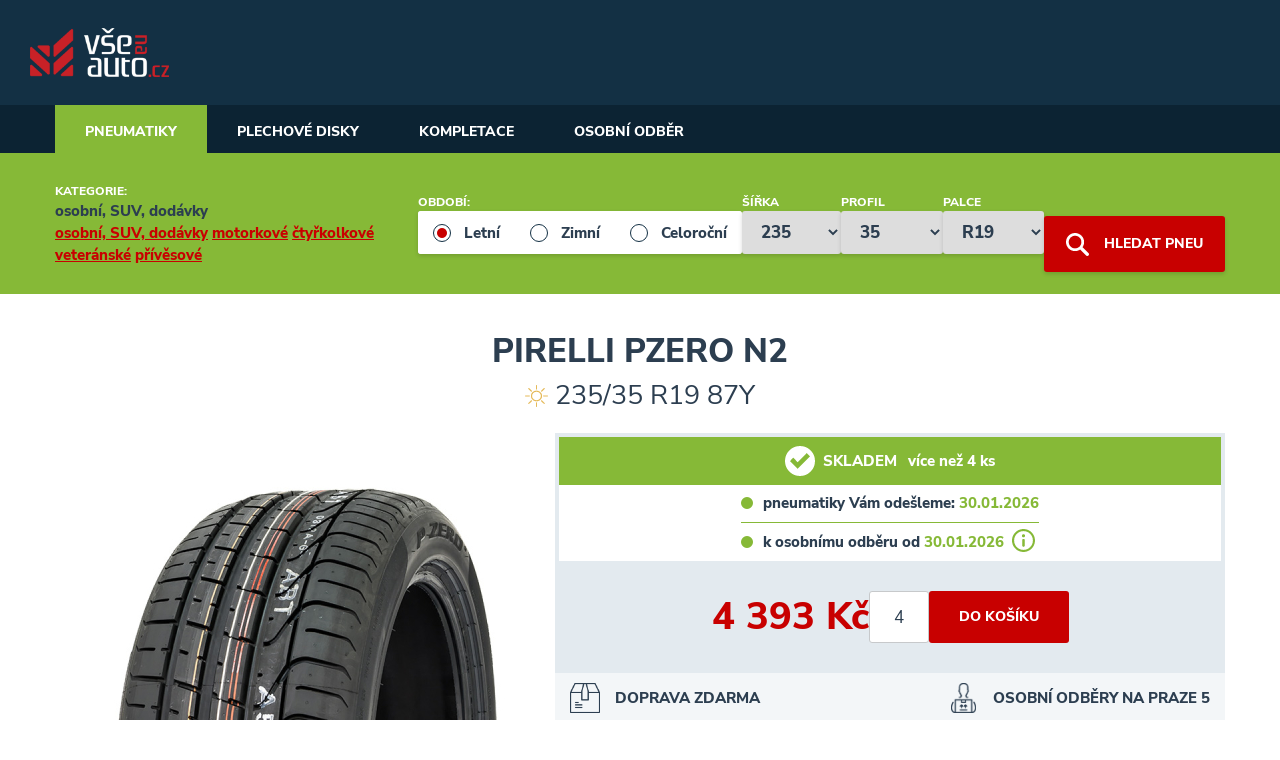

--- FILE ---
content_type: text/html; charset=utf-8
request_url: https://www.vsenaauto.cz/41187-pirelli-pzero-n2-235-35-r19-87y-letni.html
body_size: 11167
content:







<!DOCTYPE html>
<html xmlns="http://www.w3.org/1999/xhtml" xml:lang="cs" lang="cs">
	<head>
		<meta http-equiv="Content-Type" content="text/html; charset=UTF-8" />
		<meta http-equiv="Pragma" content="no-cache" />
		<meta http-equiv="Cache-Control" content="no-cache" />

		<meta name="google-site-verification" content="aB3ZrL0aEL8MylQFTbIHKezfih-pXgUXbwtT1dA7tbw" />
					<link rel="stylesheet" href="https://www.vsenaauto.cz/grafika/main_css.php?2025-10-29-19-47-26-2025-10-12-21-32-02-" type="text/css" />
				
					<link rel="shortcut icon" href="https://www.vsenaauto.cz/grafika/vsenaauto/favicon.ico" type="image/x-icon"/>
					<link rel="preload" as="font" href="https://www.vsenaauto.cz/grafika/fonty/NunitoSans-Regular.woff2" rel="stylesheet" crossorigin>
					<link rel="preload" as="font" href="https://www.vsenaauto.cz/grafika/fonty/NunitoSans-ExtraBold.woff2" rel="stylesheet" crossorigin>
					<link rel="preload" as="font" href="https://www.vsenaauto.cz/grafika/fonty/NunitoSans-SemiBold.woff2" rel="stylesheet" crossorigin>
				<!-- <link href="https://fonts.googleapis.com/css?family=Nunito:400,600,700,800&display=swap" rel="stylesheet"> --><meta name="viewport" content="width=device-width, initial-scale=1"><meta name="description" content="Letní pneumatiky Pirelli PZERO N2 235/35 R19    87Y za 4393 Kč. "><title>Pirelli PZERO N2 235/35 R19    87Y - VseNaAuto.cz</title><script type="text/javascript" src="/n24_static/js/jquery-3.6.1.min.js"></script>
			<script  src="/n24_static/photoswipe/photoswipe.umd.min.js"></script>
    		<script  src="/n24_static/photoswipe/photoswipe-lightbox.umd.min.js"></script>
				
		
		<script type="text/javascript">
			jQuery(document).ready(function() {				
				$('a.zavrit-filtr').on("click",function(){
					$('#filtr_krokovani').toggleClass('hidden').removeClass('visible');
				});
				$('a.hledani-typu').on("click",function(){
					$('#filtr_krokovani').toggleClass('visible').removeClass('hidden');
				});
				$('#formular_filtr_pneumatiky').on('change','select',function(e,i) {
					$(e.target)[$(e.target).val()===""?'removeClass':'addClass']('with_selected_value');
				});
				$('#formular-poptavka').on('change','label',function(e,i) {
					$(e.target)[$(e.target).val()===""?'removeClass':'addClass']('with_selected_value');
				});
			});
		</script>

		<script src="https://www.vsenaauto.cz/n24_static/js/cookieconsent.umd.js"></script><link rel="stylesheet" href="https://www.vsenaauto.cz/grafika/cookieconsent.css?2024-07-25-17-32-55" type="text/css" />
	<script>
  window.dataLayer = window.dataLayer || [];
  function gtag(){dataLayer.push(arguments);}
  gtag('js', new Date());

  // Default consent state for Google
  gtag('consent', 'default', {
    'ad_storage': 'denied',
    'ad_user_data': 'denied',
    'ad_personalization': 'denied',
    'analytics_storage': 'denied',
    'functionality_storage': 'granted',
    'security_storage': 'granted' // Necessary cookies are always granted
  });

  // Default consent state for Seznam retargeting
  var retargetingConf = {
    rtgId: ' . 48541 . ',
    consent: 0 // Výchozí anonymní sledování
  };

  // Načtení Seznam retargeting skriptu
  function initializeSeznamRetargeting() {
    window.rc.retargetingHit(retargetingConf);
  }

  // Inicializace Google Ads sledování
  function initializeGoogleAdsTracking() {
    if (CookieConsent.acceptedCategory('marketing')) {
      gtag('config', 'AW-1022466392');
    }
  }

  // Přepnutí consentu na základě souhlasu uživatele
  function updateGoogleConsent() {
    gtag('consent', 'update', {
      'ad_storage': CookieConsent.acceptedCategory('marketing') ? 'granted' : 'denied',
      'ad_user_data': CookieConsent.acceptedCategory('marketing') ? 'granted' : 'denied',
      'ad_personalization': CookieConsent.acceptedCategory('marketing') ? 'granted' : 'denied',
      'analytics_storage': CookieConsent.acceptedCategory('analytics') ? 'granted' : 'denied'
    });

    // Dynamická aktualizace consentu pro Seznam retargeting
    retargetingConf.consent = CookieConsent.acceptedCategory('marketing') ? 1 : 0;
    window.rc.retargetingHit(retargetingConf);

    dataLayer.push({
      'event': 'cookie_consent_update',
    });
  }

  document.addEventListener('DOMContentLoaded', function() {
    if (typeof CookieConsent !== 'undefined') {
      initializeCookieConsent();
      initializeSeznamRetargeting();  // Inicializace Seznam retargetingu

      // Zobrazení preferencí cookies
      document.getElementById('cookie-consent-link').addEventListener('click', function(event) {
        event.preventDefault();
        CookieConsent.showPreferences();
      });

      // Při změně souhlasu nebo při prvním udělení souhlasu
      window.addEventListener('cc:onConsent', function() {
        updateGoogleConsent();
        initializeGoogleAdsTracking();
      });

      window.addEventListener('cc:onChange', function() {
        updateGoogleConsent();
        initializeGoogleAdsTracking();
      });
    } else {
      console.error('CookieConsent is not defined');
    }
  });

  function initializeCookieConsent() {
    var cc = CookieConsent;
    cc.run({
      autoclear_cookies: true,
      page_scripts: true,
      initial_state: 'deny',
      guiOptions: {
        consentModal: {
          layout: 'box inline',
          position: 'bottom center',
          equalWeightButtons: false,
          flipButtons: true
        },
        preferencesModal: {
          layout: 'box',
          position: 'right',
          equalWeightButtons: true,
          flipButtons: true
        }
      },
      categories: {
        necessary: {
          name: 'necessary',
          readOnly: true,
          cookies: [{
            name: 'PHPSESSID',
            domain: window.location.hostname,
            path: '/',
            duration: 'session',
            description: 'Udržuje informace o průběhu nákupu během návštěvy'
          }, {
            name: 'layout',
            domain: window.location.hostname,
            path: '/',
            duration: 150,
            description: 'Cookie používaná k uložení uživatelských nastavení layoutu.'
          }]
        },
        analytics: {},
        marketing: {
          name: 'targeting'
        },
        functional: {
          name: 'functional',
        },
      },
      language: {
        default: 'cs',
        translations: {
          cs: {
            consentModal: {
              title: 'Nastavení cookies',
              description: 'Na našich webových stránkách používáme soubory cookies, které nám pomáhají vylepšovat tento web a lépe přizpůsobovat jeho obsah i reklamu. Váš souhlas nám pomůže zachovat stránky tak, jak je znáte, a dál je pro vás vylepšovat. Děkujeme Vám.',
              closeIconLabel: '',
              acceptAllBtn: 'Souhlasím',
              acceptNecessaryBtn: 'Nesouhlasím',
              showPreferencesBtn: 'Podrobné nastavení',
              footer: '<a href="/cs/31-osobni-udaje.html">GDPR</a><a href="/cs/17-obchodni-podminky.html">Obchodní podmínky</a>'
            },
            preferencesModal: {
              title: 'Nastavení cookies',
              closeIconLabel: 'Zavřít',
              acceptAllBtn: 'Souhlasím',
              acceptNecessaryBtn: 'Nesouhlasím',
              savePreferencesBtn: 'Uložit nastavení',
              serviceCounterLabel: 'Service|Services',
              sections: [{
                title: 'Využití cookies?',
                description: 'Web používá soubory cookies. Více informací o nich najdete na stránce <a href="/cs/31-osobni-udaje.html" class="cc-link">zásad osobních údajů</a>.'
              },
              {
                title: 'Nezbytné cookies',
                description: 'Tyto soubory cookies jsou nezbytné pro fungování webu. Bez nich nepůjde odeslat objednávku nebo dát věci do košíku.',
                linkedCategory: 'necessary'
              },
              {
                title: 'Statistika a úspěšnost návštěvnosti',
                description: 'Tyto cookies nám pomáhají poznat návštěvníky webu a zlepšovat tak naše služby do budoucna.',
                linkedCategory: 'analytics'
              },
              {
                title: 'Reklama a remarketing',
                description: 'Tyto cookies sbírají informace o pohybu na webu, aby mohly hledat podobné uživatele a doporučit jim naše služby.',
                linkedCategory: 'marketing'
              },
              {
                title: 'Více informací',
                description: 'Pro další informace se na nás <a class="cc-link" href="/cs/18-kontakt.html">neváhejte obrátit</a>.'
              }
              ]
            }
          }
        }
      },
      onFirstAction: function(user_preferences, cookie) {
        updateGoogleConsent();
      },
      onAccept: function(cookie) {
        updateGoogleConsent();
      },
      onChange: function(cookie, changed_categories) {
        updateGoogleConsent();
      },
      iframeManager: {
        services: [{
          category: 'marketing',
          type: 'youtube',
          selector: 'iframe[src*="youtube.com"]',
          placeholder: 'Aktivujte marketingové cookies pro zobrazení obsahu YouTube.',
          srcAttribute: 'data-src'
        }]
      }
    });
  }
</script>


		
		<!-- Global site tag (gtag.js) - Google Ads: AW-1022466392 -->
<script async src='https://www.googletagmanager.com/gtag/js?id=AW-1022466392'></script>
<script>
  window.dataLayer = window.dataLayer || [];
  function gtag(){dataLayer.push(arguments);}
  gtag('js', new Date());

  document.addEventListener('DOMContentLoaded', function() {
    if (CookieConsent.acceptedCategory('marketing')) {
      gtag('config', 'AW-1022466392');
    }
  });

  window.addEventListener('cc:onConsent', function() {
    if (CookieConsent.acceptedCategory('marketing')) {
      gtag('config', 'AW-1022466392');
    }
  });

  window.addEventListener('cc:onChange', function() {
    if (CookieConsent.acceptedCategory('marketing')) {
      gtag('config', 'AW-1022466392');
    }
  });
</script>
	<!-- Google tag (gtag.js) -->
<script async src='https://www.googletagmanager.com/gtag/js?id=G-B0637ZE7PW'></script>
<script type='text/plain' data-category='analytics' data-service='Google Analytics'>
  window.dataLayer = window.dataLayer || [];
  function gtag(){dataLayer.push(arguments);}
  gtag('js', new Date());

  gtag('config', 'G-B0637ZE7PW');
</script>
	</head>

	<body class="pneumatiky pneumatiky  body_produkt_detail  body_produkt_detail_41187  stranka  stranka_1  kategorie  kategorie137  podkategorie  podkategorie174  nojs">
		<script>const bcl = document.body.classList;bcl.add('js');bcl.remove('nojs');</script>
		<div id='stranka_obal'>
				<div id='stranka' class="">
					<div id="top">
					<div class="logo_obal_line flex_row">
							<div id='logo' itemscope itemtype='https://schema.org/Organization'>
							<a href="https://www.vsenaauto.cz/" title="VseNaAuto.cz" itemprop="url"><span class='nezobrazovat'>VseNaAuto.cz</span></a>
							</div>
							<div id='top_menu'></div>
							<div id="top-ikony">
    <div class="top-doprava"><strong>Doprava zdarma po ČR</strong></div>
    <div class="top-doruceni"><strong>Rychlé doručení</strong></div>
  
      <div class="top-odber"><a href="/cs/43-osobni-odber-pneumatik.html" class="zavoj" title="Osobní odběry Praha 5"></a><strong>Osobní odběry Praha 5</strong></div>
    <div class="top-kompletace"><a href="/cs/30-kompletni-kola.html" class="zavoj" title="Kompletace pneumatik a disků"></a><strong>Kompletace pneumatik a disků</strong></div></div><!-- #top-ikony -->
													<div id='kosik_list_obal' class='flex_row'>
															</div><!-- #kosik_list_obal -->
												</div><!-- .logo_obal_line -->
					<div id='horni_menu_line' class="sirka_obsahu bez_poptavky flex_row">
						<div id='horni_menu' class='flex_row'><a href="https://www.vsenaauto.cz/" title="Pneumatiky" class="sekce active menu_pneu">Pneumatiky</a><a href="https://www.vsenaauto.cz/plechove-disky/" title="Plechové disky" class="sekce menu_disk">Plechové <span><br></span>disky</a><a href="https://www.vsenaauto.cz/cs/30-kompletni-kola.html" title="Kompletace" class="sekce menu_komplet">Kompletace</a><a href="https://www.vsenaauto.cz/cs/43-osobni-odber-pneumatik.html" class="sekce menu_poptavka">Osobní odběr</a></div><!-- #horni_menu -->
						<div id="top-svrsek" class="flex_row">
															</div><!-- #top-svrsek -->
						</div><!-- #horni_menu_line -->
											<div id="rozbalit-filtr">
							<a id="jump-top" href="#filtr_krokovani" class="menu-link">Vyhledávání pneumatik</a>
							<div id='filtr_krokovani'>
															<div id="filtr" class="flex_row sirka_obsahu filtr_bez_banneru">									<a href="#logo" class="zavrit_menu">×</a>
									<script type="text/javascript" src="/n24_static/js/filtr-kategorie-dropdown-onclick.js"></script>

<script type='text/javascript'>
	function vrat_platnou_url_filtru_pneumatik(obdobi,sirka,profil,palce,znacka=''){  
		// return;
		// var obdobi_val=$('input[name=obdobi]:checked', '#formular_filtr_pneumatiky').val();
		var obdobi_url='';
		switch (obdobi) {
			case 'Z':
				obdobi_url='zimni';
				break;
			case 'L':
				obdobi_url='letni';
				break;
			case 'C':
				obdobi_url='celorocni';
				break;
		}

		// var sirka=$('#sirka-id').val();
		// var profil=$('#profil-id').val();
		// var palce=$('#palce-id').val();

		// var znacka=$('#znacka-id').val();


		var url_s_parametry=window.location.origin + "/pneumatiky/";    
			if(obdobi !== undefined && obdobi!=''){
			url_s_parametry=url_s_parametry + ''+obdobi_url+'/';
		}

		if(sirka !='' && sirka!='---' && profil !='' && profil!='---' && palce !='' && palce!='---'){
			url_s_parametry=url_s_parametry + ''+encodeURIComponent(sirka)+ '-'+encodeURIComponent(profil)+ '-'+encodeURIComponent(palce.toLowerCase())+'/';    
		}

		if(znacka !== undefined && znacka!='' && znacka!='---'){
			url_s_parametry=url_s_parametry + ''+encodeURIComponent(znacka.toLowerCase())+'/';
		}
		url_s_parametry=url_s_parametry + '';
			
		return url_s_parametry;
	}

	function zaktualizuj_filtr_pneumatik($caller){
		var obdobi=$("input[name=obdobi]:checked", '#formular_filtr_pneumatiky').val(), 
			sirka=$("#sirka-id").val();
		var profil=$("#profil-id").val();
		var palce=$("#palce-id").val();
		// var index=$("#index-id").val();

		var url_filtru_pneumatik="";

		

		//pokud máme všechny hodnoty platně vybrány (klikli jsme na select rychlostního indexu a vybrali platnou hodnotu), odešleem formulář

		// if($caller.attr("id")=="index-id" && index!='---' && $("#index-id").prop("disabled")!=true) {
		// 	$("#formular_filtr_pneumatiky").submit();
		// 	return;
		// }		
		if($caller.attr("id")=="palce-id" && palce!='---' && palce!='' && $("#palce-id").prop("disabled")!=true) {
			url_filtru_pneumatik=vrat_platnou_url_filtru_pneumatik(obdobi,sirka,profil,palce);		
			$("#formular_filtr_pneumatiky").attr("action", url_filtru_pneumatik);

			// $("#formular_filtr_pneumatiky").submit();
			location.href = $("#formular_filtr_pneumatiky").attr('action');
			return;
		}

		//zajistíme, že se zneaktivní vždy správné selecty (ikdyž po výběru šířky změníme roční období)

		switch($caller.attr("id")) {
			case "obdobi_letni":
			case "obdobi_zimni":
			case "obdobi_celorocni":
			$("#sirka-id").html("<option value=''>Šířka</option>");//vymažu předchozí (již neplatné hodnoty)
			$("#sirka-id").prop("disabled",true);//zneaktivním pole
			sirka=0;//vynuluju (již neplatnou hodnotu)
			case "sirka-id":
			$("#profil-id").html("<option value=''>Profil</option>");
			$("#profil-id").prop("disabled",true);
			profil=0;
			case "profil-id":
			$("#palce-id").html("<option value=''>Palce</option>");
			$("#palce-id").prop("disabled",true);
			palce=0;
			// case "palce-id":
			// $("#index-id").html("<option value=''>---</option>");
			// $("#index-id").prop("disabled",true);
			// index=0;
			break; 
			default: //projistotu povolím vše
			$("#sirka-id").prop("disabled",false);
			$("#profil-id").prop("disabled",false);
			$("#palce-id").prop("disabled",false);
			// $("#index-id").prop("disabled",false);
		}

		//pole jsou správně nastaveny, zneaktivněny a jsou z nich vymazány neplatné hodnoty.
		//nyní natáhneme aktuální hodnoty

		// $.getJSON( "https://www.vsenaauto.cz/do/filtr_pneumatiky_ajax.php?obdobi="+obdobi+"&sirka="+sirka+"&profil="+profil+"&palce="+palce, function( data ) {
		$.getJSON( "https://www.vsenaauto.cz/do/filtr_pneumatiky_ajax.php?kategorie_pneu=pneumatiky&obdobi="+obdobi+"&sirka="+sirka+"&profil="+profil, function( data ) {
			$.each( data, function( index_selectu, hodnoty_selectu ) {
				var options = [];
				options.push( "<option value=''>---</option>" );
				$.each( hodnoty_selectu, function( index_hodnoty, hodnota ) {
					options.push( "<option value='" + hodnota + "'>" + hodnota + "</option>" );
				});
				$("#"+index_selectu).prop("disabled",false);//zaktivníme select, který má aktuální hodnoty
				$("#"+index_selectu).html(options.join(""));//hodnoty spojíme dohromady a vložme do selectu

				//stejnou hodnotu musím nastavit i do druhého formuláře
				// $("#"+index_selectu+"-2").html(options.join(""));

			});
		});
	}

	function is_filtr_pneumatiky_filled(){
		var obdobi=$("input[name=obdobi]:checked", '#formular_filtr_pneumatiky').val(), 
			sirka=$("#sirka-id").val();
		var profil=$("#profil-id").val();
		var palce=$("#palce-id").val();

		if(obdobi =='' || obdobi ===undefined || 
		   sirka=='---' || sirka =='' || sirka ===undefined ||
		   profil=='---' || profil =='' || profil ===undefined ||
		   palce=='---' || palce =='' || palce ===undefined){
			return false;
		}
		return true;
	}

	function filtr_pneumatiky_manage_warning(){
		var sirka=$("#sirka-id").val();
		var profil=$("#profil-id").val();
		var palce=$("#palce-id").val();

		
		if(sirka=='---' || sirka =='' || sirka ===undefined){
			$("#sirka-id").addClass('filtr_box_select_error');
		}else{
			$("#sirka-id").removeClass('filtr_box_select_error');
		}

		if(profil=='---' || profil =='' || profil ===undefined){
			$("#profil-id").addClass('filtr_box_select_error');
		}else{
			$("#profil-id").removeClass('filtr_box_select_error');
		}

		if(palce=='---' || palce =='' || palce ===undefined){
			$("#palce-id").addClass('filtr_box_select_error');
		}else{
			$("#palce-id").removeClass('filtr_box_select_error');
		}

		if(sirka=='---' || sirka =='' || sirka ===undefined ||
		   profil=='---' || profil =='' || profil ===undefined ||
		   palce=='---' || palce =='' || palce ===undefined
		   ){
			$(".filtr_pneumatiky_warning").show();
		}else{
			$(".filtr_pneumatiky_warning").hide();
		}
	}

	$(function() {

		// Handler for .ready() called.

		// $("#formular_filtr_pneumatiky").on("change","#obdobi_letni,#obdobi_zimni,#obdobi_celorocni,#sirka-id,#profil-id,#palce-id,#index-id",function() {
		// 	zaktualizuj_filtr_pneumatik($(this));
		// });
		
		$("#formular_filtr_pneumatiky").on("change","#obdobi_letni,#obdobi_zimni,#obdobi_celorocni,#sirka-id,#profil-id,#palce-id",function() {
			zaktualizuj_filtr_pneumatik($(this));
		});

		$("#formular_filtr_pneumatiky").submit(function(e){
			e.preventDefault();     
			//aktualizuju attrribut action formuláře parametrů na správnou vyčištěnou url 
			var obdobi=$("input[name=obdobi]:checked", '#formular_filtr_pneumatiky').val(), 
				sirka=$("#sirka-id").val();
			var profil=$("#profil-id").val();
			var palce=$("#palce-id").val();

			var url_filtru_pneumatik="";
			url_filtru_pneumatik=vrat_platnou_url_filtru_pneumatik(obdobi,sirka,profil,palce);		
			$("#formular_filtr_pneumatiky").attr("action", url_filtru_pneumatik);			
			filtr_pneumatiky_manage_warning();

			if(is_filtr_pneumatiky_filled()){
				//a teprve poté ho odešlu 
				location.href = $("#formular_filtr_pneumatiky").attr('action');
			}
		});

		// zaktualizuj_filtr_pneumatik($("input[name='obdobi']:checked"));

	});
</script>


		<form action='https://www.vsenaauto.cz/' method='get' id='formular_filtr_pneumatiky' class='flex_row'>
		<!-- <div class='in2'></div> -->
	
		<div class='filtr_obsah in flex_row'> <!-- IN POTOM SMAZAT -->
		<div class='filtr_pneumatiky_warning' style='display:none;'><span>Pokračujte ve výběru rozměru pneu</span></div>		
	

				<div class='filtr-box-obdobi filtr-box-kategorie flex_column'>
					<strong>Kategorie:</strong>
					<div id='kategorie-filtru' class='kategorie-filtru-selectbox'>
					<span class='krokovani_dropdown krokovani_auto'>osobní, SUV, dodávky</span>
						<div class='krokovani_rozcestnik'>
							<a href='https://www.vsenaauto.cz/' class='rozcestnik_odkaz rozcestnik_auto rozcestnik_aktivni'>osobní, SUV, dodávky</a>
							<a href='https://www.vsenaauto.cz/pneumatiky-moto/' class='rozcestnik_odkaz rozcestnik_moto'>motorkové</a>
							<a href='https://www.vsenaauto.cz/pneumatiky-atv/' class='rozcestnik_odkaz rozcestnik_atv'>čtyřkolkové</a>
							<a href='https://www.vsenaauto.cz/pneumatiky-classic/' class='rozcestnik_odkaz rozcestnik_classic'>veteránské</a>
							<a href='https://www.vsenaauto.cz/pneumatiky-trailer/' class='rozcestnik_odkaz rozcestnik_trailer'>přívěsové</a>
						</div><!-- .krokovani_rozcestnik -->
					</div><!-- #kategorie-filtru -->
				</div><!-- .filtr-box-kategorie -->
			<div class="filtr-box-obdobi flex_column"><strong>Období:</strong><div class="obdobi-boxy flex_row">
			<span class='box_obdobi flex_row'>
				<input type='radio' name='obdobi' value='L' checked='checked'   id='obdobi_letni'/>
				<label for='obdobi_letni' class=''>Letní</label>
			</span>
			<span class='box_obdobi flex_row'>
				<input type='radio' name='obdobi' value='Z'   id='obdobi_zimni'/>
				<label for='obdobi_zimni' class=''>Zimní</label>
			</span>
			<span class='box_obdobi flex_row'>
				<input type='radio' name='obdobi' value='C'   id='obdobi_celorocni'/>
				<label for='obdobi_celorocni' class=''>Celoroční</label>
			</span>
		
			</div><!-- .obdobi-boxy -->
			</div><!-- .filtr-box-obdobi -->
		<div class="filtr-box filtr_sirka flex_column"> <select name='sirka' class='povolene' id='sirka-id'>
<option value=''>Šířka</option><option value='125' >125</option><option value='135' >135</option><option value='145' >145</option><option value='155' >155</option><option value='165' >165</option><option value='175' >175</option><option value='185' >185</option><option value='195' >195</option><option value='205' >205</option><option value='215' >215</option><option value='225' >225</option><option value='235'  selected="selected">235</option><option value='245' >245</option><option value='255' >255</option><option value='265' >265</option><option value='27' >27</option><option value='275' >275</option><option value='285' >285</option><option value='295' >295</option><option value='30' >30</option><option value='305' >305</option><option value='31' >31</option><option value='315' >315</option><option value='325' >325</option><option value='33' >33</option><option value='335' >335</option><option value='345' >345</option><option value='35' >35</option><option value='355' >355</option><option value='7.50' >7.50</option></select>

		<strong class="placeholder">Šířka</strong>
		</div><!-- .filtr-box -->
	<div class="filtr-box filtr_profil flex_column"><select name='profil' class='povolene' id='profil-id'>
<option value=''>Profil</option><option value='30' >30</option>
<option value='35'  selected="selected">35</option>
<option value='40' >40</option>
<option value='45' >45</option>
<option value='50' >50</option>
<option value='55' >55</option>
<option value='60' >60</option>
<option value='65' >65</option>
<option value='70' >70</option>
<option value='75' >75</option>
<option value='85' >85</option>
</select>
<strong class="placeholder">Profil</strong></div><!-- .filtr-box --><div class="filtr-box filtr_palce flex_column"><select name='palce' class='povolene' id='palce-id'>
<option value=''>Palce</option><option value='R19'  selected="selected">R19</option>
<option value='R20' >R20</option>
<option value='R21' >R21</option>
</select>

		<strong class="placeholder">Palce</strong>
		</div><!-- .filtr-box -->
	
		</div><!-- .filtr_obsah -->
	
			<div class='tlacitko-vypis flex_row'>
			<input type='submit' value='Hledat pneu' class='fs tlacitko'>
			<!-- .fs PAK VYMAZAT!! -->
		
		<input type='hidden' name='vyhledat' value='1' />
		</div><!-- .tlacitko-vypis -->
	
</form><!-- #formular_filtr_pneumatiky -->
								</div><!-- #filtr -->
							</div><!-- #filtr_krokovani -->
						</div><!-- #rozbalit-filtr -->
					</div><!-- #top -->
					<div id='stred' >					<div id='obsah'>
						<!-- f4 --><div id="show-produkt" class='sirka_obsahu' itemscope itemtype='https://schema.org/Product'><div id="show-produkt-top" class="width_auto"><h1 class="PIRELLI" itemprop="name">PIRELLI PZERO N2  <span class="line obdobi_L">235/35 R19  87Y</span></h1><div class="obsah_produktu flex_row"><div class="FotoTd photoswipe_gal_produkt"><a href='https://www.vsenaauto.cz/_pics/PIRELLI_PZERO.jpg' target='_blank' data-pswp-width='600' data-pswp-height='909'><img class='obrazek_produktu' src='https://www.vsenaauto.cz/_pics/d_PIRELLI_PZERO.jpg' alt='PIRELLI PZERO' title='PIRELLI PZERO' itemprop='image' /><img class="logo-vyrobce" src="https://www.vsenaauto.cz/grafika/brands/PIRELLI.webp" alt="PIRELLI" title="PIRELLI"/></a></div><!-- .FotoTd --><div class="ObsahTd"><div class="obal-produktu"><div class="dostupnost_obal flex_row">
					<div class="dostupnost_class semafor_green">
						<span class="dostupnost_ok">skladem</span>
						<span class="vice_nez">více než 4 ks</span>
						
					</div>
				<div class="doruceni_text"><div class="exp_text"><span class="norm">pneumatiky Vám odešleme:</span>  30.01.2026</div>
						<div class="odber_text">
							<span class="norm">k osobnímu odběru od</span> 30.01.2026<span class="odbery_informace"> </span>
						</div>
					
				</div><!-- .doruceni_text -->
				</div><!-- .dostupnost-obal -->
			<div class="cena_radek flex_row" itemprop="offers" itemscope itemtype="https://schema.org/Offer"><div class="cena_obal">
				<div class='cena'><strong itemprop='price' content="4393">4 393 Kč</strong>
				<meta itemprop='priceCurrency' content='CZK'/>
				<link itemprop='availability' href='https://schema.org/inStock'/>
				<meta itemprop='url' content='https://www.vsenaauto.cz/41187-pirelli-pzero-n2-235-35-r19-87y-letni.html'/>
				<link itemprop='itemCondition' href='https://schema.org/NewCondition'/>
			</div>
				<form action="https://www.vsenaauto.cz/do/kosik.php?&amp;stranka=kosik-cs-2" method="post" class='form-kosik flex_row'>
			<input type="hidden" name="velikost" value="neni_definovana" />
				<input type="hidden" name="id" value="41187" />
				<input type="hidden" name="cenabez" value="3630.38" />
				<input type="hidden" name="cenas" value="4393.00" />
				<input type="hidden" name="kg" value="9.512" />
				<input type="hidden" name="model" value="PZERO N2" />
				<input type="hidden" name="sekce_kosik" value="pneumatiky" />
				<input type="hidden" name="vernostni_body" value="0" />
				<input type="text"  class="kusy" name="ks" maxlength="4"  value="4" aria-label='počet kusů'/>
						
				<input type="submit" class="kosik tlacitko" value="do košíku" title="Kliknutím přidáte vybraný počet produktů do košíku" />
			</form></div><!-- .cena_obal --></div><!-- .cena_radek --><div class="cena_radek_info flex_row cena_radek_odbery"><b class="doprava">doprava zdarma</b>
			<b class="odbery"><a href="/cs/43-osobni-odber-pneumatik.html" title="Osobní odběry na Praze 5">osobní odběry na Praze 5</a></b>
		</div><!-- .cena_radek_info --></div><!-- .obal-produktu --><div id="parametry_obal" class="flex_row"><div class="parametry_obsah"><h4></h4><div id='volitelne_polozky' class='flex_column'>
					<div class='polozky-stitek flex_row'>
						<div class='nadpis'>:</div>
						<div class='obsah-polozky'>
							<div class='stitek'>
								<span class='valivy_odpor valivy_odpor_e'>E</span>
								<span class='prilnavost_na_mokru prilnavost_na_mokru_a'>A</span>
								<span class='hlucnost  hlucnost_1 '>71</span>
							</div>
						</div>
					</div>
				
				<div class='flex_row'>
					<div class='nadpis'>Kategorie:</div>
					<div class='obsah-polozky'>OSOBNÍ</div>
				</div>
			
						<div class='flex_row' itemprop='additionalProperty' itemscope itemtype='https://schema.org/PropertyValue'>
						<meta itemprop='name' content='Season'/>
						<div class='nadpis'>Období:</div>
						<div class='obsah-polozky' itemprop='value'>
					 Letní </div></div>
					<div class='flex_row'>
						<div class='nadpis'>Značka:</div>
						<div class='obsah-polozky' itemprop='brand' itemscope itemtype='https://schema.org/Brand'>
							<span itemprop='name'>PIRELLI</span>
						</div>
					</div>
				
				<div class='flex_row'>
					<div class='nadpis'>Rozměry<br>(šířka/profil/palce):</div>
					<div class='obsah-polozky'>
						<meta itemprop='size' content=235/35 R19/>235/35 R19
					</div>
				</div>
			
					<div class='flex_row' itemprop='additionalProperty' itemscope itemtype='https://schema.org/PropertyValue'>
						<meta itemprop='name' content='Load index'/>
						<div class='nadpis'>Zátěžový index:</div>
						<div class='obsah-polozky'>87</div>
					</div>
				
					<div class='flex_row' itemprop='additionalProperty' itemscope itemtype='https://schema.org/PropertyValue'>
						<meta itemprop='name' content='Speed index'/>
						<div class='nadpis'>Rychlostní index:</div>
						<div class='obsah-polozky' itemprop='value'>Y - do 300 KM/H </div>
					</div>
				
				<div class='flex_row'>
					<div class='nadpis'>Zkratky homologace:</div>
					<div class='obsah-polozky'>(N2)</div>
				</div>
			
				<div class='flex_row'>
					<div class='nadpis'>Poznámka:</div>
					<div class='obsah-polozky'>(N2)</div>
				</div>
			
				<div class='flex_row'>
					<div class='nadpis'>ID: </div>
					<div class='obsah-polozky' itemprop='productID'>41187</div>
				</div>
			
				</div><!-- #volitelne_polozky -->
				</div><!-- .parametry_obsah -->
			<div class="produktdetail-order"><div class="stitek_obal2 "><h4>Energetický štítek EU</h4>
						<div id="stitek">
						<div id="qr"><img src="https://api.qrserver.com/v1/create-qr-code/?size=50x50&data=https%3A%2F%2Feprel.ec.europa.eu%2Fqr%2F594212" alt="QR code"></div>
						<div id="rozmer-stitek">235/35 R19  87Y</div>
						<div id="znacka">PIRELLI</div>
						<div id="id_vyrobce">41187</div>
						<div id="valivy_odpor" class="poloha-D" itemprop="additionalProperty" itemscope itemtype="https://schema.org/PropertyValue">
							<meta itemprop="name" content="EU rolling resistance" />
							<span itemprop="value">D</span>
						</div>
						<div id="prilnavost_na_mokru" class="poloha-A" itemprop="additionalProperty" itemscope itemtype="https://schema.org/PropertyValue">
							<meta itemprop="name" content="EU wet grip" />
							<span itemprop="value">A</span>
						</div>
						<div id="hlucnost" class="poloha-71" itemprop="additionalProperty" itemscope itemtype="https://schema.org/PropertyValue">
							<meta itemprop="name" content="EU noise level" />
							<span itemprop="value">71 dB</span>
						</div>
					<div id="trida_eu" class="poloha-C1" itemprop="additionalProperty" itemscope itemtype="https://schema.org/PropertyValue">
						<meta itemprop="name" content="EU tyre class" />
						<span itemprop="value">C1</span>
					</div>
						<div id="norma_eu" class="poloha-2020/740" itemprop="additionalProperty" itemscope itemtype="https://schema.org/PropertyValue">
							<meta itemprop="name" content="EU regulation" />
							<span itemprop="value">2020/740</span>
						</div>
					
					<div id="vlny" class="poloha-B">a<b>B</b>c</div>
					</div><!-- #stitek -->
					</div><!-- .stitek_obal2 -->
				</div><!-- .produktdetail-order -->
		<div class='kompletace-detail'>
			<a class='zavoj' href='/cs/30-kompletni-kola.html'>více informací</a>
			<h2>Možnost kompletace pneu a disku</h2>
			<h1>Montáž + vyvážení za 224 Kč</h1>
			<h4>Ventil a vyvážení kola</h4>
			<h3 class='banner-fajfka'>široký výběr</h3>
			<h3 class='banner-fajfka'>on-line skladovost</h3>
			<h3 class='banner-fajfka'>rychlé dodání</h3>
			<h3 class='banner-fajfka'>kompletní kola</h3>
			<h3 class='banner-tlacitko'><a href='/cs/30-kompletni-kola.html'>Více informací</a></h3>
		</div>
	</div><!--parametry_obal --></div><!-- .ObsahTd --></div><!-- .obsah_produktu -->
				</div><!-- show-produkt-top -->
				</div><!-- #show-produkt -->
			
					<div id="show-produkt-popis">
					<div id="popis-kotva"> </div>
					<h2 class="zalozka_nadpis">Popis pneumatiky</h2>
				<p class="popis">
				Letní pneumatiky PIRELLI PZERO N2 v rozměru 235/35 R19  87Y. 
				Pneumatika PIRELLI PZERO N2 má díky vyvážené směsi, ze které je vyroben běhoun pneumatiky, optimální přilnavost za každého počasí. Speciální tvar dezénu zlepšuje odvod vody ve vyšších rychlostech a tím i zvyšuje odolnost vůči aquaplaningu. Robustní konstrukce pneumatiky rovnoměrně rozděluje tlak na vozovku a tím zlepšuje opotřebení a zkracuje brzdnou dráhu.
			
					</p><!-- p.popis -->
					</div><!-- #show-produkt-popis -->
				<div id="show_podobne">
		<div id="show-produkt-popis">
		<div id="podobne-kotva"> </div>
		<h2 class="zalozka_nadpis">Podobné pneumatiky v rozměru 235/35 R19  87Y</h2>
	
			<p class='popis'>Ostatní pneumatiky v rozměru 235/35 R19  87Y si můžete <a href='https://www.vsenaauto.cz/pneumatiky/letni/235-35-R19/?li=87&amp;si=Y' title='Letní pneumatiky 235/35 R19  87Y '>zobrazit zde &raquo;</a></p>
		</div><!-- #show-produkt-popis --><div id="produkty-1"><div id="produkty-1-stred"><div class="produkty-detailni-obal"><div class='katalog-produkt' ><div class="foto-box"><a href='https://www.vsenaauto.cz/200215-kleber-dynaxer-hp5-235-35-r19-87y-letni.html'  title='DYNAXER HP5 235/35 R19   87Y '><img src='https://www.vsenaauto.cz/_pics/c2_KLEBER_DYNAXER_HP5.webp' alt='DYNAXER HP5' title='DYNAXER HP5 235/35 R19   87Y ' width='230' height='150' /></a></div>
		<div class="znackatd">
		<img src="https://www.vsenaauto.cz/grafika/brands/s_KLEBER.webp?2023-08-29-16-05-10" alt="KLEBER" title="KLEBER"  width="98"  height="30"/>
		</div><!-- .znackatd -->
	<div class="obal_obsahu flex_column"><div class="popis flex_column"><a href="https://www.vsenaauto.cz/200215-kleber-dynaxer-hp5-235-35-r19-87y-letni.html"><span>KLEBER</span> DYNAXER HP5</a><div class='rozmery obdobi-L'>235/35 R19      87Y</div></div><!-- .popis -->
			<div class="stitek eu-nove flex_row">
			<span class="valivy_odpor valivy_odpor_c">C&nbsp;</span>
			<span class="prilnavost_na_mokru prilnavost_na_mokru_a">A&nbsp;</span>
			<span class="hlucnost  hlucnost_1  ">70&nbsp;</span>
			</div>
		</div><!-- .obal_obsahu --><div class="info_obal"><div class="expedice_obal"><div class="sklad_info"><span><span class="norm">expedice:</span>  30.01.2026</span></div><!-- .sklad_info --><div class="sklad_info odber_info"><span><span class="norm">k osobnímu odběru od</span> 30.01.2026</span><span class="odbery_informace"> </span></div><!-- .odber_info --></div><!--expedice_obal--><div class="produkt_paticka_obal flex_row"><p class='cena'>2 767 <span>Kč</span></p>
			<form action="https://www.vsenaauto.cz/do/kosik.php?&amp;stranka=kosik-cs-2" method="post" class='form-kosik flex_row'>
			<input type="hidden" name="id" value="200215" />
			<input type="hidden" name="cenabez" value="2286.65" />
			<input type="hidden" name="cenas" value="2767.00"/>
			<input type="hidden" name="kg" value="9.61" />
			<input type="hidden" name="model" value="DYNAXER HP5" />
			<input type="hidden" name="sekce_kosik" value="pneumatiky" />
			<input type="text" name="ks" size="1" maxlength="4"  value="4" class='kusy' aria-label='počet kusů' /> 
			<input type="submit" class="kosik submithover" value="" title="Kliknutím přidáte vybraný počet produktů do košíku" />
			</form>
		</div><!-- .info_obal --></div><!-- .produkt_paticka_obal --></div><!-- .katalog-produkt --></div><!-- .produkty-detailni-obal -->
		</div><!-- #produkty-1-stred -->
		</div><!-- #produkty-1 -->
	<a href='https://www.vsenaauto.cz/pneumatiky/letni/235-35-R19/?li=87&amp;si=Y' class='hledani-typu tlacitko' title='Letní pneumatiky 235/35 R19  87Y '>Zpět na Letní pneu 235/35 R19  87Y</a></div><!-- #show_podobne -->
			<script type="text/javascript">	
				var lightbox = new PhotoSwipeLightbox({
				gallery: '.photoswipe_gal_produkt',
				children: 'a',
				// dynamic import is not supported in UMD version
				pswpModule: PhotoSwipe,
				// padding: { top: 50, bottom: 50, left: 50, right: 50 },
				paddingFn: (viewportSize) => {
						return {	
						top: Math.round(viewportSize.y/100*5),			
						bottom: Math.round(viewportSize.y/100*5),	
						left: Math.round(viewportSize.x/100*5),	
						right: Math.round(viewportSize.x/100*5),	
						};
					}
				});
				lightbox.init();
			</script>
								</div><!-- #obsah -->
					<!-- <div id='vycpavka_des'>&nbsp;</div> -->
				</div><!-- #stred -->				</div><!-- #stranka -->
				
				<div class="paticka_obal"><div class="paticka_odkazy">
		<p><img src="https://www.vsenaauto.cz/grafika/vsenaauto/rychle-doruceni.webp">Rychlé doručení</p>
		<p><img src="https://www.vsenaauto.cz/grafika/vsenaauto/vyber-pneu.webp">Široký vyběr – 604053<br>pneu skladem</p>
		<p><img src="https://www.vsenaauto.cz/grafika/vsenaauto/doprava-zdarma.webp">Doprava zdarma<br>po ČR</p>
		<p><img src="https://www.vsenaauto.cz/grafika/vsenaauto/konfigurator.webp">Konfigurátor pro<br>plechové disky</p>
	
			<p><a href="/cs/43-osobni-odber-pneumatik.html" class="zavoj" title="Osobní odběry Praha 5"></a><img src="https://www.vsenaauto.cz/grafika/vsenaauto/osobni-odbery.webp">Osobní odběry<br>Praha 5</p>
		
			<p><a href="/cs/30-kompletni-kola.html" class="zavoj" title="Kompletace pneumatik a disků"></a><img src="https://www.vsenaauto.cz/grafika/vsenaauto/kompletace-pneumatik.webp">Kompletace<br>pneumatik a disků</p>
		</div><!-- .paticka_odkazy -->
<div class="paticka">
	<div class="paticka_obsah">
		<div class="paticka_stred">
			
				<a href="/"><img class="patka_logo" src="/grafika/vsenaauto/logo.webp" width="140" height="50" alt="VšeNaAuto.cz – Levné pneumatiky pro váš vůz" title="VšeNaAuto.cz – Levné pneumatiky pro váš vůz"></a>
			
				<div id="top-mail"><a href="mailto:info@vsenaauto.cz">info@vsenaauto.cz</a></div>
					</div>
		<div class="paticka_leva">
			
		<div class='kompletace-detail'>
			<a class='zavoj' href='/cs/30-kompletni-kola.html'>více informací</a>
			<h2>Možnost kompletace pneu a disku</h2>
			<h1>Montáž + vyvážení za 224 Kč</h1>
			<h4>Ventil a vyvážení kola</h4>
			<h3 class='banner-fajfka'>široký výběr</h3>
			<h3 class='banner-fajfka'>on-line skladovost</h3>
			<h3 class='banner-fajfka'>rychlé dodání</h3>
			<h3 class='banner-fajfka'>kompletní kola</h3>
			<h3 class='banner-tlacitko'><a href='/cs/30-kompletni-kola.html'>Více informací</a></h3>
		</div>
			</div>
		<div class="paticka_prava">
			<a href="/cs/18-kontakt.html" title="Kontakt" class="patka_kontakt">Kontakt</a>
			<a href="/cs/43-osobni-odber-pneumatik.html" title="Osobní odběr" class="patka_komplety">Osobní odběr</a>			<a href="/cs/30-kompletni-kola.html" title="Kompletní kola" class="patka_komplety">Kompletní kola</a>						<a href="/cs/37-zpetny-odber-pneumatik.html" title="Zpětný odběr" class="patka_odber">Zpětný odběr</a>
			<a href="/cs/31-osobni-udaje.html" title="Osobní údaje" class="patka_udaje">Osobní údaje</a>
			<a href="/cs/17-obchodni-podminky.html" title="Obchodní podmínky" class="patka_podminky">Obchodní podmínky</a>
			<a href="#" id="cookie-consent-link" title="Změna cookie souhlasu">Změna cookie souhlasu</a>
			<a href="/cs/49-vraceni-zbozi.html" title="Vrácení zboží">Vrácení zboží</a>
			<a href="/cs/50-reklamace.html" title="Jak postupovat při reklamaci">Reklamace</a>
			<!-- <p>echo get_menu(7, '<a href="', '>', '</a>');</p> -->
		</div>

		<script type="text/javascript" data-category="marketing" data-service="Sklik" src="https://c.seznam.cz/js/rc.js"></script>
<script>

var retargetingConf = {
    rtgId: 48541,
    consent: 0
  };
     window.rc.retargetingHit(retargetingConf);
</script>	
	 
	</div><!-- .paticka_obsah -->
	<p class="credits">vytvořilo <a href="http://intencio.cz/">intencio s.r.o.</a></p> 
</div><!-- .paticka -->
</div><!-- .paticka_obal -->
				<script type='text/plain' data-category='analytics' data-service='Google Analytics'>
gtag('event', 'view_item', {currency: "CZK",value: 4393.00,items: [
    		{
                item_id: "pneu41187",
                item_name: "PIRELLI PZERO N2 235/35 R19  87Y",
                item_brand: "PIRELLI",
                item_category: "PNEUMATIKY",
                item_category2: "LETNÍ PNEUMATIKY ",
                item_category3: "LETNÍ 235/35 R19",
                item_category4: "LETNÍ 235/35 R19  87Y",
                price: 4393.00,
                quantity: 1
                }
		  ]
		});
</script>



		</div><!-- #stranka_obal -->
	</body>
</html>



--- FILE ---
content_type: text/html
request_url: https://www.vsenaauto.cz/grafika/fonty/NunitoSans-Regular.woff2
body_size: 50006
content:
wOF2     Ô    d�  �'                       ?FFTM�X��l�,` ��$	�
��x���$ 6$�2 �1��V[�8����ݻ}�s�Z�(	�s�ɣ�V�x~��)d�]��ă�.��5l�Bу� �����������������I~<�����o����r.����x4�j�&ibڤM��
A|��"	˪�ڱSwu-�=�h�d �6��吣F�a��L*��Bw�,�I��S<Wk=��ڠW�RLm�l����R��ӏ1JlٹKpa�N�`�0��l��_����Q�P��2���:�ط�P�߭yPS<"f~����h�n:����cW���JBT�N
�ZS;J[$&�!��R���puVyT
UR{�:u��r>��OU�T��Ԋ�'���k�@�@}.�pLH:��w�P�6R6��zx��/�$�RJi��l�Q���=	�&76��,܅�	Q� IH:��Da�?��Q�����ɽ�^�����}��)�}���F_L��ƛ��EIH:+�~�4M��E^���H�+��穗�0��娋��t�Z�Mfv�%i��oi�6C��jn���,�J���3�mQ,\���iy,�B�����C���ߪ+�ɳ�Z�S��6��}�����ͅ\�C���{y}�0���~VQ�jtRSՍ�_�7Me�a�*�*]薦����3���0���1�FU!�������m��&y���^���=�"���;E���I�� �l�N�i�l;$����G��8�0P����{�15'ʴe�8Q��h>7�	�7�37��oj���/�j �;1]��s��F�PE�7�l/r��}0��sp��]4!i9y���F,UU[Dq=_����������'���l��@D0"!��!�O<��?3sY�
��|�j�^��g6>���I�v��r~��\ o��ۆc��`�𼞽���R�-�X;R���A���蘮f����mĈ�t�(ձtбT�h	�����{�{���%���C'&$(U`��p'�z��֞�w�Y� �6��!&!�W���ݽ�~w\q\4����(&����9�s�Ӆ�2�who�t�6S7�#���[��@�/��ݮ=*ֶoj�l�b���q�'EɺA}�����0�C�3�YF�Qg�+��%��SJ)N�3*������)
�B�rI�\�@(��\���D2���*>������#O��XM!�)5���ïɞ�-����\:�%�c�iX�� �W��G�=<�le����R�D��Q�s�Cs楝j��Հ��&���,b�}.���"�r�:[0E���Uۣ̫}�?��:ͽ�O�O�	B�n2M�4MS4M�M�M�4MQEQEQEQEQm�S˳=�OH ��B���Ec�mlsk��{���&%�LpC"�u���O�p6�ɀFf������N�PWf{�f�%��0�㤾�z,�:��;��Q4�F��h4�	F�hE�h4E�(E�(��(��(���B���2e�>�Q>��%���,��/���J-U �I�"�Vc���j�SiH��e���\�vjI���K,Zìa��6}���k�$;mg��%'�a��`���oJ����!�S�Р���L{���)eK~�)�_sr�]�aQ�A��4�\��-z9
g1�$9�$9�M����D]�l�)w��G*ڤ���"! �Ł�ك���a�#0QĿ��D!�;�f��?�����%����ۣ� y	0H��K��#C�i�<{��;�V��f��\S�@6�� %������ V��AX=`+��B��2��a�� v����A�.x͚n��'���oG��	t�J>����S��?�]Z��(���m%����(ZZ���(���(��(Z��(��.�i]']#��-EQ2�N޼yZA�����Gɢ3�M����r�K�?�ђQ��Y�$I�$I�����'����BM�?���I@5a�Ʃ�oc���x��X���D�D���S���b�BCQX�Ug���q%};��9�Mb��}7S�rR��Hw��/�����2v�p�m��I���e���l�;u�w��w�.$���d>�i�"���7�/H#)$!������ұ��i�a�qX������������_��n IdO�ۀQ����SHe� H��ZU�~G�몁��雫�]� Lu���p�Q��wVdt`��BGFTV����bu��	(�2U�v�9Ҟ���yڞ;��}�N����Z8+	�wr;N!S�!��7��J�s��Y�|�u�t7H,�!�2c����j���ԙT� Ü��aP%���7�*���hf׋��u&!j����$	����� d$�IQR�!$IPZ8m�i��-���ѭ�^��]�sƥ��袋�E{�$%�4?ƀ�É7��8����0 6�$ 
�݌�����"�AfC�+�ۍޞ6z��i��2�-�"""Ar"!Hz������� �(�c��z��g�2���>"	��ϟ���Nt�����US��@B9��q�{�XӺQ�l�&�)X�
�&}��-3��i��R�J�T�+
*�P����wq�b��������/����+�/D��x����q�Qy��Ѷ���-G;[)���I{ͻbo���.��R���P���Q� �)Ap�� �!R�R%�����N ������u�L��gM��>�\ӛ׈��G��¡:wM��@n��|R[�dmp�;�C���� � J�⎵Hް��H�5�4��C��Pl���R�̭�V�6�w�M/�Na�N��3x�����O���ò�!JK��WN0>¤�	��x(UN�a��~�^��Nr��|��sD�)�@}�w�QfP��&V#��I�}:�Y���f�7l?v`=����y�$�4M�փ�#C�-M��ȫ�9ұGw��#`�����	��I:��3R,'8::�$��ۓ���gO+����!���&�U��P�BM'���0!,x���D�n^�����
Y��b�%B r��("�Yȉ���b�10���C�c��ף�Q��Х^�AC~�4nڬ���h@AY%�&�q,�>�6љFEW剧�y^y�'�&n���=4L�y�|�!����#�jԪS_�4�J������&�J�Mr�X�>�6љ����Z�xU�x��^x��z��I�.!�� x�  H �%��V��[@       DD  �8��� �!  ""� ���we��   @�$  �94%�>���$r('m3���,I������V�ŸM{nhB����(��<P���Q�4
�j�
F�6`Kd�%��B������2r2���D+�W�Ά�T��� ~�>(�)T�V�z��m�Ҹi���:��&�J�Mr�X�}rm:�3����O=��/��ZO��0z�ih�G7�x��'Nxa6�G�ak��Nf�� E��SFc�K�-�`X��2�b�"��s0����#�J�1�B$�U`[i�;�t�PfQ"���"���M.  �H$ �Cl䉧����
O �ȡ<I&O�T>K�       ���  X����'2��F��`���@�>L�h�Ǻ�X=C�<��A�P��r+���*��%�A���\d�f��_�`!DV�#�^o�~�A���w�5����_���_H ���2u�Mw=�`�"�Ms��=�Q;}�8��s)H}Ӗ�tf$ʌG��..����T��գ^4������6��MhJS+mU��y_�e_�u{�����S7/��X���V*�[MӒrw&��%3��鵘�yW5I�4<X�תb�c�([��)mz�ǩpgE0��PnW���b��[�1��&���h; �R�IG��jW�&����p�/Q�60SN�e?p��G������T���/�s��.'cn��Z(���6���(�$gc?�'��J%2�آʹ2I]"6�y�[�
������+GM��J&w�3L2�s�)"}�-�DD��[uI�$-i�e�w]/ɵ֒}�Ԗ7	_I&7|A������K����s�w�-�iF��QS`Vh��*0���P߈��4h����(��$�TS,�)/*M]Y��nl�Y܃spқ�؄�u�(��QYŹ�@^�4�k�'��j��;��7BM�!#$�9�O�� �|�g~��w56@�̋�Z��3T�-��U��c17��� ��0t���KpPM �mj�OX 3�e�9��W��pA�l	��R�p}��=$q4�\Il�&G��}d9��j�ņ�A5C#s�Y�5�����v� ����c����c!��9*��{�*��*��R�R�|�ҮԀ=�(��g>�Y:k+������7�5:ң�5�2
3bS6����81Lo�&�U�3ȶb�E~L�?�m����M"Ɍҟ�c�ۙ�5�D��6[��>RN�^Mg������X�Z0��%�1T�Ⱦ�n�yĄ�t����@`���=��4���֖�I�����+IU[t)�\�-�CIK�F�apbkE�Z;l�S,
�K��>I\A/��PXi�4l��{�VW��ˤ�vP���ǫ������5��H���T6�g/ZI-���{��8X�uޜ5��=�q�MpC�G����=j�ЋI�9��F+L����J{Q��fo�t�L��
��L9MVf=�p�"<�i��2TJ�:&J�s{���Ȏ�
��2h�ØRRf�2�Ar�[͆/��m\��HzC���ߏ�K-"~�z����̿Q�G{{�S�Z8�i�U�]$[���25�|(K��GŽPg�#��U���q~��ʤ�2�	\�Vk�#��jR�=δ���ؑ0YIH�g����R8-�GQ?�\�[��o�B����De
�,J��ΰ��SB�YcCK3�#v����t�_�r����: 2�MQڛE��z�N�`ԅ?:f�D�E�䒎.�F�#��V�<���R&/q�Mrk�U�<s�^�V&�|9���k���@dy�wa[Y|5ɟTnE����&�ٿ�t��/�ՠ^��x���b@���2}o��a�i� ��΢�>n�ۯ�O<���4�3���E�9G�0�g�Q�GMa1�'k3����;�/ݷ!�z[��[�^��QkF���s�r�*�F�{�4��2�p�瑩R
�'�7��!��rxp�	-��k�kc��Bv+���,�>L�)H��s;���B�����V8��!Ӗ�O��k��#�̗U��I��������JşťfHښ@�9���ꗧ]+�~?|t`^T	_���@=��V�E�i�lW���wh~Q��in�kC��h�pʋ�����b[�R�Y|[.}S�H�j|�N�4�����nd[�T_��t]�h��<C
g�FľH�W����w	�ϴ�.��aE�dU�S�O���5�f�QY@ӷ����C4�/��>y6TtK���#,:��R���5�VǮK�p\��>���a�����ZM�F?ȶrLѦ
����,RϹa#u��)I���A�y��V���7���[�g-�A���UG�1'�_y$D��e����zdy�i�V_UӺ�ٍg=�Ky�k+�:����{|�:�*�k��qT��Zb�T�y�/��+��e�F�B�up[cw�nL뫿I*�t��	[U[ɂn��5\j9�i�W��p҈&��RI�v�HV�FM�
��O���c������w��p�%�ѥ��x����"Uo��׉ �A��'�ꪆ��i�,\�^� Zi���#6��臑���T��d{V޽�j�;|�}RӀ޶2�L��2/��J�����L�h!O3&�ߊ44U�~��y�������^'[1�hT,����qܹ�>Y��%J�g�#���Y�h�:��9�=�[�(yk�b��o�W��O�P$�n��~�TE?T펡���>}�pu0����g+�xQ=��`����)A}����1���c��!��9045*���V��^(��c��K�,����Ͼ��� �-��#����ʩ��z�1>�[-L��[���f\��c�r�(����l��* ���l�-���!�	�qk�z��`�\��$�>ѯĭ��l>��WElt��:SC0�l���/:��۬ �c��0[l�:���X�l(+�P?=��"��Щ~�c��5>u_y$�/�u��l�ήSJ}vM�>�TYl�R�Y���v>���@��ze�+�^2C����z�ʈ��u"ɍ�u�\��Jsy����U���rd$�<��u������sN�"2D�}o�U�JN3��],��j��5$��Q`��5lP�u;Ϝ���_LƼn�ЀPevK�W���6���!Q�B�t+�HR�4������AZI�չZ���/��x��fvM�]q��Mne�Uϐ!5�`�`���y=q�i����E�/�>j��F�l��|�����kKEj�:&�T-���������EK����Zr�/{�-��e�V��~W1��	N�r��#kc��O- oSDcZ&�
�Q��$/<n���E�u�6�V9PX���Q;���z� ��L��(q��a ���x�2�+���?ӻ����:���!�唯�t�$�� �(�� �E���JuQYc& O     �k C / �@���j�;���3I� ��?��=B�G	(AJ*�,���%b��N|�:�3�o�5��J��ǘ4E	��B�x�T�����uT�r���t^$�6��vM�`〺��.�$�FB I��;aF�WQ&ku����������pxT� ��^��=��^`�< � �N�}LM `��t���l���d:�����Lfhʚ:��q�R� �� ��z����&C�y���t �g@�w"V�]�����b��
!Wd��\:@��Gg�3tzҺ�a���'(G�@�F��tbNL�W�V��'yj�޴��y�3�ħ7��'	|�Ȳ� 1
��GH���(=�F�6�+����Z��
�-�|N�yY���6�\}�����Jv;�W�b����l t�����*�.�gP+���������ҒyU�|/��^�@,�1L�YE�V�R#�S].E�ޖ��+��F@J �jw�o���`ϥ��Q	h�p P_pň�d�z�K�e��Q"�y���).�K@�$+!a�֐��/-i�r>��U�ae]����O&t��Q�:�"�]%�d[<G�B$�F�W��j�K}&
��+����{���N%�U-�?�H���MZQ����O��qḳ(h[Y�\�@�P�쓬 �V��t�<����@�u5�����b�T ���HV��QF�uwķ��T�e��Dl[��W b��%8<t!�l=����暅��]{�����h%M�i�x�d)CB3V�cdYh�N �����Oݠ��O���J��`�*�f�qC��y�7� ����}\�+h#��Fa�k&��TV个`��h\�2�j�j5�4ӅX,��MQ�����0���QM�Mj5��
GTKuI�\w�x�[ď���5�٘1-T��FQ�{w��P�P�,R����:�X�;��:'�i�J��#A�x!�+�D��A��>���w����`�R���Z�Ƭ�2#͜��QC;[ �͸Tk#�nC�e�9��1cؖ{\c'p8N�|�Q7����+<��E�����t�T��ִNwJ�MexQV�>������Ӿw��]�U�U�[eui�5�ߪ��p�(��`��1c�.r	�.y)�o�6Ը��^���l&]e������l���7{����G�6�(x����?s�g�x5o������x=�>x_��oڛ�((,e�d8���=�#���%�ညNjP��@eo�%�3e��Jj]MԽ�P�@����������r R�4�ґ�@F ��,�fC�� X��)W�0y�!/��/ZL,�� $%� ?y ����;��x!�8I�%)H&9H!D�	Dd�|�V:�^� #�$3�"+�&6:r�����Q�j+���P���A-j�)jWG
�����.
+R�/��J�Feˡ�
QIeT��~��TaҺ=^�������)rxzy���7RT��X��'$")9%A�IIf"T|�@B�H�YF�$��R$D�����҈B:�A� �L� ����=9�J�8y�LH+]�@�Z@�� +ـ��5*�UY���CBÄGDFE����O��HNI��T@A��/hן��:�_���M��(=��Doe}P��/*U�C��Zԩo@�&Ь�G�TJ��(�5 5�5��ͪ�n��M�JT��M!�jW�Z���}��n��]�b�һ}ї&�Ϗ�2��Y�@6� ;�r�  ��y ��!�a�#"EE#Fl�%$"Ir
R�	%�:Ғ./�@�� 3YR�&(@0B��r�\r�0y@��72
��cb����䔌���L/`4:1�,�9�4�ȣ��QF��� ��`�z�� 6�f�-�`�l� ;a��ћ�f�ɤS��|�閖���(+��C���2�*A�jP�ԩA�fТ�GN+�@kІ�@;��t�3�EW�M��(E����P�G9*�VV�_����7�������iiv�t�ٍv4ڥ]��Ѵ|��(oަ�=�)@uQ�bԔ���}�)@m��b�jVkV=t�[Н�Az=i z��Uo���A������W��&�i��-�lպM[��w��	��tm(�V h�6Yhh����3Y����(���=s�������o%��� jԂ���FM�-��XF� �1z�`���-[�e)X6u�Bk �6��kLa��K����l�l3;;��ns{�k�]ֳ�'lb�7lak���`�Wg�>�3>195mf��� -�e+`u��� W��=��{��~p���n�!��Î�����7�:�{�����S�9}g�;�.^��+�5aYn��XP,�m��l_������/_3���>�C��l�l[ l��,�� v �	`��3�Us�f8�ӛ��`&��f��lN��� sM�����!��a`�F��h c�� �00q�ɀ)SG�c�z���:� 6��f�-+��5 ����	ص�����L��0=3;7oa�X��c����VO@�� M��U��]iv� ���������Fo���9�>�@��@_��IW�V_ �� ����� �kc����}� �#f	0�	�`�3Á�5`B�01��uM6&��`� �1 s�`���Yc� L�����̋Q ��	&�Q�@tdQ��	-Ė8�+ć�	&�@�Hl�@6�-��"�@�䄜� 7�@���E y@� �W �= �/a�̖<N��N�N;j���6�����z��s��C��
�k o\�� �yn |�||��� ���q��߀�� ��Y���������]��v�c����{��k?,^�t��+VZ��k֮�~�F�6c��N�b`����cC؄�=`+�� ��`�i}bW�c�`|b朗}�ff1g~�K�Xݦ�F�W�\;Pp]\��%�;�@�@q A%PEHQPi�Z��/�TAS�^1Ȧ�����u�u��n?�A��pr���x>�(8�88�$8�48�,8�<��"��2��*�j������Xl`#��Ͱe�m��1�э���=�g|{'��azfv��KX��cM�'�������Ǟ�y
�y^8oq���\{{�ݜ�O�������?�z�;+��r]��n,��\n���v�(���$�ý��#Gq��8��i�q�λp�\����� ��ᵼ.~��1>�f���y(:�H�x�w�Ļ=�DDx�S��iτ�s�����x?���C���F��p�_.����.���
�8��+������A��hs�L���[f�����l�#pA�`Ӗ����~�5��aaӖ%�ر#=�p��Ͱ\�Q���Z��v�u��T>��~8��p��WN �<�U��}��߲��nڮ<N����AhA��و-ؖ%�����X_0�+Y�d��@�5Ąo�!����p�/�Ҟ׈+�ޠR��f�N��5�Rޫ��#x��ǟ���O{<�9���^/{����
�r  W���o ���1?p3�d�6���#��w��ݎ���Nd��Ne��Τ�9�3�K�q��䃹h[�L,kRG`X����b��l VX_��������V�`s� ������*�-{�l�,����f�2켏��c��{�S|�{/�w�����><|���ӷ��L/����Ư�������M�����g N��[������g���<q>���.�X \2 x�I��L�^�����,�<e	�LK$e: �Q2��J$� ��@�yJ9��*��� ��� ���BȞ�I6��@�<yPE��D�-�6ׄ���~˹SWN���Ə���_�qx������g� K��/��g
rⷶ6Ll'�}N��K�BղǨ�YT�5[�~��� �I�r��.�n���J��E�o_l���9���,<������f�7!j���a���pgϢ���ospaCaR}��4 �K�T�7ި��/~l9�n�i7o�i�%�?O��9�k`=�>n8�?�+�9~�Ï~����br�<�*
y֤S�l�\S�,��P�tl�^܉g��*�X�Z�[�Ke��Fٿˇ��ѤS���ʹ	�R�$c�R٩���G�T�M�������EݘEDo|�a�0!�,���1h���4Y�of�%�اm�Z�7�\ep$�@�'TX��r]g-�"�n��n�bۄw�$�ѿ/I-и�̆�l�8n�q�߽T XQ
>��	P��G������/���y�Pj��KaJk|���h��e�5a�v���٫���깚7z���qC���.V6�F����y�Z�b����ǍF��Ϭq,��}�y³�6�k��^Y��JҀ����֫9�LNe�&�p�ξH�F��YI������l}TC!��p%��a]c�T���a�ʿ)�3���25����vhSI*$�L��_�h����*fA����`(q��Z�&{�h_�u��<m����4K�]�l�5{_�Dh`k|ӕ|Y�-~����v_q6d����/ �h�Q��7,s�Q�����0[��|,��W\�no,�����^=u��U��|+�^�a���ŴU�ĵ��w�]���eq�`(��<S�p@N��6F� �dH������3?�KM��NIL3L	��R��ޠ�&tFSd�Y�<�" v	 ����
B�:$�@\򕪁q�9��i��ɒ�|Щw�Y�)��%K��F�>�[B따���H嬋r�� 8�<��#�z���&��k��5�$�;T��Ep�+`�Ha����^:��!N��Q-#�A���\?��T3{�ہ�e�*�yR����I$H�x�˱�<^����͓�J].uq��X�e��Ʈ�PD�/�d9@�M_[/�&D�c�76�X�3�a�Ka����U��!�ɱ_<5mԸ�KMq�]��#�����A�����+;kK�m��W9�ǆ��Ê�_X����!��3��c�Ǿ�����9{�c��^�tj��w���^���A@�_�tl�
z��R�ʔY��J_��h�@������Oƒ�M�gU�������JC0�]CcN��^W�s������o?t�%X�GQlb�>[��� !�_xC��O�}cöp�\،���-�6=�O9޶� �h7�4:!�g?�q8n��ǯ�%o"��R�ۿ��d����g�}ma�`��&c���P�G\�&Q��FZ��[�A�Wz��]Ψ-�\��ӟ�(�a�Q�Qf<�K,�|�6��^���ۡ��>����˞��p|�;���g}��w��&b �$t�$r��������W8�+�$�Ȁ�Q���2C'v�I��E3dX�|LHbMLr�MNj�$'�SC��Ê���[�vc���(�)ʨl�6z[c�юXb�+�x�Ny�]���re6�����Er5׬KQ$6�"6�&��ά�O�=yU�{�=���Ի�������;��.Ks&ǽ���
����k�M�px<^ ��w����g×�7��S>-�u���^�ߪ���j�	��k1�2 �@j�ԃh�V�t � �  �0@� 2	��:H�!+!9�-�]��c�3�K���B�<y>�j��ȇ��#�F~���?�Ah4Z�h9�U�[-�5�[3���u�@� � �6�q�Nt� ]
]� ��===����h���	~�M��0!�&8r��[�a�
8ng��V^.64K�*7�?�
~��{2������}0A�XT>į?/�~�l���hQ�M��1;�c�W�	�3�n�������dO�"��.[�u�
�a覗�c��ɶR�-v�(ǜq�����'=�Uo�����?��'8�C4��h���;������`�p��h��xA�dEm���������&p/|��s�� ԝ��c>\���Lْv	��)�'D;7�O���L�@ ��K`?X�#e�=)_�uĆN\���Ň�v��i^����y��M�Р����{��2�m�)VB�T�r�*U�V�V�����""���c`�bˎ=��g_�Z�.af����N���x}0�b8AR4�r� J��ֺ���huz��d�Xm�FP����<8Q/$���Q��2�^=�X�n���u�,��7�3�����ۿ�!��n�"M�,�@�ƭ�� "��o��>/觖���w�]}��\o�Ή���9�=3�m{����S\�|�`�'�#�pj��l�ȁ[_�6���7x��y��?7�eb���}��y����$���<�u�
����M���� žqŇG ���@ �X�� �0��,Z��6+!� +�J����4y*J�Mv��</�Jo�N�I_��|���S~�_��Mp�4Y:��O�Vݖ��^�<eJ7P��{;��q�i�A@�&�R�@�}G�0��>��֤`��C}���ϋ�}˰�|v�ŉ�>��p5sx��I��o���w!�C/R�dm�u��u�}��e'\�e���w�h#PD�{�d9;��b~}���0��y�ڦ�FV��������޺��q�}��ַ�����ڔ��i����U���}�֥����@Q ,v���L�"-��$v\N�e��}?��_����֎�������iCoU֦6�]G:Ze�:^U':٩Nw&ŮL,a��ƜKKYc����'IdJPkq��=��.�BbRr��W���Fb��R��P�Y�A�\���|4N��]��=�8����;�-Faf>�[�B��媴fM��8u���st!vu1_�k�2X��Y�.�,hI��{��k�Z)^��2e:o6�̎�d8ѰO�ٟ͞m_��_��?5)����P�W��o�U��v��[�72���V�2���6���d��+6#��������<|2o��|�{�w|��~�Yp$�7����@[>�`!&SG( ��tF�.,&�G�>O��]嚷�[ޣ	ͅb$���j��l��Ƚ����ty�-�b�/ΒA��x��g�@d���aBRic�?��~��P4�r�DIF���iٮ�� �>m��^�U7m�<�$Jj��Hn�ڥ���6J��j�aZ�ĔKm�y=(�H�J�F�7M�R���WV��54��ut��/�����;�.
��ݱ}��(ɃE<�M7L�v�����?��ܩ�'@���8m�"L(���p�fyq��ּ���q������ҽ�e;��lh
Ru�vq%YA�۪���r{ԛm��^�U7m�<�$JjS�|JQJ�� tP�(lW��k�%%�TJie�Y�Z�U��ױ�u�{=�.�>�W�T��
��u�I�O����!b�f£�a��
��}pM�D�)�
��:�V�S�_[�(��+�& V����<������ 9�r9��v+,%o���c�w�t9��N�^����>�7�)P��k�Wδ����s����^��LU��$R��#�tFo1M�/����zE�t��oY^fQ���d���Q̗7���,Y�b�k؜)��c�$]�&�[��5ˠ\5�K�F:׹t���6dM�`���-��r�NP�U|�e�8$�{M��	Ax� �%P	P���	�*�B�B�&�S�,�`B�j��0a����M_W�ϟ7]�Ux����zB1p
A���逈����0�ek|��N����T��>��x���x�Oo���	/�JF�����Pm2�v�9­k}�ئ�N�A�w��꜈{�"�+z���'��b�闡���_�Q��b�����g��/U��D����Mcg�^/l��҃�f�i/>�%�4=�Hعn��p�.)��E3��W;��/���$��8O^-SV�y�_�@a��ȳ�/�WS��K��gG!=�@��8�������*��8uwzQ
H:� �=C�,,��_��l��� p���M��_/��tK�������N�3������N ?�<�"*P��e! +�!�ea�c�Oϴ3�$W��^�\��;����ː�e��-f��Ev�;��I��T���C-*��2˪]���3-lY���Z����}/5�`3�,�n=JLTzC�9s�;���� �9�y�2���l��ȍ{o�4��AoX��2�����A�#c�,��)Sֲ��<������}�Vp�u�:�u�����O�Ξ����sKs�����U�\��e��e�7lU���z�n��d�m[�j!�.2`Ɗ7�)�I��r�S_�u5�^�iW+�2��2���{��6��G���ʔAT��&����~�6�z�{@ ���Q�R�:~���,�bQ�o{6՜��w�PT�ۢɊ,®�����`Uf��n���TELX��#��d#��@R���F5��(�a s��I����>��H���	���@��-&��y��%*���>y�oh�t��L��Ӽ\K~��0� )�a9^%YQ5�0-�q=?�8I�����p�fi�y�ڬ���j�~?N������R�����j#�����wY�v���f+�����V��D��ޒ
��~��nc=B�[��.�/����rr�����]�J�T9l�g�|�Zѱ�w�#��p�Z6����MQW����l��׽A�E��"/�������0�t���2�֚n�z��>:h� ��-�3k�pnK	����O6�qd��V�]%^���O`^��x�30^c�1.�_<�z:�E�o�u�o���{9D�H@�,+R�_Q �}a�Қ��!b�B�GZ��)��@�H9J�Ū��������\X����&�gR&s�qس�J�7�܄`��a:�tʂ:t��,����d1��<��� tw�����;�-��~dLe�L���ct$D��o��?�
T>W.���q4�E!u�\Oq��>rD۞�q:I�BK<��լKF�<�yA��V��y�@�m�dJ��y/O.E_C�V��B�٪wc�^0y�0�t�E���~�JQ��:Y�	�uinA���,8Lt�UQ{�Y��
���D�[��1��� �����W˃�m1�-��cS�+sr���'�:L"�ށ����D��\��<mE9p��i�-L���q��cԵ0x@��`r�ľö������WL���.��8+&a@J�]m��Z��A=��)�$z$N�|˵�#�g�R�@¦��k(l0��4���Q搲���8o�e4�(H�J�>$U�
�'����%��"YP�R(�3��K����Lv��I��;��K�v�e�@G�9�g26&!��%)]ͷ�
t�k`���4��(�qay)� ��<ȒIj�Nt�3��y[(�E��LP�)(�(��i*���lZ�4�@�WP,ￆ�\����U�����>�A�>�3k���$��b�]q-�˧jT@թ�jPM�E�鐓�@��`�Y(�^��J���!�¢�r��IY҆d���
�qp�=��9�K�`vO�p�4�|����x��-ֶ��N"	��E�� 8��������h0�����٭4A}��853�Y����娵D�f��m��o]ZB�u��m�OY�8 �9�;_[���&��'j��M���,���L�TQ?�I��e�gz�u�,�/��l�J�Ze,�hzʩ*D��.H��	9Sg؝%9"�u��=	Y�i�YI�t��Ӆ�Nq0�O�b���=9_�,� �R�E[��[]X� �y[�f�kU���Oz��rf	G9{x��F#މ�,��k{�n�$:FJ�t/l��x�Ǔ_{��l��5�Y�����[@cu�Rv�{ٹk��7]�=>����."����4��lE֌��J��if�+�z�톛�ȧP�F׍gu�u����e1#0����l8O�!o�e�@D^�l1�E�#�~z��My����_%����=xd7�	����l".kWPc�k)�!�9{�[���#��g��i<(LS<��EEea��c��4�V�b�D�ie�a��S�v�[��R�7p�A���(yIG��JG��FyTyLy\�@�kϸ���l[�5p�x�����@��K����!慔��;�\�W�|���p���?0�V������������7��_ب����&�����ڪ��R\�Y���;o���!��vU����C"H�s����#���� ׼R��u��7���蓡|"�j�:�Pr�r3��$+3��I\7.�
i���y^�ya�A�D�f�[�tO���zV*��b�wGi�Y!X����bRԞ����~CA{ �u.��U��sjM��Aޜ���(���PlP�&R��7�2fl�4MAѱf��D�,ev�~�s��3�������-3_݁����/�h� Է#p�Dq���&��!gM�����l��R -A�7X`�a��kw}�$�=+y�*c�1��;^A�w�-BHt�Ot���;�Q�l�|� ��טDv#����6�Ie���X-82s�\��.��s�X��7-��j{��
\l�q��I���*��H$�DP����g�9��ٴ��X���~��*��ʞ�-��ଜ��4|�� ������#*��e�8m��Ƌ�������ZF/�d8��r2T78z��OIf`2Ό�l.����;�p=EdKZs������}�[��<���8�f����˅�����/��aۢHE�v]�v{�*�<R��=ܐ�e�w_"��^�eO�؈��6s�q}6z�G�ڟ����9�4��Z{d�J������eZג�^U\�yY�4K�>C����U8�@�ľK��D�6t�vK�\�"]~N�?��o��;|�� �j�Mq@ּ>]>�pf��m����вw��V�L�Ǝ��q�m��`���]���?���5�Y1{8���^ȳ����&��-r���k&���-���"�
�@B��/�K����M��2�,�P�i�}B3%��<8E���=�a�Ĳ����a�a���٘߼є	��S��`K�]p<���ީ�F���`O=��� ������j�1$x�
�"�<�ɽ��m&��M��!���왭q�
�ܘ�yB���Su��	�[^߹�s��"�	H��s��4�l��b���{�Ѽ�Yvl�T��a>�4�	���s7�r��sM�6���(�M>�<Y{�G�+{���1ơQgt��R�V���y�$������	�;�-��RP�!�6;��'���9�Z��"��.��p9�|��8#Wv����Ytm݂E��1�����R\ޕs(s�:S�)�(�NR1���z�M1�G�a�lY�^���ִZ�%��4��͙�l�Z4Xđ�����GL����D�L�����N]�-&6sW�b���m]s�9�����3wr�V�-�� ����}�5�3j�߰vV����_+hկj�L�[�w֟-2M��,�^g�B��h�vp>������y�مEc�����B6sf�zs�,3L�*������R������ 4/�V��xG����t*�xS1��nph$:z�i�BOߑJ4VWؔ���B�FgF;0��l#9%�2
�w��D�Q��}���ۺ����X�D"�
8�׊JM��JH-u�����y��=��*}���0I�h�eB�ix%�s��H�Ԧ*�$0~�nL�ne?t���[�	z�����D�;���{��g�І?="'ߖ��`z[1g'wά9@N��x���!���*ԇ�a��![��7��]�? �z,�l"Kyy^��[���ڏ?#&�����T}�i=��� ]��	f�$Y� 
���5�ڍl�hu��XnC�+;�O�uI�f��_\�JM���2���))//_#��A�FX�Dd�NcJ;#[&c�
��(�z$�t�O���H�Io���_�uqk]�a�0�jqV"�L>��]V���9C��X�Bf��&Fɟp1�� j�~(�0�B�-��v�K����?5�n8�x�_gE|6�G����@�-Gt��:,������*�E9���Xդ��I-��;�)������o�6[�Z���ZG2}��Gz��}"�'�\"���e���AIuCb�au�aރ�"XS�ٴ�u��V(��V�8��M�b���?Wo�o;��ͧ�f��#ڼ���~'���s���*khc�ܵ�Vz�{����rQϔD,�R'W����m���������G�����#����-<�e+"
�]�m�|<�8� �eK�S�ق[e:;EVCh�A{Z�*��Y�G����Q��*rk��a�i6	��R��fI��T��3 �f�se�{���h�Vڒ���`�*b��;[M.�u=����h���B^#��!���d<�����n��]��B:B0&�Q�c�5C�Q}'��{�h��L6�R@m���ֺm0#����OP��ʂ����f���N\C�w#i���{�F懅�G�Њ����$Cf�>>P�����H!�ez�$�(<'���y^z�f+�=O,�2r Y���ʩ ��|~�ab\�4/����������!�83��?tH�����.��}�������!'����̙��As��w��	��c\���6�y��6A۔BP���`��� ���F��̷q���/ӡ��kF�z�Ӝ�s��XM��v2�&�P1)�E�w�5�qŘ�i������%���Ĭ�r�3��!A��Oࡥޤ6���@�=�
ͳ�����/�_����u�uк"�f �+Z
�90_g�t���ຠ^�ժ`?t��u+A�Q1��Q𻝍Ub*����?Ro8� �1o��� ��1�Ap����d(�2:�bi�냄���;�����\n�x;���	h�"�)k!bQ�j��Q:�Vl�*��j�����Ǡ�*G$�"����[n�Hע���h�T57+ѵ�*�	G	[���Y�W����\�%W,(�}u,���V�����`���k��k���'K��}Np��	�l8�%W_d����/H��y�VΦ^�T�X��p��LpݚA�J7��Vʦ����<gݵU��e^�u��M��9OY�iRI�ZW�Jy��B�2)w����Z3�#��ה<�k�k�3�����q�%����s�f�j�z�*O[}���w�n3���5Lt�^������ ]o�h
&�O��;V7�
m�)�BAY@O�'�d{Y�e�FQ�Nv2��b�[��H��4xT�1 ���8P���U~)Z��O:<"�����`j`���E/�W���~k�^ҏp��[�	fI&�>��g���g�[��4m@ ߲1&1�ۀ��@���7�a h�?��9����.iA-p$�bzy~T��Q��A?�� E,�%n�#�6�<;z�ޫ�V����鲓t|��\�_`�G�0�=b�Z.�	�C{�+2u�v"����)�1oQ�zg-�`�w~r,՚OQ@�lX�KP(��=7�YP�x��7�BYA�(�`$��?志��1�Vw.������ۋ��N T�I�Lo�;�8v�9k����q��C���IX�,�R�bՀi�;�>ʾ���;����D���u?)�Վ$�@�c8�A1���M�+]&y���M��g�@�B�
��!�p1�|�S��;�� �G=�OG�RH�F�r�{Dp��E`̬mE�K��|a=������f\��0����4�Y�*���[��ўX�ψ��a/^�ϝ�)#��-}3j����[��k� kR�����|t���҃v����������t�Jf�î	b}$�DjlǯŃ�v��i�.x�4�qgq�*W geVP�������1<����B�v�By#����s���'<��>��#��8�ၞ*��XO,��̭�f��&c�i���C�mGeeh�ٻ�+s��mk����I?��V�[���r���ުn��-ha�c��Ғ%�Q��l8�u��ko's�D\YDWUޚ�0�G<�mɘ	��p/�
В+�W1�z��j�bCu�U��z��O�)�Z���[<B�>㴅�,�*�T��jj��@2�C�|��Ƶ�/�Яr�~��%�C(5EM�w����}t9ߕ�]Y�LH �0w����V��G:K�m���<�?C���I��Q�h'L<��+HӋ���zK�n:myWj=)�Q:�u�M���ܜ�#�
��ccį�m��M)�ӈ������9>`��TV�\f¸����a��y�i���THu �ʋ� ��=��Y�U�\�P������$:�)�0G(������c��W)S�&����Iբ�h�CmU%���|qy|�a//�����h�~�_?�:�� ޽M�sN�R�h��[���i���I_��?!�A�!R@P�x�B��S�J�ܨ�ļ=�}���ݞ�Fc>�����j�8�a�3RZ�E�|�Y�.m�
��x�Q@�o* ��Ţe���
�!SACR�I�Q�4Y�b��8��>!:��ъ�<0��.��c�C�-�q�<�a��{�$o�x��OS�QnuC���;tU�+Q���yH�����Dī��p^�D�8j�o,�����C����M�D�G��~u]o��u�����a�B��$�t���(Ďz#OA���,-<? 	kpխ��n�����u��N���
t �Io�w��;�+�fg�����lA�j>�x�/��	��+ykx|^���,[��`�}�~i��-τ,�g;;���쩳;'sEZґ��$0>\��7mhrP	K8����Ǫ�A�����f��+�
s�� �o��;��q�O;�3�d	��`T3�t�h�)3DE�}�B_�-�Z�bѭ�"`NX��c�z
xJ��K��Kr'8LrCC��e����,��N��.�����p0XR�吊�Zm��D�k�Z�v�CWR���@ Έ��v�E:ܚlY��f�^��((__�W�����A:׬��;�H�͔�����b�Ok�Y[�7���I'�9����~�C���G���-�2U�~���DW|b�w������'r-�fM���cJ��\a���j��F�0��c~�-V���8��)Zۥ�$Nm�p��	 g���{[p�&ps���.���Ԍ)��rl*�,�J�"���ԏ��2��<�����7�N��w����g[�������զb���Q�Zb�tOJ��p��۱E�-�4M�S:�WºC�qE�k�[���W�RJ>Bڅ;�	���s�zP$���2�G��
�r���=*o%���.�k?�J���JI�H`���\Z��p��c)���t��g���C:�4�6���I��\��I��Av���#�V��wz��JF�2#I޲���B*p��|"1+��H!��$�f��`���$,kk��(��xD˲�C$��s-l[�����kc󬅻!�ȱ,ؼ^a�pyP��A��UG�9�l ���&�� F��\U�p� ������ʊ�F�N%UR�!�[!�E$����X)��y��},���co�0}���?��'�C><��sJ�ICZ�?��/b:�[�Z(���,#c`��R���u��/��\�(�<��il�%�4-uO�ZH=&�M�`{[K h��&��#��4q��N�ز�2�aͰ�_���8��b9����/<�(j�Ӫd���v��AT���y�O���&�T�zj�{k��5��DҪ��?��@g������]�]�.�?��׷�c�JDٰE�'\��3l)S�g��^��kdՠ����EMg���ITK��gO~�N��&��%��i�x���
Y���Ȗ�I��RiEح�C�����X*T]�s٢?H��gtph��2�&�)�_��$�|�%b`�g"p?��D�TF�d*�Ɍ6�XlnSt��D�����2U��-���<�����
���ߜe|E�D��:"8�bt#���=���=,>?)��kku{���ul������઎�DK$���:h��?�����7��6^tŸ"E�Z�����#�s.X9��B�Q~2*�j�}���t<+i{R��Wyvr��ɳ4�8�Cd�P�He�d�P,%:JK�B��@S��c�\�t9���J�'��\���J����,L�Z;�
���������~xo�ph��M4�Ek�u��L�������u9xUsMcxyQqE|M������8�F��?k\��9�.5K���}��cA�:�������?�{]F��j�h~� �,����b����S��M�MHʚ����s���chzэ"ԗ�B-�(�Uw���dP,�r�\IUv����)T��N�� deå%9�e"�L+��"0Yi��Dn=����n>H`w�vI$��^�+S�r�^�ص��hɾq�$5[;mدΖ��8wÚÜ�����F���f��Gt6���)M�~�C!V4���e�W�]�]3�`1k	�4����<�ې���R�w�K<n�?�S}�v-?}H8���w^X����'�t���f���{��*��^���V�ڪ���m���.��N)d�y���#0��L`�H�q-G�5@ID���ۜ3�A�y�ɹ�>7���ۊ��Щ�����5��Ћ/���>F(�fc�ViJ-�%��kgt��D���:Lt�ދd/�����҄'5Ob6�%�7vY���	�$�,�g�5�2i�o=��n/���m:K���3d7IĲPU��C�*;8�L�=.V��cF���o��e���EYZ��!�$Z�%���`��o�4��c�U%	i�Lg*,�zp��:��^�R,*��Gģ���̅�����K��G�	��Ξe`����t��7�$�(Ұ������ާϬ��?{����g�U+֮�֬\�>�L��u����_w�q�X{���7W�����"jٔ����3h��c2��K��1/�B��)*���W���7�/^@I ~�i{�2�HP�Tܔ:w�� <�f�C�/�x���"�7�����y7u�hӻ�Y����Z���E<��X�G(�\~Z�������^_����A�4�ǚ$�S�������J��`,��Њ���t�S�\�������vWVV��1�E/l����'�'���<M�a��&M�çj��C
�]U:�L{.S��+
A3>M�^�8$W�U��p��盗��d��J%�dY��J��7n��v8Ŗ/x���:��)o􍟷��4�F�n�Z���P�?��YT��]�
��uH��U�#ٿv"��йp<�/��_[3�,9��
��iz$W�Df��M���:7.����u��ч��W���=��ۂ�,cx��~�����X�~��y��Ƌ���fr�D���&�bq�0!3��Xp�6�|�un�:}k��L�B�P(�E���7n�dVn#�D�h9}1(O��s=�(���,����]�&~��h�g_-*h�"WWL��E,�g^�i!�@侭�4����b���S~vD�@�(<ND�<e��D6�I�b�q݇nnvs7�[���D<���xFg��d�/�A�S��l�+��!���5-c�0q��[rV���`� ��u��=�%����7��\SO0�x�rX�G���P\1��N*0��r%s���(���J�/>r1:D��3��.�AN�TL�\���� ����;h:��ۘc,C�umՁ@[M���߷a����M�/g��1IDf�ثK��b��7�Ssg�2�Q������Ro�8��abcbڳ�d��H��9�F�a��ٛV��%�U7$>���]H��R�U�]��c4X�f��B^����� o:8F�%��ǻ�*���.���ܙb�BR	+`��z�8HR)�y;��O&c�d~�����l���um��"�ΪQk-2HgQ�f�_��fs�9�W���K��9���A�d������?)�=�Y��c���$q_w�����ޚ��&��4S�<� �� ����Fۈ.E벏Ex�(�n��q�Em)D��Wֻ ?+�疈Jڌm��]"�5�'��'�MrոR^���"��"�8g��ԡǻ�o�Hq��v�97�������W,z[q46��4��`e'2$�ն�r��j���B=E=�i���4�g�i4�p�'{�[&�pl�eg�j�)꿾<����u���j��	,��Cz��vK.<�{&�!��sXAJ1ڋ�Thn��lv��ͻ�6hd�.GTo���V#��֕}-�jTj�*�f.�k���xe���s;�Fw���� �P}�q�M���b�ݬ�Hp��s�;����Kt%fm\;�2uּUfF�$��<�3H�X��c���g	&e�ȉ�}��i�҅լ�����*W�a3Bb1#�a��f�ڬ������7� تR�R����A����5�{R\l5d��u�g�6u�v؋^���zؔ�"�h�:�V�;��jȬ�[�j��u��-�_>Шa�b�P��QDo�^a��װ	O_����λ9�d��
�b�S>Y��I
�0��m���]����%/}���g�»�
��&�>*xղ�j�\���9h���!�!c�FU]���e����M-".�4�-���`VOGAi�D2Rl�϶D�Er��(� #�~�m-��pn��<�_��JJ�@.� -�����E��Iu�_����_(��_8�(TBZN[vV[N�`VN`cP��*�գE6�x�B5
����P�#HE��
f[�̶���h
��Z���M1�1Sۗ�t��X�!Qh3��ZW����-��C1xy�� �]ר��s��~�_���i�6�"��A�o�����)�N^n�Μ�����Oi�t��r1�TL.��:�����q�Z�����FČiŬ��b�����멀{&�әt4q���gq7��t䅝��>"-�J?t
���>�Ш��Q�|~�>��i��%.��j]��P����e���)rIy��-�i�R
&���α�ݦ����5�8�l�5�f	[~��%�7[����]���S$�K���A����w'|;k<yp����v��^V�1���>D���tt���E�A�Q@�=�'y���e���6����E�#��/�6�.����g��5�dުm��Hp?���zL��9�8�c	y�b�djVx��K�b�q|�?C��vc��+jK�#����"ݑ|�}���j����ڳ�?�h ���[�;�OU;�;�O62�-{���5�V�֜�9T�1���s<�K?����e-�ټ�PҘ@�Y*�u��&¶�r6����`��#��]��b�IF���WT�.����*�%�a`	#j�AN�%b�t~�vLC@p�����7T4f=@첌[c;��P���zsgO{�U7i�ۢv��m*��י��򭓫V:�M���0*fo�0�s4����fk�o!�e2˔u-m��,�ߢ@n�S���vj|���
���R��s	y`����>�iI��g;�v7`� �?�ر�M�vߗ�����0̛�.o�l�Xhf`�5H��#&ɱ���1JޮK�����w��e��>��{ ��ym}!^ i��M��͞�0���B�W鴛��!b`����h�!��պo�k�.yu�����ꪖ��U-[P�����/���������L=Z���\������V�2U]kW�66�6e����>I6D�m,��ťרԬp�/d:�͢sI�:���q��3ߛa@�گ�F$�����2�4�:Q��b؅l��I4g�,��2-/s�s�uBsYڿ��{�ߤ�U��,���G�ܶ��:|]������n���X6��+�����{�,�?!�59�[���k�.��/ǣ
�%}+��v�e"��5QT�Q�g��)-�=*؅���w^��۱����é���G�h��6_�g�xOP�3,3e�g�oI:%8#��'`��K��{nӱ��@H�� ��8.:!z�#f���T�T���ÚF�J=IDL���_I�^���Z�GJ��o����R��N�}g�t>ϯ).��������<���˧�2v��u�2�7�7�"iA��Y?���~łC;��#�n�k�F~�;'�D���t�
oq�F��#Z�#�����u
E�,3_����#��6�z�� 
}�㧯kґ
cq��%2��tHM��3�=9Ԛ��V}�@��ok��L�ft׼q�ְ��T?��e����\�Uk�7�9+Ä��~�9���	a�l�*AJ�%S���`�U5ܾf��]��'ۣ2s�
�^�ػ��Е3~�&�@���^�'�j��
�&���q_�t�e��aG�񋁷u���ŏ�5�oxtS��|1;mc�f�$;%��w�S�t�fN�k�R������~���W0ܜ�w��yh�7v������B��u��q-/��Z{�B���9Ͼ����6����t�0Zv���ˡee���*
g������S��;���DƼ{-��c���;�!���e-iiT�ȬB��){�"ݛ)�y�\	���֛��?v��ҘN�$Q�?�l7+¿�8��O"	�V�N>ʔ�q�ڸ�{�#�v�+�t�p�@��I��D���OӤ�}�\ke�X����)ק��/ӗmm��38�v�(�%\۩|Tx=&�r96Y�c��o�uS��f���D�C	&H:�s��m�L��nJ��ع�h)D����7�K�f��i���Y�(=5g��!�=����_g�gED����$�3~���q���{��kFl�|�����x���K��v�ଓ5�
�@��a���<�i��C:�M�T��7�OU;@��[���C�%Y?��6D��#��m�fE�p2�������]��ڽ��i�YuZ=}U8&UqLG���[o+�"U�R�X��e��]���6�/�7ɞ���9/Ϭ��!8~���6nsZЛ>�1���Oَ�
Mja� ���+ ./p�}|�>V=-����鬼�1A�l��#-�K���|����f��-��������e:v�)��K��F٬v����L=�P�f �#�M�]u��́��'b�%���:G֬�m̿��*��%�`{��7`�ɗ�M <n�.J'�`v���i�Uc�c���+���2��e΢ɍ���3ſ�I��r�uf9����������{�h�Cٜ����2�e`���<Pw�`����}�������T�H�$4�����2��EQ��⸾=U ��d�|��GO,.^E�'�����-�h>���ʯ~��� �I<����v0B%VK��7޵V91�ˌ��[/�i�;v����^�������_�����&�D�Dc��	ф�250��
�]X��iH�r�Y�_��zq�V���خ�kn-���\{�}ԣ\�Ti�T�~� ���^����������ٷ��!<õD5�h�B!/���2�����Z��b���|���������АM�,���}�ܪ<D6�̢bMu�@L罘�e�-����Q��$��/.@?AG��/]F�� |����R�%Z��o9_ �}�#Gs�5W�Wo�f�F�-nx~ݚe�0D;[íLS�Tb��n�ͤ��*�`�9S����a]�q(�_���gwUO�mϤA���2棋Z�!����l3G�ѧ�ǔ}M2�?�~�q�2ڸmo��8V)f����<W=�?��q��W0�S�M�)��s{�>nA}s&�iP�5�:+TO�p�6ii�}���Ǖ8��m�����H�|�����ry�U��8/��V��2*�z�T�+B�ϞEk�W�%j�V_g��S�=j�G4ߙ�<��ʀ��U���io���"�%��cԸ�N�o��D�`�͗���T���B��o�`?U���.�R��A^�9�p�i[z�~��2}���Ds���mZ�a�*����3A �K%�M}��b��uV�os��My�3� &*-Fk,�����_��qO۝���Z���y�XbUn���>�0��[ޡ�'|�	����b1�}�8tdwXzT���3���)��M�FD��@��e��@��V%�D�wE(�7��odtGz�bu��{���,����f�F�;�'i�4A�>����h�)��`O�!"�DO�a�n��$��Ñ�95���)�!����5h��c�D����]tN��>��:���V���%gS'k�e'���<bh/�,`"��V�x�U���
�/Љ}�
�V$݇g�>��ܳ"�ﳰ��/���I���!��Ǣ+EY?����o��6�Uea%���e�5fL"y��tY������	����Zfm��yhA�ɺ���O���h&Qu�$�.�SD��F��`r�&���y��=�����8�g�N��%I��b�.�s��x'��W|G[|6ƙ|J��s�}5~*�jx_����3c�:����NG�����]��(Ȫu�����><�Q6����BU��j6h�|��j"��xV�0�:��X��0���xr}�������bR���^��Ԛ
����b������TS���w����B�<f���+���\Ts��s�?j����x:��5�7�Z�j�V)U��9�x�y�F�2�� ŒRhI���~Q�q�.^(�vTjI�BP"�ԩ*V���%�G���p������8� ��]��
��!w^�����G��^��^��ES��ʤ��ee� ��B�O��l�%��'��CK�n����G|K�ub��`T��$K�d���Qb��KCJѐҿ~�>C��5J`���O��5�� �N�*9C>\�i��:���˞z9���y�����V�k�_'	_�cp�@�u�6�U�C��W�lM
�鿅�W�ʔ�	�ma�7|�nG��Ȟ7���t���s�~������h6t��R�������b�j���tj ѷȸ�p{+�]�������˴�~��~n��Xe�����m��T��[<oϥse<�l��e�k���H^��� ��Ro���xn8{�/Kc�ć9L-�VZ���*����r^���aC�NT^������O�~�hu�5\�f'��p��u����e�ms���Z�1B����[ ��z�B1|��Ep�KU���{�аE�.�3ԫ�v�?φ�R�rY��B�����9<S�}�P��W���g���hy.����7���܂5�k��E�z�	0����~�� ]�������Fc0�h��<��4����E̽�WCO���W"�ߝ�f<�.���?��s4l�Ԡ$ˢc�h��{:(ZS;;GVc�7f�k���9��o�X�s���U���h�i�W)�r�����Bk"��󗛉����ز�a@n.�Jmf����j�n�:�u��Z�"u�J"`��4����\�!��
<�L��J���iX��E�(s�DX���<�ar�s�$���j�w��l{/$�SM_5�)��O�Y��,Fe������`�/S���}C����S�(�� ��9���vI~� �syR?GR��&)���2)���|Wj�;/�6/�a4�4���$�wL^q�NC��H�X������zbEӻ���Į�,�k$�����ĚQ����Q����}����|=zv����7��Z��_	0��H|��z��p�a' �r�����5���R���_Ky̬��.��ζPj�* }yg�w�G�G�_X/}Y1�<�_Θ7�����`K\�[�񂁢؅�	����2�d��D����{�#�H��Pwa�o�gN���>���7f�\9C�IE@���	N��]#N��y���E�+����BQ+��J�S� �-d,�U�@F��A4 �5�ڗ'���- Vʬa���x�܀�3~�.�����+V�� m�y�s��Ly^�B�y�@�b��[$gK���C�Ǫsx��=�c�{��΀�3uR�R'�����WR?��rl�4��,��0h�� RT��5E��̀�^�	X��"ѹ���×WU�3�H��|d3MTH�NV�G�>$W�2�� ��:%�D���$��t� ��|��]��)�����\k|�������u�<~<������<�
M�.���e�!�$t2��uF��ņ:-g����e�R���թ�t;�gpmI���ܙ�wfˌ�UU�
��PQUe��Y��Z�5��[��L-�i��^��b�+6~қ&���7��U���I��l ���=.��l�&s��QU���ߢ5\�(7�'?+�Ƕ6���q�H�u��mȿ4F
?���<#��T�Ifd6Q���]ɇy��0�-(�����m�H�UC"�Q��:[g��U���(Q�i�*�o��~�ɕ�8|���n�1�H�7X�7��t�mn>�L}�;��&�'�-�� s�r�8�[(�I ��&;�2s9;��1?/��HL��K�]ؐ��3h��?A��j@W\�p7�n!�}��H�}4���'��8���=8Km�<L�(��V�O��"�TL��i��~��Eavm��/11̤�?�q�v��W-�F�U��U��˖����WnT�b�+:Ě��*("S�SnIE�F�<2(��i��n��^���
�;�0+��i�e��\��ژ��rn�0�3�JXZ&k�`5ĉ2sv�4��o�%���p�G�ךLk߰��R�$|��M_BI���5_� ��S�2ԥ�P��i��]]���.�gH�F5����n��zӐ�~���X��m�ޖ�n��%֬c�or֫M��M��g�6٣��-��+%���tX��k��ø�O䉏Sw�j?�~a����f#_�D|}A�QS�#������A)�h?�Q��E�y��r�J�b� r��7Σ-�Y+��|��.{���K(��̎>A�VP���J���fX�Y�/���\)�C/�����\ƻT�D�K�WP�w��v��M4�FbJ�Y���1�f`�Y���T�jtC^�W�q�>��dR���F&17#�1%�Я��k�g_\��H���&��jZ$�G�Q����R�O>fݚ�?��0 Y�C�5@V/�5ƴ����Ǳ1�H�E�-�?���g��;?����E5u@s�Ő�rG������1$�$q�s~!�tD��p��=f3����A��D�qX gȂ'�\j���:�Q��P�M��ѐA�J��^�Ȥ�&��d�%ގ9e[H�6%�-�OI&Շ/w~���ü9K<)�G�����x���S�f���%#p�3�hkFP��=Z�,{5c���7^{����_�_��^4?���v�),�mJ"s���ݪJ]�3U˴=f��E��ʯ��ћ��J���m��4�O�h�oNI�Kb���M�ri��;�Zj
��3��`���p^���q�-��\?ࠕp��8�zk���y�6���n���˅ܻ<w2�ڻ*.�e��t�\nYc��6��!:�3�^q�h��YE����b�Ac#���i�]�������"�$�j
JS=�t��ѹ�������_�*�h,֟�7��s�0��"��)Q)�T<&�3�Yf���D��UM�Q�R���ȉ[�[�G�m��e*~�*�{�8�(Q)�;
�^���5Z�-U)�̯0���1�h�J(�'��Cŏ��K�H-L-�`ld�D%ZJi������@Z�J-�TρR߯�o�L�_�R~6ԜoJ���N��*m�RT��P*kh�-��=�[l���h��2o���J����f�'�(�5fU=R�[�k��⦐�c�7�RȰ D�6���w^:��U�L���f�<\�s|�TA�3��F�7!+ڗ�T�����S2�ډa.����	p��޲Av��Dt����~��G�<�B%p����ŕD�����MH&�&B-j?s��gw/��l��F�t-W��/V8q�;��vv��&(�5�g�RDrS�I��&F�Je������xO�w��"�Lל��xQ��7���-K=���)]˕�UJ�곡fK��7O*˘��u�*)c�0���,�su<J�
���#c"|�` �G�YΨ�8;�Y8W���hY�~a�6���9Q)���~`�b�A�T����Ƌ�RYcB?���H�p���ܨa�p1������r��������aFjWk=�=�`��.�zP{ց���Nj�:8�v��Zo՞upI���ԞupO��Zj�:/N*���`E�(c�`�¥���|�bR!Z��R��. ;��ݾù�7��f7J���rV���,ͫ�=�N=�C���ܧ��y��߬I����g�׏9��/��;`l������kq��[xř�۾�t�?��y	�
�1�'�õ����J1uG	�9�>d�0$}R��2a~T"���[��h"�4[��m8T�� vD��}����>���,Z���u6�����߱�"�y�Ϡ���� 6P��Z��KHz���KP�^p9�k�q��}v�*҇I_g�� ��i�p���0��UKjQ��S��Ev� 4�'�*��t�%�_J�X�R%1]�iC)`SH��T�ۖg�-p^��c ��+�<�h?�u[v��~��̀E�,m�;NL�����&鏞
	{��A�#��<)~�C7�v>������M��ǿ�oN���tF�E�����&R�t]�D����Ԭ��**?T�̀m�_��#~�P$N�r5hf��bOHq��B�pi�_�v���%��])�يB z�**�S�.E2��"�
	y<in6��e����I��N3�!��@���4�0]]��o��(���:u������D�zэ^u����7i��a%��͡�t�׃.��K=}�
ו���6�+z=��6�R�z�sY�E7zխ�ҝt�Q�l��~*&�\o!n����G�����rn"k��F���[}��� �Ш0��Fp���?�~ͩ�B�D ���6%�V�@8�1�d�?R�?� �S[��A�C� V1b�意6��'ޟ���m����ؙo���J����E�0��s��l�InzyV�ND'8�)N3���)�J�a*L`S�.f�@0 ��Ak��+���6���|�+��LX$oY�����"�o�S'I���9�i�p�̨��6��|%�-�~&]�S�֦R�ڨ�Z�uZv�f��*T����d���B�ϰ.>���@�ͽyc��)A�n�����5Av�DpB�U[�'S�F������ҭ��-`�+�����0�ܿ��-��D���f�
:%������c��_�hO'Y 1���=�~|���=�?-�^4v���?Z\j��p�/Τ<��a(�N�������dy��m�ׯ��F<Y�|nY���s��dW�̈/Vx�{�1h�V$g��R
]E逪����S̽%E�1|Mr��fx�|����y�Q��� �'Z,`�.�	�!;Ӎ��N��1x����B��y����3��>}N�gڂ�04���QB�0;c~d(��-�+JP{��X�w���	af˦�k�C 098s�G.�������<!v�.��\~f��	LF�l���Vv��U%D�ː���8�ur��=�;QZ5�ssH���7κ�[7�h%V�Q%�B�&��"r���� (���W8�U�f����U��m��G�YONuO��\z�+٤V�T��;��+�>�QXy�}����0 �i6���ߑ�9�e�5jSr��oΉC��
=^:�d�T�j.�/��	VO��Z��z$?�}mi��5��:�]U�*�2�ZkIkN����}�q<���K;��{=�v�����uG��#&e7 �!�����<����g��2J8�>Uն2ky:F�d���u "`U+�V�����3��n� j@�fwl!�1�Z <��9��4��E%��vI�@gz-Q�ۅ�"��/���G��--�R'j�r	�J�+�p������,ǖ�ywE��葜�:p�e���_I_	�嶯4 7���4�|ˇ�=��â')�0rY���-��Q���z4���s PB�&5�K�q,��h����z�,��v`�'�*4 M�Ǵ��.6t�D����L3{Cus1 k ���K�U�Z�7��$1��}�wDnA҆�r�J
��ѕ=Z;��Q���9�H5S8B	j��Kwj��b ���`�:����B���MuX4�CT�ף��"}�R��C�*���Iʘ�����Od�t��p�5��D"X�T��J�.0D�D�u-��w���XϢ!���+���=
h<-����K���w�הq�S3R�i�Q`��"�j,�f����Y%9kKsˬ���R�fd�x���d�s�ʰGTu���.�e%%��ε� �f�z�҅����J���j��3��B��)T�|T�I���P驩�F�8 Hr���I�47�QXX�SC1C�g�&b9V�a99v#3P�Ww�H�ٲ9�#_��[��a�15m�>"�� x����]28�y�ی�h�T~bE�`�e����c���ĩ�n@ȫ'���$΍j�3�Lr��bDF�ȫؽ�qF�1����w9�IU-�j��{�,*}����!õX���BZ�vFe����Q��� �N�rq�T�p���y���ӓ-`���tnuL8���)V�:U-B�,��3ڙ>:��Z� ?��:U�㳜��*�yUm�����{ֳ �0^���j��0�����-�*i7iƩ�?�'y���v�,����|�@/@�P�:`b�Zn�JB�ZM/�{W���	G��Ƚ0�NA2ހLF�Q]%@�TMLXk�3������VQ��{��i|��@���~Ŋ9r�%V�"U�����e}����LeC�5/�$�W�R��{��=&4K���"Yz�\��>�#���U�2����'s$�NY
������m�3z%�*3���l�b�5kH�7g�$H-߱XR�UK��>Q �N�,�H�<0��t�etgvUQ`Ze����M�)uV*
�3b��]M-u/��1�,��?&� %؀I]b�w�B��a��`�Zh� ��gX�����n��
�����w\m�y!��|���J���q��Kn��ץ��봴Fɿ����~Z�}��{����;M�q|��%|�r�/0�����T�8���,�y��{�L�^�IO�(�"��
"	#c� ~�iR������?\W%�����ms���Q��@E�|�Iy���+�����dŐ��/��5��9�6���,�A��~T��1E��[���Ѯ{���>�CUJ�T�!�>b9�U�4CuT��>��H�S�89��)g��\fd@<=���i�p�4t"�+�&O����*5�#+��J��/�o�B\�+�O+�,�@��-��m]X9��]
�wqKG�f΀�ujy���f ��-S�꽷���-����8IWdR���hU�Kh���C������h�ǆƧDE�8lC�ˤHxM�X�8�h�����F�0��:*k�� ���Z�C��ҟ>S�Tb��e!KixO|�f>��(���:e'��*�>|p�'�-F�v�ى�O�Xי��$5Y�o�=����_Q ��|���\��=�%�.	���&��-�(�7��]�k*i����<��y4��19Dok�m�w�L��)�gϵg�@Ӄ������Ӱɤ*�"��n��8`3]r?���?�6�� ��Ԙ�F0��:ء�+�u.6+�V��	�Y}�ۋ;��ӤdT��/��*�ė:�p6�7�g:��qm�d�w©��#u5Q���ܯ�@����~�����O>N�i0��$�Y��k:�\�C���1�h�όKd��V_:gL<:��(GS�W�FrFP�f���4��|�W�;�$�Y����B4��T_�ݴ.Q ��H�{t!D5���M�:��e¤�/����ǣ�v۰)t��YG�>�\mz8K����Rv���tB[�ማz�u�;�2T�xp6C�1	���~L3�5��8[(��`�S5*�	V������$��������ky���f�PUJ��Гp�!q�窹�'�����-F\O�����V�fz����L�Y�
3�ֻ��Ri��"�(�):��E����Ԍ8�,�� }���i�1%�m"W ٪amxC��}��+d�F�y
��(`Τ.s��s�J�?��;~0$6>cJ� ٶ?��k1�~�D	���`Y����y��Pg�q���K���H$��y'�� Ɉ���_�o�B�ٍ��(�/i��.�Ix����b{��tS� ��e��:������	Ώ#�ߔ��+97���II��k���&�
M�ά.e�u�؋�ev�� ����(��R�:�&A�@FQ���{EL�������V�&w!�к��<��XK�������-e��ʱ�� %� ��O�����.�e���<�Lc�;'9@|�N:IJk끜\Sd�����d	�&�r����ƍ4+)��ь/iL���tIWL4x
�L�0��$�{%5Ԯ{e�7�&W�P ���j+��҄��G�h���[~/�I�<tv`j�W_i�Ӫ4BUB�ɋ����IkF���6Ռ�MM8�	���i���,a[w�J��J�x�}Av��q&[��t���/,� �C��v�3O��:�N�A��=<=�K��a/jVf�Q��9�-/k@|UhQ��?�uzоv����������[����Qkp�P@C��7W���4�����MC�m�����,\������_��I�j:�ǵ6~u�4h���ptA�*'�׾i<�/��('xl��N&a�t�����s�ު���1@V��=i�?��кi���%Ā�(��
.#��Y��PN?�Xf�܍�Z�Z�}T�\wV>�#S��V����^R*��a�đԕ�qX �u���,pUl����㧻Z��S��x[�u�1�wʕ���Ĵ����t��	�K�RI���b{�`4½Ei��0��A��=�䮧�;��Sp�6�_Г�͗����^���@�H`��2ѷم%Qi%��T�:cNI�k>��#.��.���'��oO�M�!�W�&��a�'��������t
��C���)Gy]��:�\uI��-\|�f�u_�z�O��s������0ᖌ�x_0��MI�3����)�s��ӳ�g*Y�o�m�y�@�J��Q�Ln������H�c^U;�4�H'�?�����/�����n�_��,�8�(ҸeS�������>�:�����}�9��D?JeF!J(�j���8��`$����w9��� �O泩II�O��,��?.�$q[���� X��9��c�T9G���/�]xA����lS�J�C��|�D;����b �hh��A�R�N:��!���wĹX�����/�Ҹ�n�_�%V��?
���p`�l|��bc�ж��K��-�G��"g2�`aj<|�\�&��|DOR��8C�HQ��ŉZ4�V,���
Sy]��8���V:2x�pw�Ao^��º�w�h-Mw"k�51����U�IFFC�Q�qE�ɿ�Ə����~��|�y9n��4���h(u�-�^�L������$�W�|�x ��^��{��[��pV��~�Ll���>�._ �V�aݭ�J�Kߍ��Hx����{"4�v�p.��k�Y�_.|�Q��v�W+���r_�+�%h|ˁOm0�C�KQ¤�Z"�͙b�,��8�����:����:ia�ҥ[���X��?
�G-dU����I
l>�*�`�z'�!�Ĵz,�>�4A����M`H}��SRVW���wHޭ�ؘ����GE}�:�:��EP�V������<�f�!�_�8�ĩ*�8��D���+���#`�4:���0#2��lx���_:�.�����#��;9X�*p���{2ȳ�*QgNGK9�n����ܾAG �lC�JɆp�ԶlR�'�D@-���go7ָ����}{z3٩*BMiSf�������&��$�;,t�{+�
r�< ��d}	����bڦ*�s�~#�Oڷ_����l�x�M�S:��	ސ�3]G��t��P~%(���Tqp!�Q��$.�#*YeI.��H�F5D�(�46%�_�h1�h�����Ja/�tC4hm`΄�>�(��-.��
#b�G��b��s�����1�_�5O�x�j���C�C9��H��f�����Q�ѝ�.����y�klS�p+}LV��i�*6��J�_�����K݁�e�ztݻ��u���5M](�fO=�U������" 4A����1�;��D�iB�[*8bԀ��&5�!�]�l��l�^���]F����-T�5�n�}< A ��E��/F��.�YR��|���Y9����<ǆ�L���a�����GŨ���P��Ls��k/��{n&�Q���.b�`��wY�՛�F٪:Q6Ŧ�.Y^�ub��(��[�K�l��*!ƈ�!�<Q�6͖�m�c��s1�G�^�}�B�H�rj��򪣃$�;���v2�E��.uk
n2�� �=5�2.�5����S%nZu��WT,q�[���vK_XcH�y։���nx�f��NR/���qV��<X��Y��|p
LJH3�n?��?�����F]�寮 �}�,�9�@�㚜�v���1�.�	�ex����S���:	�}f������!�ā�Z�P2a���V�\���K1�5��8�7RO���^_Ă��;OL��4Fb���=CBy���y��2��5ރ$u�(����	K���]5��vM���XQ2��9?�ir"�ědYccD�4�0M��H��Xb�rzVrL��*-2�k/�:��A��+���J<�s��eK(e7/:��,b�i�_����uZ,�J�H�����f_���ro|�;'�
�2�hw�`v~Q`6����cr}�y���F�B���/��Ė����;k�2(��U$[Ĉ����u��WC�H%QIp�G��5����E ��o`�X��3O������5c>$�>�̡�on�h�J4dSS*�4�9�5��Pe��8!�P�J�#�H�d���V���#C�c$K��3x�^�M�&F;�����$nh��^�y��R[/br���c�GyE�az�x�b,ᄊ�uc`^93�;��Dd�Cw���%��x��@p���rUϢ�^�FIۯygwe.��Z)5���y���
!x61��(��o��<���؟�窲�Bj�� w܋�4�<�67�Tۄ�j[0��2��< �EڊE&|�N#���"dd�um��[�k�6��ց�[e�͘NP��S�y�i��U���t-4�ux�زaUO���L�6�3wܼ�nk\09^�M0[t����0F�V<��DX:pHLhT�VLr�L(����D&8ډ��F: �"�s��%QT9;&4��}B6Ď����hL&#)�q��;'a��.�Ҧ��+���"p��d�m����ye�k>1)l�U��{��1�+n��u��l�r����"����.��Rf�[��m(W��B\��z�)m��rƃJ'pb�6�U���r��Y%Ǽ|V��w��]�8�>����5�v���%��[	�\��_�?�~��ص9H7qۏ����`j�^�C���-s���~Q�R�]�ϛ�"�3<���E�_'�+�����ǪT1�p��mR�t�Y��e�/S�bGܸ x=x� �ͅc2[���yI~p��h���A��]u��G�<��&����ƞ�E�(aŀ��*6��yۆ�W��jJdU���U ��P$:�hT�"Ӌ�e
�N�x�jL���I�4���������:Ht�\!駔#�a��;-���e��n���L���J;X`���u1+Fmn�(GjÔ�1ea
�`�l���6���i���9|�P#��h�޴̙OԢ^D.�.S)�}��F�?r;�L�n�"�K�����B5� <�)���piw9����E+r^5���B�e�J�VN+&�<mې��a��_�\_����^#��L&[Öf�cuy��*� �s.f�Q.�F��!aA�:~����d^���o��+37j�`� )�QK�L�B������k��].�P�w�x��\���QG��#휻އ �kׄ*<,\�i_[S��2�S���h�~���sC˥�-�y���v�$�8,,���,BFj,��w�B���ʲ�����.�8�Z�VLޖ�%���X<� tB��y�nLo�����}�Fh�ħ^�ӭ��]�D���B˚$���a�4���z�"����./'��0���E4�K17|��
8ZQu-'�-�|n������i"�z�/��Cyp����2������A�������\�J�م44Fv�r���2���5R�@G�kp���k[f�x���6+�wHNEF��X�.-����I����T�ՅQG��dG�r�Q���UW��	x>$Z��Y�JtL H�O��� $N���n�\��ϙw�<���c�4�{�_|�6CW��Ǟw�}��=�X������Ƶ�̫>z���"�����|ZB�%���P�����Ӕ������EZo鲎�:���)/� �%"6�5������lL�.��R�^2*��"�W����Z)ҎUA\��OP`�[�w)6}I8����Az����a�b�%s=0V��jt�	�K����Z�G>��mg��"��q�6�n�� �Vk��x�#�Z�a,ޕ�����$��9��J���;���7�F�#Q��omhݙ�Q!�Ӡ�x�k���yD��9�l�Rb/ ;]ס4��,�{�;���[Ðo(�4��L®!�$%�.QO�WDҖ!���lhr�0R�V$[�Ԃy���0x����|Y��8����� bZX�� ��s���ꃦG���ٲl[�`��s��<�<�NFX0ŗJ�[�R�Բ�OV_�gQ��S��L?E]?�]�� +�7��/�ʢG3Jp����c9�}b/
���v-ڂu\�R�m��%�6gtx���*�b�6�J:�YU ڶ��a��x�9�KF&��JG����a �(��پ�B��i #��{��}�fk�= (H�{�5N9�y?G�' &Llr��ô��.�:3 �lU�z�=� hͫ�ʵ(<�Y$q���?g5^',���(�NT�P���/���}����dA��f�<A�Va�ó�8��dTm�:̨������ľ[L�dSW�"�CvI~���������}C�Z�?�`c\�8���y�d�VP漝V-s�@����Vʁ�-�7�᬴S�r7L�������ۂ�\�F(j�� e�:P��̙eڙ��a��֍�>��3�8Sۃ'�e�Qqtb��]-Ulq"=c�*V���]���,���3VC�+Q��ŏ�_�}yE�z	��{�@�-��Uki���� �O5�e��Ӛ�趀nj����\��05�@m~Țv�O�T���&Z�>m@�{��l���AЖ�%����4^�ː�-����e&�0n:�� ���P���
�LL>D�H�*/8�j��M������N���É8c��s����z
���-��_?��(����C̸ڬm��a�$�ƵD�C7}Z�%���b�Z���<�e%=�G������{*��n�?,r� bS	|	�V)y$� ��p� t���eGb���0�%*���)�p�J�o�`:Q��bF���I��.��-f������������;IY�����_W T(²�Ѕ)*��9�B��p�G zjY��X��b��
�C����!��Ÿ:P�����W�0@��:�"��h.��u@�T�,�v���x��n$H �c\=��w-Q��O�ke]�,D�P�]�=�|�+hr:UQ�C��¤ϐ��&�u�>r�Zd<�=�}�^~����88zþe[}�1�j�	)����h�x{��i.�4�s#G�l̦���G������nH�U�$��ȩ�I �M̖�
�Cv�0?�4��h�s<�^K얋�^~�e��1NH���k_Uå�>�oƺ�����(n�X��[��c�Ni\�����^���~ .���"�{>�~�
�n}�}���w%^��nY�*��*̣�)o�/Q ���3-�\����$@�5JXi)�z�<4���Ա�,J�Ԋ�x�Ai}~(����xOAY�{�<U�c�����ɏ�)8D̦r. �p�j�;@	2�C��B1|��Y�n�����|��!3�ͣw�s7�?	�S�2Q��yfL�m�1�����R�"�!��v�KD��K�z��W���N8n��*�Q�%�M$e��Ȏ�:��	mC3ð�6��u��� ���초|}:l�9�(�:8B-��bxX�+q�U�G�H�G�}U�[�LS8�����Hۺ�N��U�G�,i1#M�.�E5)�R�>��^*��[�"UD�0rS�^�CH[�ʸHSs��<�k��ֱ_��P���G#xT����lUp-t4�S�-mU��ͺ�}��|Kx0dێ"�n��p��V�b�U��8Q�K�:/ګ;�)��Q�"����lfO�X�S�ܽ,�'}"�#���P\�2YI�q�o���\fi)q,�(؝�	YE���8�s�19�^�q�q\�I6�,.e�/Rk�E�w�T�����w��A�>@�d�b�(���xv���-��Z7���i1Ԝ��|tw=�pz=��EXs��K��<��
va���i0��s�Ú�Z�{}
��kc/M���R�Sk>�[7ݩ?qrh3��>�:��5�dS��y���}��B:�{>;��R��"r��瞯�vI,O/��ug�R��	`�+L��$��μ�3�z�Nla&�ږʬ7,�B6�{��U��$<�U;����5P�3؆O�������~:���+L�^��u�=���+Sh'DY�>0�������N~ݮ��n;te�i�,���@'c��;�)�/Q�lL=Թ5Z��A�s�����U�uKᔺ����tH�VT$Pm+j�McW[�7�-b)&�!Ę� �L��m(u[��"���>��V������N=8�Ʈ�4��`�M���65ղ�_☋�P���V�D,m��� ��<�J�$�h�[Ƹ�<��z��'�V�E�ҏ�3�J���7ӏ�;�}D�B�Lx�<�[�L9�l驟�`M�i��ŕ�,3����?��:�z5�Sm4}���c]�¨f��Z-�(�qJu�����5��><q��g�49�o�a�֬6�c/�cڃ��Өf-���F8���1����,c&Y�F�ԭ�sB����&�_�6�31-}B�N-��z�o���$��A�`:�"�Ƽ�$[o���A�-�Y�3,��K�s������!pC�mж׫�bQ< yH��!8W���;���;����VθH�؄p�4��9�R#z�av`--S>Pz�X�=��28�@��Y�tE�n���][s3:Z��X5yE�؍���G"�~���u�N��PAd8���Z�eʦ_�/M [2:��Di�����%���ϖ<qh����p1��^�@��&���Vs'����K ;'|0V��c��[ 
D��-}��"�q��KDA��Μi�f#:��ғn5��ł�I^B���g-�X��a���h�t99Y��)WlC^(�.0��8��v��k
���kĨm��0�umҟbZ�dB5?�u,�5\�@����]�W��j.K�(
�{I(5���R���B��y\�*U)��`t�E�Q���Τ��9K�,�e�v��H��\!�z<� D&�~��!K��CS�/&E��K������B']Ԫ#�~�ʲ�uLZ�~N�Kt]*'W�@W4Lj�U��:S���@�hs��'�ϧ�[�-Z@j��[n�uJ�eXA�'fSW�����R�XJ�.�%Ӧ��.��M���c[��`��6BY��n��1�v잧���9�ۆ�9þa�YfC�@�h�3'75#��kh*�ݛ3����`����~,.���s��N��f�\є��+e�oش� ޷������I8��o>]�L�oU���7�R��#�>�A����z�I�x�q��Ȳ 1 ƙ� K�f:�� �"OF�i�,N�����P��u���%�ʡ���a=Ͽi�U�ߌ�V���R]� �`  ���3�U	rB�g�׮˃T�s��)+�ۉ����G&���՛��6��֋d���
%��UK���f��NFw[��:R!�P_��@,XH� [�lux��!΍�����4��+�Q	r�e6K��~^��w���H�.Q ���ԎzAL>�_����e�09U��,�9|>�%�+�Ahh ��"@��èB A#��b��_�����1 j�P c���*0�c�s�6�ڛB �A���Ro��Ó2���UX�!،p�'���"٭�f@7*����`����(2�0�m��L�-��$�T3��k}3IT>B�@�����1��̾�Ɖ��@����M��� ��?�v�A7����d���_ J`�6x, �v�J��J�2�?���yMq ��� �>�Z.["z�:'���TE?QH�=��G�8*�П�֣RQ��0�g`VL�&�%��>׹�H��I,�D�����l�>'j_����V-���D`��|�{��0@�,��d�ُ�9�x����� XL�}��4�)�62�1�G�� ���5�o�����p�v?�r�(���)�����P��న�̧Qq^U<җͪ�A�]L�w�z�+�{e�M+?l�#�+YJ�e�.yN�:]Zn�3t���y��j�U1����@В6� ,�������|��֢���TDs��{Gb
�g�-I4�aA����q�՟�,u����NH>�Ax���C�}�n�8�kb+������G�*���3�"�a�Bġ�@��?�o���l�sa!|�!��V�g�r�1Y��3�º��L���.F�,.� �{;>��~�p`�c�0O&f�$��a�],P����I
h��6^�p1I��j�q;�vU�!ͬ�;|0�3�W�yS_�m@����U��S�/|sT�SO]u�42M�%�_�x%���T���<اt��%`��A@�^w}�{8x��r�B��A�K಍E_��/�N�K�4e��1�	hK�<�T�N��5DFZC��נݸ3�����Ђ�j ֎e`��Џ@��H�/@�A��/�]�;�J��
֟Ѿ�T����9Q����"+ADL���0-qb[��%���33I�\�=�ѻ��#�f���l$����<
���,�yުy,����F{��ÑVM�������6N! WG����C][R. �vp� ?�u����L~�@�|��S������8Ӹ�>bt�(Uxo,\��Zxqc�Y�6j{`�9XIQ|��L�9#��`[��x������-�nv�q� ���U���
�D�Y��4,���뛝O��9�~l�j;��"F����h���s������v��A�׉�ӴO�� �YAb�H��e�4���HA�"�Cʞ9Zw��#d6ij���S��B���ɝ����fuh�)U[WIe
wy��Γ��wfu���ܷl��.��*m#��ȝ@�0c}7wǘF<�_�@g��s�A��h����]
\Z6 ����WBR�7��Eo)��E��n��w'w��!��Q�����&=���=ɦ��럢�
q����R��*Q��k40��QƢ^mzܛE�z=�e?���5򚄷���bͯ����x���|���Bx������D�~��!�6FA�|D���@�~���C�D�I�)AA/�-���� �}���em��b��R�0��/�F4&�a:!u[�JY;�xo�~������.�f�tJA���l ��8pt�Ȩ����ǋIkԤ�*]����Fw������R�b��0������W}�҃�)��Ѐz1lu�X�"h tv�N'��x���1��g��0�%��¥ �3�qXAO�LH-Rb�мvh47��ϒ#^�b�0��f|��������s�аc�^rS	2�K:�=��6j�ҁ��ce�2�0�&8��F}�ˍ�Ԩ5)��m��M+|M�
�ʇyP��&�� ��ª.Ǵ2�@���%�i�GiU����Ty ��v9��h�BD��,@�1k��hA;��VSO�C�)?���u��� :	[�1���BB��i#b�ۡI�MͭD��}M2��K� 
�(�?v�g���Qx�1�]Q������N�p�#O;\Un�ʤ�*=�QϰW���pG���=�9��P�_NzK6𴯦޴�'+/;a�>>�3`���6jܘkn�6aJ�a�˯;�'�9"��ĵ`8�3I�J�Z���,x�e�Xmv? �`�p"���h��L�z�����ra*AIIFr�P^^�Q�JS�J�׷���Z���B�X"��J@��h]\��A�+��`�̖~����}�1O6���CA%����0p5�H"C*�za���py��l�H������8y�k^���o@C�@c��h�I}�Y�_�����S t0�P`��^���(N�,/ʪnڮ�i^�m��0�������u?��I���(Ɋ��iَ��Aŉ[�u�R�qq���'�a��e���|<_��t6_,E3,yA�d���n������0��4ˋ��֛��������x:_����Vo4[���ݱ}��(��^�tôl�데��	�Fq�;�vC����Ȅ�T����[Z��;:��{����Q�ab����(0uV�f�q��Z&fV6%�7�qK܎�i��'ےʌ��N�j��2��׬E�6�:t�ҭG��Yu՛w+Y�u5�Ѭ֨*zh�e��� ��`q �@$�!
�Fg0���.��"�D*�+��UG�m�`kWAq\]q������l���=�W}trv�WV"
K��F��v����|��`�}�G��� ہC�z#��pB�ɯHf����a��e�]�cȈ1�3S��Y7CBf��9gZVEm��s���x?O^�Y���o�Fg0Yl��Z�����~�K�巄���Dy(��b?dv0��g�y�#ݸ�e{�@v�A�kZ�τ9�+��N�� �וo�y�*��Q k��L�C�ց�ue*T�k̠�5���ߤ[6g�y���/i�7�c}\��'Ww��[��"��o\��׵�/�'�ﰻ+�6�����h�݄h+w�#���=WDs�܆%�u8d9�J wT0%��xy���D�;�Si�S��5�����������K�Cѳ�.tK�0��!�����']0�2.��)&g��gga>,�w�����j��=-�l�u'^��Wۗ��Z���ю����3�x+��
4�U�>�/r�k
�Fg0Yl�����\T�u`X8L���S�o����U�xq�2�u�y���r>@�	e\H���, &�q!Ug��K���eb�i? ��;,�~D�pw3�@�g.#t9e�CO-�� 44����:]̜2����ʚ�O������d)
����b/T �'�D� ���#�Fw�"�М�)�q[��;��36c�c�1�c�1�7>] &�q!�6vg� D�PƅT�؝�aBRicw�@�	e\H��ݙ, &�q!�6vg�HV3D8�����,�ʸ�J��\ "L��J��Z "L(�B*m��z�0�����;� 2.����l/ &�q!�6vgg�0�������X "�t3dB��<��\hcwL(��pL��;#e�#2.��;� ���L�ʸ����\�_]8����˹�:���SzD�����s�h�	�k/y��������$�D�P�V<AHXDTL\B�H"S�ik� $,"*&.!I$�)ԴO��$��j�6O��$��j��N��Ȼ�&0B�<<<<8S����`����[2uW�r����J�xw)�T��*���E ��*��'� �}FI�73�/��>���ԋ�·�#Sp�YN���h�]�:��� ����R0�j��T��6�hs��(�0��-qΆ7;7����1���J�]\���n}�<¦��ܷu^��>٦��2��~�K�����q0��duj��S�>B���EV=g���n�:}�>�>IU���O�>��ݎ�-�u��x�-�C8�������S�y$�E�c���1\.%�[��*+6�y ��&�aZ%�Y�x�����c˫���[0f�X�R[�����Ό{�\�ᅎ":e�e��¦]��2�k����R{����zcaY���	C�@����#��d��C��VX+��4�Q��  ��   �A�{ p���O���  p� o   ��# p�s�g,��5\�e����:��Ő�i1��r.
���FA�����>�VV4EP�W��b��Oĵ��� }������e���F����`a�c@�DA ���+m���-��n���E;��B:Nj������ƛ̗K���-���
� %�;��Bp*�Tn�ߕ��n�Ѯ��O� X���\J�(���@g�z���>��_�IK�n��}�x�����P�b:���XE��)
�]�*���W�PH���?+�$D��5-S� ���f-�;���
���->
�u�q�X��s=��.�#�����0~�ܭ7����uZ|ր%���vh���gW�D(��>@s�nj8�#�Ib�9ڤ&s���N��g3Z�r�\�p�׍�����睹�lh]ˏS��~�Ws?�N��F   

--- FILE ---
content_type: text/html
request_url: https://www.vsenaauto.cz/grafika/fonty/NunitoSans-ExtraBold.woff2
body_size: 50922
content:
wOF2     �(    l  ƻ                       ?FFTM�n��Z�` ��$	�
�� ��Z� 6$�* �S�Q�V[�@�����;�붦S-0��H��d� mE���+aC��96���!5S��5���:��������������H���f�O���IH�T�JQ[�������
�ѡ��(�L��\ʪU�k�u�o�Q�*������Gp|�Q:5R6�"��<�x2�/4e	/��\��UnW�;s������a���y������*e�?�YM��z��:��N�x�����$$!��Aw����U��R�V戙����A&��Ӗ��2{�ٍ��*!
뺥�(-<ݫ�Tg|�V�߀�w�Vx�#3HB��U 	�z>ty��!3HB2� ���d<�)/MY��P]��Fx�\�WHB2�T�J��f8���Y���㙻���Y�, ����m�i�u��,B��k�!TF�.#I(	�Y=Ԯ�mc����R�i�c��\���V~ڃ"%���QSSQ�..[�W� s�I���x����I)wV��f&�^��3�e�U@��/�����Z�~4]%�*�����E})����e%����3chyB]��Л�nz��]Vs�囬wuJ�`��d�5F٢4Pe�q�~	7g�-�����A_��MS�j*I�ټ�pL�ѝ�ؘ��@�$?U]���N�(�pR���hҡ.7�������1��(��ڟ��3��Y}z/�6��mv{�TOyp�ѭ���w{l�eOb�G��6�3q�z�-���WǾ�^4M&�����#2{˝a�$s�����H����+���Ϗ����s�{r')�J

��mʪ
WO��t}ɔ����{$��"QDDE�J0Uj��D��k�~;�kdN;���d�5�O���:�3�����k�G�1p���3�~��z+U-����;��;��;�u��^�mZ����\3�޷�>�옯m����b���ի���&h9��gs����=�`=�Y���Y�X����z�g�b�,,,�k]�+,V�X�z� �MTr&!#Glc�l��*�f	+b6�6h�EQ@D@T��+x�`ޛ���O�&8b Z�{)����_��eL�a�&� �'2���v�+3h(��f{A�cN�����>3����B�JƧ�bq<Syd�Hɮ�L�����ꕿ�g?�>�+S����w,u͉Pp!
@�h�n�Ҟs�m��-�7���0��o�Mn�L$��d2�H$�D"�H$��H$��d2��	�Wsߟ�MhZI����W���n9�}�fw���� �I�Č@���D�E�Dz6Љ'���贒�qd�o�=����B���DL��1'&�a�N����o�𿥡fK��H�jj���`�x�>�kņ����W�R��m���������d2�L�N6��!��A`�����5k'y��V�-���/��ѩ¥z*H4�
ȸıc�Rue�0]��Ɨ�M��`�Յo6�������R�Q�T*��J����Q�ttT*�B�P(
�B�P(
�B��_sH����]�n�䯶߮�Y�v
�ă?��TM?���Ӳ�lg��甆�~Ek���iB�]
}j1��2�"���C���lk�ϲLD1A����������0)�2d���ˠF��8�]��x 6H"���z��9�1`�g�u�&ssj�5�x�kr�X$�N����|{�%[�	B��;@���G�M�m�0�L�JBݹr@�L����;,c��Ȇ[J/Q��� !�{��J���
�Taϵ��+W.���"2u�;,%��-�6rQ��X����Ot�K�h+ "�d�3z�Y
���t@��~��.o��:��(��>EU��B�Phiʟ�� �@aw�(��4������_�޽L�ow2!��ɕC*���ƌ %�c��yl����^25�'a�O�'�m lf���p���R.��et Å�dmP򟿨���U#�u~/�́d�~ ��& ��4y�������!Uz�/�T��-ۋmԥK�>U��p��g>��oӲ�_ss;���Y���]��}@彫�奢*����XY`�F�I�x$������\���qdxo���1v�.�*.���5�EӦi�W��{S�M���XK��gR8@�=��Rbk��F%��?S+���,:,�Û�݋��2p�:�񙒘����ž!��[b̹�\ʹs��B��ᬝ�36����A(%���gz�p"i3���Mre�� ��zϿ�o�`V�����$�,���i�t���I�s�!6�����WU=�q��,b9v;�7hĀ��R���n4��I��_�O�O���(�w~G������ ��l���ZB�B�ѐ\.�Ѥ �S�����f/�q\$����u��D"Ѭ#;:N��N"��ljn��G"Q��J�?��\PQͥ��`d ��9	���	��I��d�;��s��&��r	�,�0���
!�q����'�� �3ʘ�-w/&~�����z���� ""A���(�B2�����웴0��xDɋЙ�y�G����k��.��QQa'd���}����0qV��'h )#��?�+á���d��o��'O����<��i�S�M�,Z��tg���9C��9K�s�"�=�9s���ҏ�8 F!h#��� ʴQ9�Ĩ��]b�m�'bHǗ�C�L'� �F0�g����)�GO%X���G�ьQX�;����W�Ǧ�c�;�x����.����>�/=���}�Y�`7Q�>Y������������J<2W(��h��*�SCaCx8���:, ��iʹ���·�g������s>�컿X<�?���V9J��8�˲{���>��lw5�0uN@4#]�	���p%I>ť�u5�-먱�����ǝ*�_�ԟG�i٣1)��A���+�똎�P"��h���s||�p�n������,��)F?3�7�e(1���*8�ʉAlj)����Ѽ��	Ic$/�%eL���t�9���a�%��-��V����^v,3SD��%L�LQ5өT�%W���`��q۬;��%t��x�mu�pK'�K�p�)�1�u�s�ioXl��u���v;���A��D
H��]¤�TU�S`�\�ki0q͸m�s���~<|A�4��e�       �<�GO�?&�
(��ih��ø�P'_P          �F��'��b;&   (�J  `~jtCNAIEMCKG�%�(W�*��OH��B�̸�f�<9{b��1��ku���G�o�C��Iyy�����=����T��L6$�>�S?�k=��(-ͪAM)D0�)Ez�� G�vN����p�1�#1.m5&OC?���i����$�L�4�-0�hI[��90         c� �>����H�I�$I�$I�$I�$k��$I���[���I�   �   �	Y  �=@���a-���.�}��=wr3nV\uo�W's��U3̾t�M�           ��K9���,V���xm�M\�nSM3�,�{�bK,�Y��l��n{tLD@QP,̺��!���./o�z��Z�X��i���.���~Z�Ï������������������u��o`hdb��ؙ�<'�����/Ǎ�UE�L�)��$�7�<�#U+	$�,N2�G3I޲�0��-�-�BG����$)�2W���%�K�ݚ�������y��n�e��ߢ�����hj%��i��M	�;����=m㚜�Bn;Eu[[�/߷U�>l(�2f;ڇؤw6��O(�[���;v���3R!�O��T'hY��Q	_~f�UG`;�w�ӱd!b�I��E�Ԣe�~����_m%��9"N���<�@���Y�\T}G��.���;l[ִ�9�[xT���Š�,���j����D���=i,���J������S��\���>�Ef��0��4W�I�W�X���d��D�L���!�2�4����`�+�tڃ<1\Q���$s5Ãe�wOjR�6!�}r��)������8�f�����9{g��%,pY�n��t���F��*k5���uŊy��v=d�%��12n�a�_{Le�NiO��G#Ө1�
����_0�Em��P,���x�q |@z���!��T�wΎM �,���sʗ����pM˲t�ϔ;&��%!X�x�#�}V_���F���=ل\oO"�>��Z�-
T������	�9\�7\�k����ʅPe�`��ʱ�n�i-η�z� =41QK����:�;4u�j*W�����Lo�agN�ǀD����{����B엷~b�~��y��'�� ��ܔ�� M"���۶���� ��r��PKQ��_�'i>�T��+7��72r�ޏs��Xu�VA?�ֶ�ƪ��Ȇ���5	�ͪ�w"�����ҙFF��g:�g�Uݧ#�DJr�õ4�����O�p1��佻�-����*����Rvȵ�Ny��ҞW�K�i�s�ʇ�[�rH�$#	���H�*\���i)D��U��R�����΀�����"�Y�(3&����@3i�D~��W��������y;<��ۤ(���4����_��W�cS-�:F�M/����Mn��`�y�O��lw&��G1���E��
�ڭ�M�v�γ֖�Q��k`�i]�>��1�pxib��V//�#K;¯Uj���u���Mh/q�`]f��^(��P�O��4uZ�70��ƪd[�Hlu���6��ju��f1sJ�[ϻb9/k-�M�qa\FбD�65�6�փ�N����G�ٸ�bv�v���U�@/&�d�F�Z�^ݖ��BҎ�ܪ�g6��5��w6�o�
 ��3u��'/<���g�DD��xl]���z�)T���3��]U��ҧdR��3K�<���eD6���L �uT����܁m�q��L���|�v~l�l?-��� ����X?�+�N��Uc����6�e�}ȗ��pb���q�#��Q}W���B,�Mͽ�l���|���ч��C�ī�����!�ɇ�6��ڂ��W}U���%�_���R:�V�oR�:�/��-�5�Q����v��l=�Y_��]��]傿�v;I�3IJzB�j��9|
�hF��e���G��<���W%���|ޥٳs����T?j�[�u,A�l}a�@�O$�g1
́�h���:h'��t�q�b6'��hm��$�n�f�[7�v��6��O�N��ci���D'TOq"���ڣ	+[ 5!����	2l򵓗Y�Fk�v
mǸ��A��-�:ݝ'%�~t6/�����x�ݧ��9��
9�o w�Y�YU��|ָ���h�h��v#��<��=F�������Z����:S])E��\�@�!_��:��2lI�|�-A��m|��̝JO���}|���PM�Kmҹ�@E3��W��7 �6b�Q��+��Rd��m����B"
 K���~�=��*�]
��x�Pqԟ\oL��<�4q^[�Tik�!��N^�1:�]=)6 �mw(���B�8�.F�t`����+ڪ��Ra[Jr��[1�T:�h�w�U���VYiA�Đ�����E��~��e�QW�z�>wuZ	1��ݚ&���B�?���@4[溂�ضa�[a�q��u�I�[�7�=dIJJ�:��W`۵���q6�6
Is�Ϫ����2�/�Rj��l�3�K���K<q�!w�������t����Z��jQ#�������W4�#���L�1	r���>��=߼uj����뻚�%�x�8o_��6��j7�%��[�e=7��D	ح#��z�]&�E������B��œ��Ğ�;go�L�Pj�N?ji[���|�ґ��dTg��MU��q������S��q�M[���ʭ߃�k\Ϙ�b~��h������5�m�����ZeW]���e��	#�˂U��Kq��Dγ�h�(���c��F�ty��	%��z��:�Q�(E���_��:�����P�jr~/���jӸ�ƿ�~����!��f�࠰��y����:�B{��Gt�[�kM��m���_7T� �m���Ku�+q��}S��Զ��

҃k��6Mƣr�v���54=vF����[�6�����bǒ.	�9��Cӿjdk�NE�7�nA�]�n�I&�E�r��m�s�b	G��z������I� )����R�粜y���2)Rm1����� 2P��I!3��d�u�v��{]����)�~:�x������4f�D�+�;n�����_����ì�J��;=��.�i��a�WDM��26�3��� 0P��{� `���4�e�@��I�-& �  0 @�8D�3�d�̚N�^���r=�d
��B���}�x����N�p�) F���Y{r�8� ����zҐ���]�T���Ʈ��B�᠛5e�{�[o)�w�nL��g��N��D�J�-� ����m)�t�ЄcQ�1S�LC��d�'? 4����C���������簾6~��4u�M �   ܪ�R �\ ���B!`ΦT9 E Al�m�X�q�c@�ل��j�#@ � !&L$���F���e�~����ߤ @j�z�vu#W�]��A���ac���T2��`��k!�$k��s�z!�5)�{�D4���3gk8{������|��9��4~��~����@�?:�tY~`������>�����)=�+��P/�x� G��J`M�oU��M�׷��Qn������!��� ƞtL�<*�$<�/h)-7��_1_�TS���0�`� �	=��03�\��5H�sϖP@z���X�h� �߸9�t&�>5o�	���4t����=���Kdly8����và��}2#��m�C��U��u�9��]��������K��jl�zCr}g''-���xa����D,�����M�i]��8����s�,����YǛ'�yh����/L��>r�M0�V�"l��W}�8�(����V�o�� ]�:���k��M��8Dׁ��Ȳ��;V�׳@UR_Oet�2��J��@w�ߢ c�c��5��C�lЗ��X�w�Z�E�M�6ХL7'g:s{�ߧ�.o���ܰ�5N�m����;N�����o��� ڦ�N����u�0w��%��#����g�z@����Wf�S�)�������x�@Lא�:.ن�I��f�Zu�2G�|��4��:��b�u�V�@��\�å.��JW�z��;�2k\k�/��k�<i�V�e����c�}X+VPr�3e�{Ҵ��U[F�a:P{�NV�sU����.���n����
蝄�^�
�^�7�ۣ>�O-��/}+���Uj�^z����^�W�S>u�UBAUM�n5�a;gk8�DF���׹�v�;Q��PwJ C���uEG7�)��ޔ�����vO�����E�z�ؙ�S�O��[։�?�}x�~�R���R�1�R;=:!מI��Nʤ�?�Ց9;�:=�pzq��V/�����<�}=O�m����BRL7����>���x;C��N �S�Y�]�}��sx����; ��HN�"_$�Eh a�p���!"������AD�Ft F�X���x@| 	I��$� %�k�r�<R�@ޑ= '�K&B(�6W�d�FxDDG|$&A2���Y�B��nP@U�jU������D=ԋT;�:S=��K�Ԡz�>�^cjbM��P��@������	�>�0P'�O�:K]*�:�}A�?����1:�����:O��4M3@�4t��-�b��%ZnҨUh��ۀ6i�mh�v����e舎����2@v�)H�g^y�w��/A�		MK��2�MLl\|$&%g��Y�&��4) �d2�[~���qȃ<S�������9"8B	 "���b� ��DH"9Rɕ1����%h��P�R��2��5[m*t���Q���j5�רY�6u�֫߀�� 7iZ�UPP4�z�?�ӿ�w���-(�hC	PJ[����#e�PAeTSSu�7@#M�Љ�@����=;�����t :�	��@�B�f��.=�g��b(��ʩ��*�k���zh��	�ii�^�>l�Yv/,��F1�X�+ 0��	 Ld%` ���CS�1}�Lf͆9̝�Y��x	,e�"4` SN���;�S3/��ǜL� �`eZ`:�f`F`Á�F�cǍ� 'M�	f�e�	�]qk���a�N�L�tJ5�a�M��1}a^�A��| 3|��ę3{0K�YŬf��}�a`N0�s���W�u`�g~�ϱ�Ǽ̓�Ƚ<���._�=��ǽ��_�'<��d���CO}O��ų���\�y<x/^ċ���R��	 R�� R�4r7y Hs�(����@ڐ�@���@^!��Iރͨ�����#�!+�6���'�1��a2�+A�������LVp��n�	2��f��
C���8�
Nc���<�H
.S�,�w �2@8e�����b�� �SH �D�L
$���g�����K^~Aa��V j- (�%�Z��G}����_���%@)m�v�� )+��ʪj�����������tm=��Q �K���=Γ���p88���Bd��@�~tv�G Q� ��A&ȁ|P�2�B5�9�2'pY��/�<G�/�1g8���n߹{�S:�4N?�̳��s98�����K�K�e� L9a�y4�9�ٛ�|���P`Z���g�q1r�ǌe�x���I0��f�Yf��4�ט�op�=�x�_7�x�����NO$�lma��*v=�[؝��c{���=�^`�`������n��CX�@Y"(�'�"�?���SH H��$ �I	B�T H'��,� �\ �| 
 
 ��W*�:`�l���5��� ��'[ ���6,���^�=�{�l9� `%��� �`-���6nb�N��®�nl:nS0U'���`�`bZ�	������0=�/� 3(ކ��c`&̴� `0K�Y]��>f_�̉! �� �% �+��>��2)��7��*��e	`sl�`�rgX�p [(<�� �b)	V.
��E �
�j�:k�`m �Xw)��w���v�.��!5H�ڂ�M�	�(y�>!mHG �Ho ���M�{dhO� �	@��@V �� d �N� 9H����  � �j���?�6ަU�����;��7������[] {m�� � �!0` ��1 � `L��� f� ̃ ,.�e ��: ��,�f�޸���}Œ�R,,ò�r[�巸+[b%`eV���V]���X��`�u�]��w�2����p�pu�F��\���)���\G�p��W�po�{7�Fq�o�����-���6q�o��]�4w�x��g] �����3+\{�{��{�s_����
ܝ{ ��6�v�ܛ;�;�p����ǎ�8ɩ�gΞ�����.s��]�<��}�s_�f�~���3㖫���;�{�1��t`3�Y��0��|`�E,��X� ����kl���5��w���~Y��Y�R�v��w��-_�V�^�֭߰6m�ig؅]�������b���F6����V`w� �d�}��{�3Ì���0��4�0;�,,��+�ʮ��;pg G �cV GG1w�c8��p�o/8��N�����:N��3�L�:��ܣ�|.8.��å\���i�� m���3�6�h� ��@��v�����o�:���:���<�b��k�������څ���C��o@�����W�~~}�7i3��e���/���ߙ�c<��4��?�?�?�O�?�/�K�*���-�|߇󞘘}������t�{3�q���a�h�ñ"����q�x�A(���f�bs���oBx�D5�?�-/����­������İ��p)la{8��E�Uu�v\?��̝Η븻��f��zM-ml�ӗ+��J�тz�!���)��������%X^Y��aM�����o�9]n�o_�d�0�Sk���Y�ٜ��y��\ \�E��\\ʕ� p �J�k\�o �\ͽ�n�;I�!g����>n�X8��d��L,��|\�R2���Y�VnK��ju��	�d4��>����6�7:�>��!�8�$�Hg K.�%(S�B�a��p>�^�o~���^���.Ox
�*<Sx6��<|B�E��Rxe`x� ��5^�;�G��y/��=�	���0��Q x{G���P!�D�	�Hya"4��&��$�&B��
D,!B��0��&R����
� l��Ka¯�S��4���p�?E>4���!+�]`e��U�ѻ2�ꤞ�������SZ �4�����\���H(�z�:���6$!���;T/^��%�t�>�|�fտ�7�u�P�[��J�W�4ᠷ]n�Ynp(T�	^G�s�1Ф�}g�d�d�5ܐ�س	y�����6�h���U�?�&`�y����;F����t|�eін{Q5P�A_f�ޑENL�?��N�/���)M�)V��M� ���A9���;��P���9<g��s9,>���=���;;>�nĔ+�HXL	+B���T9���5�p�f^��ʈp�údG�8����MR��B��DBC��9	A�E+���!�;w�q� �B��]	]�E[E&ް��[B\�d֎��۴�Ź���K<<�D,�ab���+O,���eԻ�wpJ��&C����-��M�_>�����E�%��ܩ����ޟFO��Q�M����^���*G���%IJ/�T��׀D�����wΩB|�vʞ,)�rn���`��T���TeQ:1G���{g�4ii�w���8]])V˄��h��������+3�����T�/�1�!Y�>U7�6�P�޲�X9�p���~�O�z���t��o^$�����e7�{��z�֗ЫG�'ZK�p�p��[R9�2ϓ|w�M]�w�ÎFw�ur����<�CG�Sd�$�m���n�'��t��=��-��q�M%���v��ʻ��ʖ�Jmf��F5�r��F�p�r�t3(�I�*Fz�%��
��՘�a��^s��s�}�j#�ED���I��D��^h"F)����;C�"�^Z�E=�׊�6ڻ��]��u[9䜇e����*�W�}��խ�,$ᡭ�Ekv�o�x�̀(l���Kϟ��m[g�)����N���R��
���V���zS�5�P|��ln���l�b��aMn��=�_��$8�mP�e�]X9Y�����n��+���Ġ1%���5�|��h��8P�:V�����MN���X%M`�q0��3x����@���*ǎK;\�\��irt2	̗���v�������q�ZxK�,���>Н�{�ue,���Ӟ\=l)��������@�;�jҦ7I�W���;45�t/�s[6~���ۍɭ��R�">�$�b^w(C���'���볿0(C*��{�Φ�Tg �5��>�-�j0K��a��4�{Z�!�c?��'*�K�W���|�K��:������l�f��,�$�=߅`�ُ6;�Άd��L�5���ߚ��g]t'�E�Iu�|	�ס��= ��l���ۗ⾸7��E ���S��*'��x��
&�4�6^m��
���Y.���m�ڡ/�����l�Ll���	O̊�;E3�����`�5�T��Oi����-��l�|i�����"�Et�"��ǟ�3���7�a���V�����7�|u��Xs�]�J6]k&��F��e$.}У\���m����KĠ/���2��ߘ����ؿ'����/H���	^��Q��FU�FW��T��V�zH\U����W=��,*I���+���_Ӛ&�v�Of�J���n�5�'��KIv��39�݀���͉�56�MiJJ�ڴ�jF�R��֧�-m�@����#h_�2��rDD9�m����F��yҢy6/[<o�mˎB\���X�I�IB���S�G&� M3�"g��e���Vw{�c�)_"�Gɐq���Rr�|��k��� {��F��\<�����n�If��4���s���y���%V��M�������,jާ������.K�B^~5�i���q�@���C�5�������f����xf���s�7��b;~��d�����r�(�aJ(I�|@<����wۛ�ޟ��/�i s0��,�ۍ���7B���w�!�   �2> M�;�? �w����0¸w^v��)�%�A�jye|��)�ֿ�>�yqx�^u��eRȎId��MZu���(m��s��N�Ͱ/��Lx}u�Y��_�)Lw�a�'̰�N��M_�3���v4ꠏ��;�s����c�^� �s�n��{U�e��}ߥ����j��l?��61bڛ��g/4VRI#���dsȑAE>��f�[�ǻ���Nj�I������ �fAj�C��w1�'k��9fzQ)s�*d|W�F)?Ёs�(M��z\�i1�'ȝ��t��T��:��ȁ����$�lQQ�/���[YD�a�O�)+uy*�<A��E�:1K�o�4��"�:�7��(�}9T4��J�:�6�!�J� /���t� �9K���ۜy)p�=(,��!���y�!��t�Slw�s�E;t]
�g�%�:+3�'�Ƙb�s\�������d�5��З~��m�9�U��A��r��3��Nr2�����6Dv� �+8zr��9J@�J	�M���*��� ��n:s[��#)�ĳ!����<辳G;�;�47�ː�{Ώ�y�{�=$�K݂|,��{2�(��{�����46�:�I�(�h����;����/_:��95~̔�_�e{F��@��\_Y��#��\{�7�u5G��Rcs9gq�:���R���uzC�TM�PKǙ	����2L��H�ç/�~�����y|�D�@A1�a�h�	9���u�rO{Ƴ����-�z빍�nK�aە>{�\uZX[/`���xMv�k6�����6���6nڼe�A��\H嬡��ML�,,��m(R���̙ˆ7�э%�Xc'?�q���8	�����j����n�W'ëY�^V��ܟ�d��K���m���Gq���_ͤQ{������Zwut$���e���y=���y��aRr�;D%+�:J��j���bt���AP�uR� ⊃p<]�y�Jx��iWe�Έ
�*7]a=� ��3���Y��&�풲����G�H�m����N����&��jΉ��i˶��dd����UT��54��ut����"P����	�H���' ��R9�PZc�p
��-���$2�J@FP:��b�;�f�V6v��.n�`8
�'��t&����r�Z��s_��7���k�ʰ;�Bc�������-f�ON$�)T�0Yl�������$_���S�s�,<D�,Y�ʎ'd.���Ĥd�0'��G�Ȭ���C������
>�j�kԤE�B'�(ES�J�Zg�wA�&-�t�B׃��g ��Q�&M�貫��iƬ9B�=��SϽ�ڼw>�d����˲��m�댺�i9�^?����R�R�a'i��l�;���P����8F�s��χ�ňi*�O%+lb�x�t׌*4����5���q���q]�(6S���V)��A@��F��i�I*�5y]�}��qixT���4W�q���b�M��'�i@	��F��@	��J�GP���F�G�	R�Ȥ�b7���DNe�Ұ����7���m�\��)zm���]=F6Uj�-��P��!M蒇n[��Ϭ�Dߤ�3	�1�Qc�S��9���m�p��A��H��:#�|���~�=����^��@o�BO���	Fa��!Xu4A�S�ak��R�c�aG�y�����(���C�&���݂���,�E�w�Ap�0�p9A�^[%�>��ŴU��¯�W�I��=���l�l����!?�~>��bފ ���P�E����S��p��\<�s`Ρ9<Y���#ݳ��ݑ���"(���#�^��h�Sh��z��	1^p�T���>�:��?_�8�D�C�+8�$f��̶�B��4�d���M�{��/<�c�]C#t;I|Hh{�e�~�'T]<}��|'�+���T<-�_�����m3���}���t�B�K�]6��zN��K��q�����8u�2��I�?/w��2I囼6j��@{���vf�����B%������6I=Rѥ{_Ɖ���� [�3%��J�c4����_�a�x�0\�������^_�f����E�)+���2nʌ�(RT^TiPc0�!��،ݜ��a��L��wRO��>������#?+Sy��ꪩ�j��j��գ aRd8��ig�i�~u~���\孼��*?�o�l������G+e}qvqn���W�-�-�l����8=��JO�g�g~���������X��m��`.���ٙ���_�l#���>@[/Pqf�%m�?��9���C;=��%w�I	e�Xe*W5R3�UGꊯP����W���i+q�0/�Y��Z���|�3�ѳ�����+��F���(�V�?H��+-:��@�8��y�����=]:��W�F�SJ\:��Z��ꨭ�h�,�����Vh�U4{ڔ�U8�ē����Û'�\١"BH���]*P�$  L�|��z�S:�P����-uVWX��T�=9� �ˀ�%��zjA<�t��I�.�W;>ܯ���)��������O���\�q�ν��<{��`rrvqus��@ap��`qx�2�*�ӠM�.t=��8 \���0�o��Q#&M�2mD*s������C�T���?t)r�υi��\�g�*���s��Ι�xL�48�Փd�����Fm�&|b&v"'��a���S�:i�h\>�7�z��Fw�U��w�]���>�aۣ��B:��ִ���JG�=��pp.f�l��vfYV����Po��+y�n�S��w ��#���`�za /o��r�L�^�sKrb��)�z	�[�~��s���s!}~"�x%D��P�����ĵt��U$`^F)�
�:Ԁ�D[�1�:��\����$���);�%��������g��.N��Ó�4�+���Qe:��c-����A&��A*T�נ\��2�I��=���Rs����&�d|w�.]!��c�vP�Q�E#�c5����'�R8�9�)���[-���A�9$>x��B��h�C%��x�˰v�K.���QIB�z�6�R�V�@d[�`m��((b�-�*uQ#�4�
̪���i�C}�mc"R��]#�N��}�2qG��U���J62��UE4������fr��"igD�5�N7J�.��L�Is�~Q�CwۛD1���^Z�֦F����Xwd�K�V�!Ԕ�^�Vv!,��g}��w�id�b�p13V'΄h��ֈ՗���i�>���W�щ ��Jk�%��?(��@��@�p���Ԯ���b�bbu�g���c:_2���P��Ww���vDt�ag_m#���������5��,	��(g������ƌ�m+gJ|�P�𷋕
!ٌ��F}�f�\�$$�
Q��[���=�09��&G'��pQ^��`�ڄs�{�������G���H^U�ɱs N	�:�9�;2�p8�t�rp���է1D�R/�{^P��/�2'�i�'u:�K���rL�H���oϦ)�b�L��2=���!3b<�:c%���rAG���Np@9����lto�v��4Y�8'^=~�4��%��dwh���q��\{��r�D���>Q=���b��$�h��#�S ��&sy��|�^�@��ĵ4���[��A���I�f��d*��" ���r�v��b�?2�{qre��x�%�?��4�_�d�e�n-�:N�4ii�����~�4�����k�l֌]̳k�@�&��n<.���:]U����0�V�[i�
ѐ �|*
*��ҏs�$��ʸ�	�P8�Y}ELq�&�  �3P��,�h�4Y�s'r�)�&�����u�>������1¥l���k4b�����e�ݽ�弅+�����d2����<�ʐ�D��Q�����K�[fG=�s��2�/�������[��/�5x����#����5�=Yu�,���ڦ��>i��m��J�I�27t��p�6ٜ�S,�{�F挵��U��,�^I�z���d�DN���I\�+X��k1}����gd�]�;ʾ�Í��iOP���UR��c6����qI�ZpK�ކ ^��+ ��)��#s0+�
��";'�]��;%q���
 !)��HI� Jr��X�u�m�m�.2tʛ{;[NT�Lg���f�0���2p����I#d�y����{���`Z���Di�tQC�gz�`����#�g��!�w��o���ǿ���J}����}/�XU7ދ/j;[�@���$���\?�n��O�����1x����(x��&8	��F��j��Ҩ���Ҏ��E�0�kv?�$pSB,���gb}u�Ƀ��A��wn��J�:mޘ� ��k�P��R!W���=�D%:]�L�#�";A�Օ,)�����JO9��K��rM�B�"����7����2ej�x�c��(��gL���9�+�ls����kK��t�X"Sތ@?I��:	@�z�,�
��7��%�|��T��e����>� �5�%�9SF����v�]����M�A,�4{���lk(	0D��-[�{>�N�׭a"��U԰�4�,@�U�,gD>(��(RLs1E�*��3�z�Q�qȡ(�2�d�崖[��OR[�{b��S����]Q`]���h$'�k>�u䮚R�s,б�uM�:g��t(h���!��"�l�͢�Q8]ռ<��(�A�8���^pfգ�\5�ޛX;��7h(���z3O:��X��PS�"�)��z��_N]�qL�H]�����n�*�PҺZT�1���ޏE�'+c�>�㮴@�1��#�$a,���c1����CгtNe��ג�j>��0 �֫�c��"ED� mΉ��"f�j#Ȱ������l@����
��B��G�R��D�e��
L��kA@��[��nd��>B�KM�x3��?v����o�	x"�]!�B �L*��|�_�	�Y��҇�DF��jzH�� ���U%*��ԑA�����z7�T\��Ͼz*\v?��H��V ��1�7��}��K+M���	��'DP#�dz�NK(�b��$���5B�_�ܒ�A��h��4)�Ý��>�q�Y�N9���)Z#)¹��P��a_PP�/k��+oK�8��Գ����ȣ戧�#�	(��<n�L��K����2 ��F�p��ѹەɤBFR4!��X�bRk����5�Cc��12���!��m=?��,1B?F���&�x��fF�����q�򜍁�����ox���MƗ#���>���qP����-�<�%�/炳(�"��Np�Qq��&u�`�-��Z$�?��չ� 	���݀]�\#��=��zص/��x4�I���n�͂��9��;�!����N���2QwV@�/���G�]!]�s\K�Eǒ��V>Pc>�:�)e���@?G}0&�^�]�n*r=�Ř\����;�G�È28i�\�A'� k���`�1N�}�������`ɸ��� gբ�=da�KH�<M���^M<.= �2)�k���*��I�xou�Re<��<������� ]�5���K�x:%�\+hɞ�>�Ld���1=G�0�"h�1�I�㡏km�����00l'�XO��.<��I⛔'���A�ciD3�Y��I.�Bއ� �~��֋�S��*$J�߭V:ȽE�e�?,]�0.��>@���Y��E͑��1M&1î�XF��$���T���f�{����
T��~��A�ܩ9Y>��o� c�3(� z�x�uG��N�7�ꄴ��[Vr��c�<``�Bd!v !o�;1���g[�όk�l��>�� ٩����1+O�RۯR�x�?��Y�-�>`s��캙R��f^MQ�f縴�<�o�
�{x���6[��e:�jz��i��%��<�~7'���h��2�lEz`\�d`<����"��_�G(�Mƀэ�K>�,
�F��"���v/���#�6��~?ґY�����&{|�%�A4�i�����@�nwR9%�_�q46�7�\H�u��9��Ӧ�Y��q������4�}Ss��(�Q��U��f����p(�~�Ceo��-�v������J���l�+dW���v꽛�Arv��>��NՕ�9uӚ�d���ۜ�]f�;BPۤ�h�-2މuR�������� '�8x�H�m�Ϗ�ER Q�	�Hܖ��D��ǂ��$�S	������wsG�LƋ���D�|�M��0S�ҁx�5���F~��M�ݲ���X�\u_�V�I"�����e�ȥ���<9"�V�걕���x���=oȝ��K��M) ��UD\�n걺���d�O޴�gף���M/�<�N��ѣ2�Nd�=��<sU�,����>ei C��z}!\{�՜7�ᏼ������-F�z5�ֈ1)���0C�^�y�g�6���s1�x���.�U�}x��@�0��	��L,2|⵪Hk%��Ŝ�-S�b#C�/;���_��v:�X�B�<p�t�����,�Z��aA���/����!"@l�+�$�p���Nu�$/��y,y,��&�މ�"azq��+*�ko���ӣ��g�Ӵ�<Ō!�'�<�e�r��Zd��x��UJ>)�Z�$":�
gtk���e�ɶ���;���4~ �*R��5��z��;���h���(��t�Q:ϔ�?����y���NÑ��TJA�3�|4�xt�����a~�5ʈ��B�mT�3�tDzXr@��
o���.I:z�	�.89���B�r�\|lg���D�r*$�K���);:��S
�ZΆ1F���������9�+�V9�ľu�Iu�%�1�2Ęl�ʷ���e��>�/��뉵�����>)A�eV2(�иJ,��*#�1e��z���P1��v	�'䯁�.�]v�~�G�'��!#U��]�8)�V%`]-]Xjw6�s�٭�;`�ѩOݝ#����
��� N�\?���S5�X������'a:�2����J����/3����Y(���^�Y��z�������M�%��#�{������ޣ���� ���$�j�0�M��[��2r�� Х߆$�@�K�^V�t �6)���FȦ�68L-VE�dVE�����]M$��J�'�,����e#?� ���	�	�3�ה�Iק���L�]�O����wd}/Q�;d���.��;��|�!pA��BW�*����Ԕ�EK�S@��gfK(,��K�?byß���0/B�8h9�����^�f\$aX"[�#L1�!��&���V��3��h"�[����B]\��0��?v������a��1э�x^F}
O���������+��ق���\���jCi1r(�am��e�m^��GeP�{=
` 0�B'��t�)�:� �q������A��6s	�0|f�bש�����t�]K�[9mA�Q8����h�M�S��l!��Ԣ����HՇ1]<�	#�': q�-	l�C5�,�FhX81��:X�}7uU�+s�
�ses�)69.�'�!#G�G����Q�knu �f����Y�H0�|�"~��$��i�hp�$l���N��s��'�,�$M�\���&�4荋w�?2�*�v$�n��t�P���1�R����|�5a��\>d�*�jS���uM���ӡ��'L�v�Ǝuu�� �(���@2�宛��d<�-�v����!�z\37q�w;Q�}��z��}̑��D�o���
�W(�z�O'�W���Δ���9 �յ�2���qB���+"���_���x����v0�v�'�_���\A�]���/UÛ��%��2���>��V5b#�NQga[Y`�0�a������́��K^�:N�}���ab��!x�`��V(Z"^Kk�1�6���	\!�X@B8�3R��ְ��q��^r_k�M���1'�++�²2SၺM.�Ag9A���T(-��70�/��sN��A��󍋏��'=w� �BP�������;�׈;�@����#b%��v�6�a�����m��0.�Ѧ���	QӍ���@�bMVRe�鉃ʫ�9��o�=�z�#������{"�3��*��N��~�_r��O�W �h+�RO�G���u��4r�����+v�n|��[OFsur��ޱh�Oj�Y�� Ak-0/��}NX��g����)�U�K�)���b�1�h���*��P��,�ʨ�?�R+H��� ρ�9�ƕ�
c��Xuҽ�&��b);V���C�P����fl�o:!k  ����K���J�B�Eɍ\�"oX��7����~o jڶ�I��.�o5��f]/�qg���*��܃k�g�A0<�Q���0�Ζ����ݝ!������||kj F
P]m	��~	 �N�8 
��wh�_+�ibu,��h�p���D�u# o�����xW	�H��E#�J�ф��M�|�ar������K�|��6���s�F�M3Lu����h�f�ϓ�?���^���e����q&K��@G�-P��Q,�He\���Y��qZ�n�'��f@���pj{�g�h����ۉp���.S~�~���2i	k\��:�\��˧'��mG�H[��
����l���E��>F�X%��h���B�q�N�eĠg~�²�uũ-��u{������g�A��쥣U$ Q������q'V�NW����R~+�3zᜨ1�>��T����������ږ�$.io����Z1\� ��6ҧ�+P�i���)��{��̍��@H�Q
��Q���s�a��J\�ˎ���#��� ?NJ�{m� �m��ȑ��K���#n�6�v�5O�2� �P��kb���-��_9�+�%�j�����e����_!��쬱Бh����q_719=���dXЫVKe������_½�WmZ���i�����R.�?������VA��#�IU��3�}y�*ۺ@�O`��G���,..#��ԣ~	>�T����v��k6ڋ�"{�^o�.,�W�l��,Vh2�o��?��2������-��&�m�Y� E��c��s��+��I
��/2H�t3Zې������wh��ÍH�LեĹ.dIN�a��"5��l7q���������#eE1$�n��)o��3�r�R@�#;�b�!�Ǭ��~W_��>��m"�J���)�!��D��a�S��]Zp-\�\�6�����E�NN�f�,@��:J��6'�͹��<�75h+�|�Ė�m<ov��9�hn�Vd_`��yq��p�0��U��;Ԋ�V}�C3�6W�t����6����`gWsy[����% �]�|���n���6��#4�b9�?ۊZKLT�6��̶�UT�[��w[n��-#�~h���7#;��&�3��69W\<�Њ_/�Ѩ%<���.�֞�=y��`�6H05 ԁ�9��,FA6��2<�9�z����'�v��T����a;h�+�3�&�r^�yKIU��3���'�r�}��s�6$��DjE"}DR��ڒ���pl\��,/lh2:u�xl5�n���{��l��`�1�;N$M`�$�/����zU��-L������ցn(ܡW�*\?�v˒~,ŵ`�Ԅ�{�C�H�.��I�5�?ӌ�p���2.����p�ߩ˾?�̩�3�;����fn�;U�8��|zI�fVG�M%FI���f�Ҹ{*`�o�¡3݆��C;=�F�T�[�g��tg�)�q'��AbȌ22G/"��*�b3oq��G���m�7�̈�����Ѩ��l����_
��O2�q�f���1@`ʤ���ꧧLa+��x՜J,qVWT8kJ��ԫ��ͭh�h)�􍳳�7Ν�o�}�͛7�0�ҷT���Ƭ��h�3*�uT
���0�*|ƙC�Z�f�.B�۶$������T���޾�g�ښX)ZM'�.�B�P˽8![�V�=�t����1i%�xQ��U����B�5�v�H��9��D�R߱3<�i��h�ʶ�T��/]5�����i�W?=j*+3�X�W?��]���ƥ���d(��VpQ�2Fnmkmyyk]���ٕ��]��P���fw3��h4	n�h��W�����;�pB��ߩT��Q�$��#_���"�{����{H\�vb��z(W�8=���|6��Qu�V�0گfװ�xX�`����
�2��q~j�h���V�ݴwϾ�Q�\/9:�wߞ�{!h��k��d��i1m���S_�}�;�ӡ�v?��=��k��֯��?=���τ�)>s�O�/�7��ޑ٫�N�ݳ�o����q��5+}�a��[.0q�e�����rߊ(����B;���~5âƻƌ/�Z^���6'� ��j<�w^�S��^T:=�}��Ƚ���i�h�@�`(����8�
N`�s(~���3=><] ���x�/��p���ɪR*Y�Z�
gK�Q��A2�-�q�Rz�w��ے���v&%�TR��6A��Ə,I35�P�!�J|<~�[4`hbr
;�cK��[�2t|r\�疧JG�E����-~ˊ�jW]hQx�7�~FG���q�Qc�pg}q���F�aH\�R!�L�]�\�C��j���D'2L&�O$��L&]p'{i$~X�A<z6�J*��{�Q��o�oL�<�,�^i�vuD�#^�𗑏pCF�=umO�<}s���O6�ػ+���
�F@�h5g׊j3��<$�ɐ$��u��<uql$���zF��C���x�A6�r�9�Ƞ e5�P*��:G�t�
%:6���k�ɚ��P4h��/6A���S������9���.$A9X�OO:4�"~�k�5{yH�����l����4� 8���ChM�!c�pW���H9`lJQj_��4����$6�Ǧ��tT$���q�߲sd��,���B�B:��i,ue� �(1jdy���[＿��Hm�����[��ٚ.�fZ��9�늅�����W��r�K����x05�6o��N'����t�c9�/�_�Y�<K `�O��L�\9�;�}$z���8.r�����5#5������,��nfv&N�2�C���}�,�ZX�ϒa�|N�m�?�MR��R^25=u�q2��^�����
��ڍMuU���[`���tGB��e0?� �9,K��#�e�e�����%' ��Je<����;�Og4��)ub�"N�@ �V��[,}O�)�HrߐJ���@�B�[+��/���D��z%�O��*� ����/����g�n#����G�D�6����c�V�G�a�z��gu�V��S��㮫��E�,-Mǧ�&;�=\wRB�Z�@Q�㮳��ũ�:�R��V�35�F�	Iֻ噊�# �fjaaf�\nPOm�lљ�k�I�e�*��y7H���۾	�mt�W��0%p(�t�J�Qw��ҍCʸ��a�������qcM��>����M��ԕ�Lyi+ґ�7h���n*���:�Z-��B*�|#e�3��*�A��6�D'��9eWv`%p��F��p,VG
1X� �JMOK�v�>���@�k��su�F��XJ�� �O� ���M�ȑ�!��Hr�-���g��"jf!���(��qj��T�A�/MNO�"N׉
�"a�F$�h�"�V e��4��@d!ǭ�e��3Ex$L*�&F�kF�A�����	-�n���a���Fl����=T�F����Ib����X<
zJ,J-���j[���]�/��xYYS?�&�֓Z/r�  0F�UĲx�ԋۜ���D0�)�|8�б����B�K����b}��RÒd�+̻�FA����$��D!��p#�B\i�.����T���A��C�el
S���#�߱�)��5�wB�3�n\dz仕�M��Y.��tӄH���_PňC�ti%	��P�m�%����.�!ɤ��o�)@�PZ(�j���@U�e׏.⛏.��,)�1�-���q�{[�܉s�`ۦ��:�	�g��'J�,q��d�8�����5|=��|�H�6o=�Ǹ�Xt�O1|���&��Ć�����ΥK���� �	��۞�3ՆQ��A��<���;���<W^[ח\���0���#	AH\��/�,�oM��Q��KJ1�#RcDaB8w��δO9��`Lb�z����̑�n$��MGN_?7;{��iQ�� ��vB��h1_3����T�"�ʩR(r��ӊ��F:���U���gSr��8�vm���[L3G�[��@�cH<]$3x�
�\_��b��	-�6Oae�o�CG�%�GlwΏVQU����_oڃ~��������d�w�mÀ��V�!/9*y�Z��C��#�}�
f|^��^��Yn1�6�7��HX�c�u�ɽN�)�Z]j��g�^�2m�9��4���}��fg��e���B��kk(�pe�^��ΤƟ<���*,ᙏݒM�I�����!r��)��,�rr�R�"<�~��BD�[�����{d�gg�Í3J>�.�"2���P�hC�H�"_���Nҗ����ܑ]��?釉�R�[��ҙ�P}=���Q�3��< J^c7����ly��=��w� F���ֽ�{U���x�^*��a*��J�鉎���������`1�bs:��=1�;�{�2�:�.��yw箻)��@	��ū��p���{���YU�d���
��k(q�Vž���{�*=s�u�H�N9~���Za҄Q?��?�j�V�X\X����+#E��k��䅈B�&��BR
�Q�@��FG�ӠSqH�$:��������Äl��YH��M滿w+��YH�D+��P�� ��ެ�&�&tE��L&���0��L:&�D�ao�zQ e�2fFao��u Yb]��}���[��M��Ł��1H�e��Re-���X1`�� ^��4��b��9�t�菱������]��y��>�Y�+��0�Gp�G$M�
O�;=+�!�����+c�{�b�����\�ڌ5��q7ot�t�'�����I�/��d�A���Qj�aoէ��(I���`�����v�?\i���0���(+��//u�p7��0H̓� �~`	w[�EǊ��N&�Fc%	�kkV[�:�$���
�?��[�pVwk���LS]`T�R?�M]���K�����7unnY���q�����ȵ:�N{�	M�r�U��6R��K�@���t�{
λm���8�p�0�8ne>7i�_��_C��S`h���F�]N��bw��Z�*I
pT��3;�/���pF��c����Q�f.�;�Ng����`߲DK_�9)�gDF/�b���=�+�q���[�����D� �Xs�ҙ�!0�T��}���lzq(���&���,��2� �d&&��I��0d=c�ao@�£�����z���v��5驒��vް]���޲߄��F������4�8vI%#��!p�A�)�J�cO;�~���L�,��%�GVm�907�oe�X���η���T���c�p��e/0�T�D��Y:.�
,�S��|Z�F�V�G�-r�,������������1����%(���ܖ=�T���7ۊ�Z�d�xu��z���M�?�-[��k�A�-��|�)���Պތo<eN%j]��:d#|��P-#���ƿ;"�~�n�[ix� 
z����j��K�Iuk̆�Q~��v��͛1�t�4Vx���
��U���Ou��4e*g����4������[�ME�4`ӎ�;E�{Ǻ�g3�5�Q���za�9��bX�2˥r�?���<�& �h�>�o�.��|t+c��&�B�m0�	���j�vI��%]Y�����5)���8�m��֩�i+Tv��:!�ŉ��M�(��>��d�Y���s���S���h˥�'}�P�őETb�y_�
�{]�(�-�#QE�AOYw;���M�X��$N���ʰ����*)w��%��M��ős�S�>��.�<��{���\��G�.
]���Gjۨ#���r���	�����%A�R4�-v����-^Z���}���is5ӵ��Nפ��a�e�jY��Ba�is��a�HT� @�X�����4�An.�u�_�X2vgd@�&���G�Gj�ԲIi�Ed�'I�����kT��u�8�r_�P홶��2cj�U�Ɯ���վy@�����B��B����\��-�6� �,���m��+�<�4�)&^�4�{�,�x�Dd8oM��W*9ULa2��ųΒ�8�<xVi�*)QV�
%�7��f7�T�����`��Hc,�O ⤧�^�+�6�Lj���"�ӳ�7�))	�%��ҹt��E�����%9�nRi M�[����A)I�n�@g�I�>M��7��.�{?��K[�d�8�>��+k
Vq:.��4�Y[T��U�И������_�����UGҏ��U�����00�T��50�5�����`�C�C���RV�76��aW!�E��tB�EMJӊ�;�O!����ͫEܢo#�A� 
y]�ݶo��8�Qz����7z�n,]��q�T4'�$"O��D%�$ɛ7�[����,x0��G���LUI�.�r͜z�ض��w�+Vz��I�^]��"7c$�������@��$ҝDQl4�Lz��:��i�`�/����'´�e1pm��n�9ri�nՠѮ�������}����Tê��!`��e��ȈtSZ졗�&).+��������O��j��_)@�)/�J��ET!���iF�K�B�g*����Fђi�,�@�˫2ھ{�%�N�TZߴ�N��<��)8dp>�}��vuZ@p�3c���,?z����w��H3�b	G��#˝��ۇ�0���t��.b�}cu�A������gv���i��Rދ��^�~B�K�U%׺�w�I�č��a��%۔����f�U� ݴ�}���R��[�L�L� x�`�(���z�p���<,��
[Ep���ا�YOK'��}�CP5��"�=�7�W1�hu���/��}*�@��� ���:����γ�c����&�����3Y��[�/ZP\�r�Bb��:�h?���rU��5
��=������]��GX@u��	~{bs�O����[5���.`v*��i'�Uڃ����S��ITTqC���%�CQ���gqy�,�S�By���<y)�nܧ�%����ߑ醀��<�@��9�_�PPd��w磲���R%Ya�K���r�=?7��l��}���
p�����'�Ί�'h���}��덝ΦA@��-����[LQ��b���&�t��F]ȉ�n"�f��8����>�UG�w�z���O���%lm�6Sw߹+�D����}5g?��t���^���$����='���
�y��8��fb�����ssy�7�R��X�j�����jzk�v��2ᒶB�{��bh�Д�jڷ��oi�m�l�8a����7�.M����N[m��\�/k>%�g�~x�ƻu�4��hh��X�y��������̀��Q} g��F�KB=� �[�s�<#V�!/9r��F�U�N�j�ډ���Ն��'�o ������Z�
.O�Y\d����:�&�
�A�'U�ݡ�C�w�Z�=r��i�N���&M���4�{h���p�=�
�꤈�7�vwn��&2�v� A�����.��ʳ�1+D����S�ɮዋҩ��aB�:�s:9.@�e0�yA���˹?v�l�a�.��t@6Sg��*�w)�G(˟���Rhq�:�|�Y��[�Mj�`N��Yڬ����4k��b�R�w@�$���"�$�q��p�/8�sH,�vn�uᢸ5(u�ٲU��|G�pya@GG�
Eݥ����3QU�K^{� ���
�%�T���Fj1�Uy֨n�d��r�uu^%@g�01V�l��Ɂ�&�)�b�l)7���s
��m	����n�Qҹ�#L`x�_+���.�¸�L��G+�1�����'>��n�Z�,p�C���t��q��s�3`�:E����՗��'�Б�~��z�D�<���|R�@*7�S�I�� v�WYYl��*������Tu"a�eiY�+0M`o�z=/��r=�����)�T5��6k,c+�� .gT%�X��X|��8vKY� G�@(��S�$�^O�󡼶�i���@kB��� lK�o��eQ͵��6��<��ea�8X'��Rۂ�)=�Q����"��\ˡxĶ�R�](3	M��k.�u�K�a��.Q����AC��y�BkYM0WR�P�]���Rw��d4TE�#C,�y̳שH�Ѧ��K�ot�6�i��Dƫn^��l�R�._?0��2�uG�88~Oi�y<�t
\��h�)�����c�_��g�-��1M���_�1�qTF쥝���҇R��i��b ��%�U��d�CP�x��r�Q�v�x��`k���H��/H;�eh`j���t"���SҒ�B�`�`o�6�B�h�hO�J�?��������bJI]�������c� ��Vm���~���w�09�ՑT�{:b�}x�.�&]�Pk�J�'!�O'�P|fx8��HiI|�����u���5k
� �]t\�RͲ�]��2"��
[e����cnYJ2��K�mj��Uǖꚮ�����?����IU���9km��|~�p���� ��{��'B���&eC�Gv��Bj�I��k�7��-�o��9vi��n=RHNHN��`9�*��72�hX��q��G�|?iPd���(/WJ��$�4��;�x��_��k�1ޟo��HT������,<_�������^����c�^ ���p�/��a.���s��#�7	c7q��n���Ĭ�R��P�^�R��~�Fo{�	d��A�;�%Z�M�T�U�s����V;���.*��&��@�?��l���X�Z��)�AN�6�+NO^�v=���⏼μ8~@�8*Q���L{77����H�teB�<�ʳ
�	_�m���s��'%� `���v�prN��"�DI(�v�K[�A�uĮ�����o��_/�o{�u���'j���P��v�1�#]���u�j�M7�����;�.��-	�uU���a���3��`��R�|���.I}`�O�W�n�-hgj{��AUjM�]=6<@�lW�T,��Z�_�T
Ւc�T^���c۳}�O�[$�M�#Hu�\돢��$c�C`�9��X	5/�~䇄Hl��:5g���H���hK=[�g��ٜ=���~���{���5<.���H�V{��걃�����o�V}hؑ���@��R�"n���}�r��VN���Yޖ?� ���Bαy�m��+��Aj���,R:����j�����w��B���Mx��1+U�5�T'���C���F5p�:pv��u9TH+sXn� ����+~�h�z������1��Ħ����>|��I���e��B�rC����L;]�T�1l�<&Z�)K�p��lL�J^���E�b!L�$3lj>�&?�ɲ����$���m�����-5�Y��B{*z�����kv=��k���G��i�ҽ�ӱɩIЇ�u�f�y�c�6�y]�~�R��W)!��Ҹ��ҢP���W��8)����w��%�L��"i]Zں��Sw���Z�R*�i��lY^����?�Tj���ʤ�. ��T����cp$j�/������X3 �N�1������?��e��%�X
�vz��J�;H�ۉ=�u���3�	ێ�`�&Oj,�j���ה�F�-z���M�x�r����Kٗ�L��\*����ٜ	�ؐX�[s6*��E�X����lBψxk0����I���K��'�� ����'��>Mf�G���Ed/�,ŇG���i�3���~-���@�R
����r�R�c+=& ͭǑ��L9���P�,9��R`J}c�8dǃ��MC>���IhRи))ϑxKb��RS��Z�+���0���R]��{�$G;�2�|���HX	aN,��ߩK㕷���L���l}�e���3��u�L>��~���Y�^;̏q�t� ��	��3�ѓ�н��d�f�X�U�&�������k���A�����4�@�LO�1�i�B?�]����� �N5�A"�I�Ipa��$/l�e�ϐ��J���u3�'�)o:LjG���}(��Hnq8����Z���ǖ����*�۱V�#g�Xh�B��^�aH�u*�Pi�d�[O�Ud��ަ/Z�)�����]N����Tx�˕R,���U�O>*�%'�	GQ���K28ΰ?O/P"0��:=$
C�}�f��;/#Pq�RI˕��S�	g�jB��N��-R2$�:(��ޭM��Ttr�NV'�����^P_�v��n�D���z!��T��A�
{c�%Zz�$��GU�8���NpP��D@,4R���@�|"F��7(K(�qu
�"��Ĥ�	�uIIk��s��A�r���K��?V�Q�9b�1����5�Y�� �dl�����ǪE$�L7���t)(��V�ڕO��Co�0$������L�����I/Q���x�fH�ޙ^����|�@},#�'&z{L����h`�91��1G9-���w:]��J����D��.���G���6\�c�f;q�sw`�]�Q�K�ǎ͎�%�U�T)��qR"Y�'����#��qf���$��������������Ɲ�d�s���������8�U����)��
]���H�q~�b��.ػ�l�e�����pZ6�TgX��]E�2��+o�']�t0E�
��X�.�#g���r��t�[L`	<E8�\%;.[�\�mq�	y%� Ҩ��k���EQ]�]�C���f���5c@���=�Λ�o��f�L���󸝝Ǥ�Ѣ����L�?�Ǟ�(�4�J�R��7b������մ/y���r?�?MbA�\`�q�vB������?�y ��8/4�(��tX����C[�c�:w�H�����^������6;!�˅����vW�;����J�*^ǜPѳ!U�Y嗵�۸%������u���+ց ��:���+�-����Qϣ�F�FA�?5ߐ��@���"�j �;��yǞ����c��5��~��F��!r@֎��A����4�X_�չ��(�>��H%�����CO�4���l~��d��a7XޟS���4m_�@jI߁>J_�j���Ǭ� 6��N��%K�߈s0��¨��c"�Qd��i	��Ll���f�~OPߗ ��I�O��Q�2YI����d6m���{;'�����i0��9)�>��F�eM����a��)������7��V����+g��v�1xi��sZ`�y�s[��0n;�=Ϝ]�[3\_7\��h�jV��b���uG�e����kԬ���=��!&�E��3"�]�Yl�sһc[�l]]���*ǖ����Ô#��CC���̛oE�V�3�k��*A�p��zF,ϫ	�St~���ʗt�s0�h���Ӗ�i�w���&E\�7���Ī�o�W&"Zn$x�N��G�a�ݷ�#ǎ�d������ߜ��n�	(rG�
x#�gܾ Y�:�y��_�S�%�R�y� ��tQ�Nˇi����ޟ���-WgƯ��ɿ���;���|�
�h�K5��U��_���h�YM��(}DS�j����;1�b�(t�J%���T��&U
�G%�h�Y-F$�q�v�~P�t2�C��h>�Dk�RבN�!�?߭�t2��E�q;�XG:�1��2�*�t2Ō��J}k���̠�Ā�(8�k������h޹�Y�G5ɦ��\��m���@�������]�!��G�|�XA���9�w_T^un/�bȢ&؛�pZ<C�Rqtx"(p��׽�I�d���w�5�9P���j�M�+�:8D5����r��5GԞ��^��ctC=Q�$����s����~`��n �Cnf|��~��~&���;�S�щL��u��÷"�s��or���n�X�T�q%�Cu�'V��nb��>Q1��}7-�w_]�v1�\�S�MP�C�����!G$O�7Nna̚���S�3
b�E��I �LbȢ��A��H�������}-�i���Z�Ōe]�j1�D��r �$���S���ո{xIP���yʊ���V�t�w��w-}c��M��	�t��u��yX%���(��G}��q_�e�/v��
��ҝ�ZG�b����C�l��G?u����$]5.3r9������`s_�q��h�k3�p�= �ڌ�ܟ@sȶ6#!�'��r�͆��	4�@"({8� !�O(i
_��t�P���!�S�Z�҈O
b~x)XODS~\ٙ}��6�#�iz���z���g�xԽ����ԯ��3� Չ��J��\S>��Z���_�it��!�:,ǆ`xps5z��z��G���8=�a3����̺ ��� \��)�� ~��)e�� vꭥ��=$�p�z�$j�ʧ�KW,k�	�p�l�ӆo�W;�M��o�[*��tMy:r��g6v!
]Dg��:���>9^^a�0�z������K~�RYo�>���)g`�N�jE-ū<R�a��g}�W�[�!���h�SS[��f��-mP"-q�JQ6�OYw�����?��Ȝ�Qǽ��� �ߡ9˫&>��A<���M���mDY:�F�j4I�m�f�R�@҆��+�:.{%1�1�%����@�c��
��P�9P�(A��x�73L�Ԗ��JT�����������|����2G�������f�V%����cK�B��hD9�P��V۪:䈟�X<�5�ع�D^hh��	���:rƏ��]�m��P0?�9�١�ar����+ʩF�w'M:��\k���=)��|�i~RZO����Xc;О%P$�hN
�g���t[��`��W�jߜ#�|�jx]/~�֌�G	��Y����3��إ�WƘ��.�����ąb��q�+��툒�A)�gd,�g��3f�X5GÙ�a_��w�K4�	�`"9��r;ݎt���6��"��=Õ9�al�݉'�e;��E�(v�HTF���Ծc"��^�[h$��W}�p�&��L��&L�G��=BN݌��sH4'-�6=7��������S������㴒�ˏ���9[��R^��{�k��[��9�C?�KKZ֊~kUk����tj��;���w�ܫ�W�pf$I�~�lz�g��D�ן?����;�ﭛ�u;������5��.c��E���S��-}cv������&���p���#٨�W���jƈ��X�tb�"{�z�E>[x��`q,y���jM�����,:C�	�9����P���"�v}�(�]���5����딭c�(��"%VcG�?�yw
��Q�		 8�}c?��J��~�_(/���-��>������g��'�֮�K��=q����Q�Կ�C�y̯m�o<������{�]o�'8��_o����	o�'�����EPX]	1���Ok�F89�s�h�%;�&6.�pF+1�";�	�Oֻ%d�kn]Lw�_X��s'w��;}�A��l���"zd h�Z�y��dxF����}��^�s6�5�.��:����©�~i:�u����Яa1 B�c��f������]����`tx�0+�W�UBd�^�������uԓ�Bպ���%g�E[���(w�S���
�t�j�fSw{�K��82"p�W��V�c�ky�V��^Mƴ��e�n�?ْ���q�%��ܻ�b�,�+5�����h\mI�#��{��?R��[L��W�5r�t��Յ�"��^RQ����]2�K���,��Gb��S'�b�
��bZ�ƾkb�z���])d��e�a��@���gO��V�\M~�7���X��J�Y~�5R^AM(��5���A\[���>"=L�S�ZU��֯ؽ,s��!x�$j=|�����=�Ɂ�~�P�sO��^p����h\m9�m��P����f.6΢L�n�m3�k���&����c�#�wZ]�{5�X%nM���:d��gb�j����8�>`5}Θ98}$�g��nbF"z_D����a�X��E� %��$��"�cϑ�I%D�V�Y�SO�^�%�,922�� ���h8o/�4��^la�HKj�.7o��y�"�����C�
��Fr��x�Q<����\��-�f[�H�eq��+ m��L���(.�.YV����K���c�bȆ��G.w�5�[Q�XD��<�&
g�k�FJrcӋ��;���eH�?��7��$�"�W�i�4�����V�9,���}��+V+Ի��ea+\L���h�����"�[&�<��F��>ڈ�ꅫ�A�$e��H��k��x��Q.�AO+�]S)��X�����
=������i_	3�s��Z�i�nT��j��4'�F����QE�j���q�V3%�g˧#��Y���lή`��䅽�V�Q*���-�fK�
�V�	5hxMн*J�A"�\�)��ZChl�m�bX�9��
��%za��r�vy�K��m���غ�A/ j����[9T��+F�i��ʞ�R�
�BԺ7�wV�8jY�N�1RgNWu�^��8��>�=��е�W=:&�����hy���ة:�g��;���)]�7�� �ȡK�pB���5D��(����1B�]�#�^^X.����E�񑡬X��^����4<m` nD��1���qN{�F>7&�f�섅����#�]Jq��>��K��@X��Φ���-0Q#`�Pr��G��qD�<�  ��*C�<�po ����[��#A� ܳ��- ���=: C��<�H�N@h67,�Z,t�P
ɑt3 �@��'π�NA����� �+]  2@M��2qN��[��B�^,�\��0z3P�t���'F��� +�)�*+ZI_�+�$�3�{Ea�F�X�l9D��]�����z��q8<lY�,�e3E�i!�I��}�и��B�	��^�^μ����
M�C�%��0-��}N,%Ǵ|DRTn>#g���b���=�ˊ@��d�%gE�q�\mA�>;�������n����G�[�1$��̌V-u�㛡����eGВ�[�OgC+�UC�TY�E��ɒSvLi�"�������M��_G��^���Ǥ.��R(~	A
��v�ߟ�Ѓ�
�����a��U�K��I��"7�,�*$��UqT	5�;�ǋ�Lu��+t���ZZ[����<<����z{+�$��	z�0�u5�6,�R�%p�����z0Wi$=�������Oa�GF�a��H�@�k���"%_Oܿg��,hC�p�W�7��<�>�^��k�x�qզ�Vl��{��w��S��(�G��/<t��uC�)�}���EXX���"��g�ߛ��!D�X���9G2]��6�P==Y�����ݜ�I5e�S��m���*#��
�z�_?�J[�i���z~�J��n2g��]��9Q]
t"�+VN(����Emĳ�Θ����Ӽ�W�^�YYu~9������J��j��8�ͩ�d��
�C�r ���x<���u���of �~.� �J�Z F�s �8�`E�4Ywƨi;�A�#�"�c}+lTT�~�ݦ%������Q�$��=+4DSO=�L/M�>Ç[�*���AuW:��ݏ�>������,�BO=8w����ɸ3��=X�����A�(�F���	_Q�_"�#M �6�:�e?��uM�d���pa�4��Y=��@Fa#^'x��	W!9ꫡI����h喏v� �A�hH�t��.�v�iݟ;O!R2��S폥9eb��K�򃨎��H޺r���6�6�/�U ��\�58D�GؚX��F��}Ws6�3�G���y������55qF+����
����0>փ=6�e�+�����F�G������K-�|e���bi5݂�������D��a�����]��H����1E��nIN�qL��-/��s2%�_�k�����z������s�鉓V[QP?����5Q�i�\��\ה2�\���\ ��<\E�[�������������������S���N�Ѵ�ml�~�`���s��,�	��.؆8��b9��H�չr����ɜS�d��<П����d:@���W�E�!L�c&�����5/%�w��-M{��%
�y{�s�Բ��<c��r���ͳ�P�ȂLe��G�G��4w�w�p%�!��Jx~Hʐ���UXRH�u�ֳ�\x�<�~�fq�+������~������=�T�gR�v�c���L��a>bg'�����3r+NDvϧ�FC�;tiR�`�6�[�B�"�1 �∽�z�Q�z|;��fr�+���Sr����.E���X��H3\g�*B��d����gSqed�ԋ�u�1�}K1�iD������`�}&b���t�x]���S�@*2%tr����q޴�xT�ؖ�vh����B�$n3 ��h���un�����ʨ��-m�Q���&@y�	��� >X[ka�.�B�t��%�������j����%(f��OI���p��7I'�m���Jh/o')pJQC
�����h�*��TϢ�������ǣڵ��H>�2�|��q�u�_F���%RQmP�Y�ӿ��(߬�{]�������T1�m���]١n� ����p֤��6���"��cH�h�Q�����2uAEuY�1���n��'ܻ��~��eY�'ߓ���r_� Q�{|������5`Y�t�P�ܪ\䨀��(h�a�l���^��䓠?F<?YH�MQ�;Qv��eh&q��>�k���@��0�-���,L *	之��d���"��p�T��ʷ��Z��7���裶|R�~�EW�	h/F�uI��įOĸX�p�9v��QM�|a��;�"¸���A%HO\W��Q�}O�ª>�ߔ�#Y�Z'��,��=�sh�;C���#�^��}��He`G�k�oh��`B#}o��o��gG}�"2�+':��
�U�@!��Y\!
�pxD� ����`w��D��$�qL���(�(�+xCΓle�t��)C6�?���Ik3���$G�;HR���F$?L+Er[rVn����{i��S���'L���Xc�I�ɍ'��Ԕ0����v}D����<Ӹ��e8_�9npl����c��h\�	�/��]�g���ceE����;N	�F���]B�{����K�+�<�	F�a�{�
��B`��'�hX-5\4�� <P�4�o����/[6b�J��	�
�� u��J��;x� �d���%R�D���E�(�6^�e>d��n��� �-���΄�*ÛZ$ü-dL�ԝ�	�w��6-�P�����x��^�N2�]�	Vs,`�OX�P�U�h+�e[2 ��Ǉ��C?~q���Z������N]�Ï�s��}!�?���U��=��w�đN�l��;�H��+;�^�r0n�?h��������|���sS1���bO����������k���AB�@$�������W]����&���kP^����pW��qF0nz�@Nkכ�&Э�K�`��Kӕ����w�� I)�I�IQ^��HQ�au�S}�|��O�{�������mdo�2[�QTS��vȎ;h��+Iѳ)�9/b=�tk�5#t�f��b��/.{��(z�J5Q�^,�w�q
��q������R��`+��e�F�������Zckg�@"����Q��*���� Z7�:d����yB��&�J]O�����j��mpf���^	y�;��}���fF(-f�&�psQ}���=�����q�+7وF�oa��IF�_PCB+p��Kv;�m�zf�6<�Td�~ݮA��Ѡ�Rb���D��-�b#s��x��K��R(����7�*ry����pd8,��ݦ���a�o?���(�6зai��EU%?�
��~yFrz�����|��couW��*p8�e|�`4�3+�#W<Ǌn�: y�樞�PnN��B�/f���F�e3 �n��,�@X�Uɻ���<[u	��r���ͺ�A8o����|���}֗�������:�o���?T]�5A5�>%��+a���
��'��ʖ����+��u< |"Z�no��$N^�概��Z{2�����Ve�{�\'�=x(rU�ʐW��8���r\�j�r��p��<����g�"�9�Xӑ�ag&w��Q�(l�Xg�/���U��c��F��ɍN��F��Ƶ@��@�EL�>E���@�Eg�	�)�5�?��؁��Go�PϭR�O$���40]��b|���2嗃��%=MyB��q�*$wsD|KrA^H� z%`vx��@��`��])Z�]��i�f4'	��������5H>|o��Л�ݩڝY��2[�鈵���&�X|�.0�J�|I���� r}Mo�\�j�g|n|�B�K��{	�i�~�L�*.��ap}2]�TETS�Q���t��Τ��3��-h0G麘�E�<F��b��s�NYE�R(D$�n���D'i�)��U�d�䕨�rI
ܕC��Mz��k�	��*��4N�D�����,����A�^�FEn�Na75��Gڄ�#t-J�^�	'@�#l��=�ܜ-p���ȏ�g�$�6�r _j��(l�T��&XjZ��p��k�Y�ߛi��n���:�bB/�2�6�J�|��n��F�"���J� ]�O�mIY�t�d�Bw���$��q��'>���L�k��g;�G�!�]pn�Gw%���0�HRL��=܍�+��@��^�1��MVW�J`[�vC���G��6�H8�*8dN$x4;�V�g�a[F�cV��(P'���}{��v���Rf�Jm��	�� ���?���p�����o¹!qw�j_h\z!]�̿���k&ߣ#��M]Ӌ�%�E"k{�2���4..�l��6����6�1�f����7��糨��`���o#8����*�47�y-��F�hR$�9�����^A��S��V��Ȝ\7�����л�^�I�ܷ��o���r.npɮ _îOn����dG���{�3b	��S���n��{�}��ջq^�f�-���M�;<��KGT;���kǂ�~�̵I�������=;󲻓���c2®잠�f�����V{E����ڳ�
yK�￀�S���aF v�ܟ��!�B&z{�W^=;�&�w}���޽7)F{���t�b���:o�ګ ��#;�#�-�^�S����wC+ZN������$o�Xo!" w��<��Z !����K��L�g�i��${tQabz1N�t�${�34o*�)�T���ȃVj��O����p�]���K$�2���.�w&=x��1D��eANi@��)�%������|�n�T��j��l=N���rot��a������	�a��!�A_G!�k���|7E���t1�~�`�4V{�'z��, aF�|�UNf�6�����
.����^�͚[��B�c�^=�&m��QX�&�/�dO����'�L6��=+If����`���"#!S��5�����J�ȮNZh�óɚ-��=�2�e�8�6q�����X�~�OF�rHzh�՜A2�!�(V���(��4
p��KX��9��n�˔�J�a=5��4�����Dh_�܉�F����_,j��٧*9	C��:/�w�D����Fr�B|&��fը<Fj�����=��4�I�d�ɐ�`��2�i��9y�'�1-u[�w�l�	�N\`E��T�S���W�2���#(�6��q���h�(�A#�g�w�N�{��iTӲ�Neu����'�d<B�r>�j*7h26{�1�X�ɋI�S��y��bu�������� ��D�Q��6h<09{N��a��H(������p7�0����5���s V�ׂ�(N�Ԣ�l��h.
i�Wo߀)���+*얥�[#�~f�E�fj;�^�}[�,�ع��r�q��8�%�.��47<��R(��Y{�`���rm����������|��4p:��G����2�r�9�N�q�zntC��/}�*�eۅ�T�vTC��;�L�-	I�}��,�|�Km�]��E2����mU����~��+�G;v'C�2�Q[�-�n�W�^i-�����cw;Èեi7�J�Z��:*�ΕgC��dW�˪Q�X�s�l�mt�C>m�i[Dn�S�]+�8�snr˻��.��a�����b�y�YAVHI��7P�����?�(Kd2�`��.��Q�t��W|�F�i������y�D��\xeF��,<ҹ'Y��sآQ�=B:�1�u���3Ϡ��aY��W^�n�j�q��[ޒA���^&ҼtUa�_�p~T�;��6c!x��~�y�|3s���� �f��`�,,W`�&t�	{l(��o9U�}��EYRE�TKf?���h�l0�y`���q�.���K�+�=�N�PJc�`ŉ�����.^'(����؝�u6�$}��N,X���dx����}i�:';U/���r�Ue����-'���XX9Q/H�Jg}�n��j�������o_Yx�rjqo/Q��D6:�5ũf���|7#=1�^Ӵ� *�n�]��h5D��n����B#|x�#aA�c�� �:��%g'�����[�2�
��Zt�cTC�p�@�,2�5�;�fy�\n˙Q����:
�cȫ`İZ=�f~lLE��,qVD2��i���k����f^�M4sR��uF+�7�S�����JR>[��b��n 9�]���U��.[�~@�G� ��a��|WY:�z,u��௴�|m���_S�ʫ?�-�G����e!��$;z+�X� sS_s�ړo�T�8����R�_9ͨ�*�Y������:��5�rIY�H���q��a����9k��h�	�_�쿴#��	��s�ԪLM���Qn����k�h��<'-˪��,.W���q�_J����}�PD�DC����(��aT�g��'HE�P��S���B$q��Z(
u�H9q�-xV�1:y���|�k~�%��"��a	�e������q�M�}V���g��y����z�.���},�'J?��ɋﻶ�� e���	�~zf�=E
�\�:�Sf�Ɲ����@�1v���^�0� 2�W��z�]��F����%�a�ֲc�>��F���U�:#��ϟz�m�����J�#d��L8@H���/U��$Ih�kWŚh��l����9�ZeD�m���n����ToAq��>�m��2L����U���\�MBKA��vV��E��d�;1�de���4��h	!5d��-����b6� ܫ�;�7[��Gm
Hq�`��=Š)
ȝq�L�՟�^��vI���������`'�9ъ�zy��I�������2� ���$g!�n~��@��f�&�E��L��G��� c��E�D�tO����%G�5O;������u�9'8���3���G�hb�Y:2S0�7˒�Or�N$��er$�xd���iX=Ԍ���"C�Snd%��C�
>��d��etP�u�۹���b	��ww]� ��dq]���*�g��`�g�Tا���z,����3�W��zt-�!���}r)��q���Y��Ҋ$W��� ��r��
k��ő�M�=�8>�����SnAlz�+R�,p�X:��h�����zT^���a���	�� �kUߢ���nSbߛ)��wO�,d8�ک;�"ͻ�#imf��T*)��
ք�$�x�9����c��l(R�1d?��|����8��;f偟J��+�h����(\��QE�D�����sBQ7c�H��u^��@�|5)�Y�G��U��.<36�h.SϷӲ"SGf��mn��jl��T�ΝuH�d̾�8=k�^�li��7�S��J�># ��%�=&�kH�'A娯K,�D�]��~��l��;_���G'I7� �2��mx,���CM����"*����÷ī����U�Oc��ӎ��R1��(��i[����%�DD(�u�O��K�XWBVj[��S����.�Ed'��填zdw��w�;��c���D7��T�K��!����9����}������8�7���o �[�L�޴��ؚk���к�@��@3��9c�n�ބ�E�̭��h��lҫ��-8�d�n� �y��|�@��>ϑ(g��b'bQ��7Դ���T��X**<��Yl����<<�I�l����!
���9�8�5K9T�d4�8/�����O�~`����+��\��#u��������������{����ƺT�Zfv���U�hg?&T�x�&l�:�]P�L�kZ�w}
��П��wݲ�;�'j|x���Ũ'e��Q���J�Eyg줅EF٢�q�\5�&(!����ܝ� ǩ�\�!��绉���ՅoH���r�cK�tΞ"TM�/m�d�	��HW��F�Aw���<Ґ1�����6]AB�s��ڎ��2�V���'
e�c
wq/�,v�t{(&1%?m�&:���QM̧	F}]J�H9�~XNMnC��F,����4Gg�ܟ�hk��]#mU��*I6���b|^/+��M�1�s�f�[�#Jh��7�r}�Gn{����u}ڝ��zwϩ:� ����j/�E}U_�CC֯��
��~?�F�*�\�B׽N�H�W8�v����������4�5��U+"��6����1T�$ijr��2x���C��<6KYs�R�Es���������.>�PE�[�
�[��r�?��sf���44Ud�����J��F� �ߔdG�HC�B�LQ���2N�'��u^�5	�(��X�O�uQ��b������{;������T�Z���R�HRY�]k|H#��mT�����R���}�I��V&1����Uw"�����n�Q��ܩ[B08`NH�C �P�HѮԭX׺n^����ǆs�_�eƍ]ݖ�b"���y��Q�Ņ�H�UM+g��~_ʦY��L'dV�w���,k!�K6]��dE�7��H:d�̾^ i�e���	�,�({�<_R �
	�X`�r-���KP��?����(���WE	�A"#p���hD�����m�\�= g�H!'��n6�5�Ǉ!ۦ�t��eWc�t�u�� �ͱ1�jr�E?�`Ap��]g��6Zpu`8��O>]���v���^�p�� ��)k^�B����M]J���Ԉ���ӃQs���[N�����d�p-c_N��_&k��c���&*�M=(�q�����������y8��rp�cDp����I�z��4�].��|�J��� �QŌ���#�Oo5uc4X�t$���;��{��]ĭ�8��W��V��'<R����w��
�d�mwg�o(ȇ^�mۯ1�n��[��ul���` w�Ν��� ~���_�T��_�Q�8���Q�]�d�4�yg�:�8'��'�sd�3�t��!�Y����~oJ�?��Jv�n�"��!�5�)E}���v~:� �ao��:�Hg�)tQr��$�π�q'���N~�^����D������#�Wўq���y��Q�x>���`��?2�rS�܇�4���%ޥ� 6ܷЩ~���2���=g&煿kh�łL��i-�4��	}�lz���Pk�=D��g�H�� 8d��Qh� $.��㐹�'�Zc5pE��>��;�q;����t���"]����$��W�N��t
� �޸�t�	Ub���p �ڛ�n?� ������\�u��%�x�{�#нޟ@��|�Tn߯�6����4���훏1���w0�<����˜6s�ć`�9b�R�c	�
��hĥ���,d;�A2QєD��^�0��_��&n<Kd�̶���7+�d��?���9$+�9��x���A7�<�x&������5�{��"���Jzk�[�x#ھZ����e�b�5S/DL~Y��V5�P]��F�Z�Fv+\�Z����j��')*�����Nq��8���5��`�l��}�0_�=%�d�vkn0�f��{���-�B3��v+�bQ�E���k9����ۚ�
�%p#�IFq�r�$�p��L-ΌE����3�^����4�ٶ�wd
�&���V����2��,*=O~��Z6��β�"e8y�P5��7˗�!��@]kG����+Ii�a����t�@�dt0�ܥ��M��=���;ǩWQ���z"��'�@��t�A�J�ݒ��)�x��H���&�f��Pbm��N�9E�)�F�9YHĎ�ۜC�7�U:5�e����Tk�6:�ɛ���(�#�#�rp�6�HL�GD�M���r��p�y��Q�']Up6�j�a�~PF���}��Ma��*%^1��L���7�|���������W��t>M7$6�7��Z�x5$6���P|�)�oIb���Q��O+.$��d����$��<o�
0��-��}B}��5�WD\U!��n�lJ���z��=|�z�t9�jw�ֆ�/,K+��S�^�C���}t[��,�fD�E�!�'�TO�|�����"����	w�ED�N�h��8,Zɒ����In���Z'�0pR�KNN�$�tq[wJ�E�X�W��o��=Sm���7��>�����'*�F��v��7��0Ǹ��/r��yy:O���]�m-a7I���Pc�j��e�x��(�b��w�	/#�%�Ry��ƶ�h2\�o����!s+�N�,U��1�+ԗ��X��j'�������%�
�h����m=�4�*M�����&�5����q�׬�E�U�yOWwX��U���"�h���n8I'lȹ���%�9��0I;̩�z&����+���H 4��/N�����o���r;c�����
���
^�h@�҄瑏\4#*����0@i^�h��+�Q��l��\s��$Wn�� ���.F������Ur�j0D���܊���b��Oi�`��a��G<R�A��$\0Y=�mH�4-�i-�@���j��(�G�:�2��L���I�ZD�CJgIU�9f���c���H�p�ɥUO��BQ\y����Ƴp�Z�p��I8_�sv��W_�e�՚m����k��(Q{ZF��e/j�X�����ԇUoEY6~�T%Tve�'�x�e�����9s\��.�F�D��K�ݚ��J�YY�l�g�;R6��S$o����U� ��Hp��
1/�ԈofRd�6X$��a��b���U�'��.�	r�_��M�9Ow�h	���ߜ@�2��Q�	x��X��S�b�f�I�`�� �$�9py�C��6�^��%�>j$�?	��t��� {�?����\K��Ҳfu�[M���l�:7�������s���L�G�D�^�D&�	h�)	|^ 2~�E�g�p�˰h����g�|�@��_E���h7�y*6��b#�O���������l#�u��,-�+��8���C"D�.��r�Y�(�Q��$��4c�I	��0�*5T�f̊�ʲד���Yv[k{��Dﶺ��\b���k�����V�
sFn+�7�Z��҂���a�S��E-�3b�B�?�DZ�9ª�g�J�79委��n��b�O��-1 &a�)v�C`�vы嵩?k�o��u� ����.|?�BpVǎ����I�-6g�m3Rt�L՘��T5��"y(R*g��'p��p5Y������H�p;H�z0G��g�Mne��%�[n.��	����l#R�%2@��F'�ÿ�	�m����<h�d�H�W?Gd�I��m�ۨ�1|җ6�7a@��������)�mu�X���h����̏j���`Q��l���bn\Iv̽��X*�2�Q�X�79ά��v�@e`���H�>�x��hVY�����?�L�<ӝS�j�"�4�^fk���Ad�HQt)	��<]��hT�U�K`]�O��O�MK_T%b��Ho.a����0iN�ݰ�+<F���PW��I$�ٌ�&[�^�%�B�����`4!�V��5b�Ȋ��`ۿy��+M�+	�~�QZK�V9F�8f�&��k�r��*�L�no�Z瘅��K[��
��&%s��L��x/��YXک�{�,H biH�yD�����p����!�j^�`��2����E����9�W$�=�j�|��Ո���yg�,��#����
��Q���lY��,-�u�b�LWܪ�[�QCs�=�bs�5�&WP)á�.��#�"SIj���F�EC|�Z�-�����[�Ҫ�
�22@�W]
�N��%l�m�T;T-�_���g�P*��ͺ
�L�y��K	��'��:�FX`	�6����B��ͭlKc�N}m���� |�8�~�"}�l�+߭=ź�dzGvgW����eW�tGֱ\���ۺ���.l��m;�1C��f���@�th�D'
����ӉgP��I' �lcCNؒ$��P����2{EIw�mc���;�}����[� Y�>ĝf�yU�ޔb��A�g4b� |�X�9V�&;Y͈$K�:k!Zi�Jy�Yy�K� ��)G��]l��M+�F�j7�!�����)���w����
�h@����0N��&(�LA�G�4�eh�TԤK�״-����⏑+PJ�(�H�L���B(�F� ��W,d��=lLS�TSJc��&�bM�a�Whz��
�D��ɰQD�����]YM��h�#�2V~!�	�9�e����
	���[V�p�uLLM�:���+��ǩw�h<V���ȩW���r(��j A��q����~i����+�;��~h����_A�.w6a��j���\N#���`*� �	��8������>dQ��R�Que5~7��㘴�!�p�DUs�I���:��G�1��zQ��ȃ�r��3ʀE�	�:���o����,��Qf��T@t=/�����pl�`���}ϧ*r�5��Ghg��HI���[Ԫ�����+�U2��A}y ����1����������Ş�;���#��HPJ�;�3�����ͪ
�Čo�uF۩Clf��u�oI�i6��l_�R��_��A�(
h=��4n�����_=n����^�LĀ^߻�=%��"	ܬ�ϑ�AcXV��8n��+V�j�nIp�Mw̸m�g��sW�$?���H��2��H�_�tm2��C���9��:����ɕ���PƩ��:�W�3�������B�X"���L��h��	������`4�-V���t����Kk�Z���}ٓ\U���
��^��F�0x+kV6�Bc�8<�H"S�4:��bs����aN�H,�T&W(UH�ODYj��Vi����B�*�U�Q댳�9���4jҬ�7�C獐y�%Z���(��ռ����x���ϴ$2�N�Yl�������.�Ba 4�N1�,6����O��/���'i�eU7-�ʸ�Jw�0N�n�q^�t6_,W��v�?O���v��	����Q�U�Ӳ��0��4ˋ����{<_��?>��������b�\���fk�������h�����������������������������l�;]� )�y�r��`8O�� J��j�L�v\�f0�G�7��Dm�#��^$j�L��p�����`��.�/���L�P��- B0�b8AR�No0�����p��.I
DX%e\�iَ�aG Qh�'Id
�Fg0Yl���߾D*�+�*�F�S���SԐa���R����v�犛4e|J�R�M�
���V�F�3�:�:ZU�A�&�Z�jӮC�.��z0������[�z�U�׭V���:gd�5���jώ3�U-Ok�U��~]8�B�T;�c!�X�� T�0Yl����Bs�qk�1��
�q��dU�9\��\�%R��.�����q���h2[�6;�8�zgƅn��-�h���FA#�Q.'��"��tC0�mb�ypWD��t���#sbh�>!K���BS/9��t�(�+Kg	��S��CTc�0�4�U�#�L�Y�eH87�<��n�RiJw��Z�<��n��dLa��[���F_�q6�e���k<�w���~��x�t�N�繗H��ݙA��U�pI�r��2���MW�ze�%ߊ�dH�X�YUd� �@b<.��CqEbJ�6K���*�ʔ����~�m/r��E���>����E�����&��KE�.^R���}���B'��0I&s�r��%s��$�c.�H�Ш��׿������~4n:�����.��<����$S�0s�%�O�^mBRi;g{�#�6��8C��9w�u��1v�������S�c�l��1�k "L(�B*m;��aBRe�ʸT:�� D�
��a$�� ����T(��*JB3-��L�V�Hp붉�ڔ�U��7�!�������qՇ�P��?aR�G7�	���
 ?�]&5R~cp����.�q����C|���c�1�c�1�+<�aBRi���ʸ�J�N�� D�PƅT�v2� 2.�Ҷ��, &�q!���L�L��H=���Lc�0�����d�@�	Ri�ɴ�ʸ�J�N�� D�PƅT�v2�@�	e\H�m'ӳ D�PƅT�v2� 2.�Ҷ3͎�I���L(��Y�.:˅��L�	e:�� &R9��2�*#2.��d*@$���. &�q�m'Ss!����Gɋ'{���OW���k�	�T������y��@���2��UT��54��<�@���@�*�j��Z\_ L�v eU5uM-.�/&�v eU5uM-.�/&�q eU5uM-.�/&�8�⻒�;Z#`l�1�g8\�����<eX��� ���'����A��0��'�@�	e�Y<!��4�}�qq|���$�bK�M<�
��#|v����� b����h�7Q�ш��!g��>L����8g��â���7�n��;�?���o���b���b�E�����w_���x��ßdp��أ!��������=�*����k�{�N�`]�h�e/,\��`�)~Io���.j<U��Qa�>��zm|�����B���"(���,zlp��Om�k��8��:�P�[\�6�{m}���[|�.�zv
�Xд��?��Q�1ZG=��%a���NG�b�2�0P�ϤhMyM��꯯j���zo��X����M�)�]��(~`X��6#��K�3˽��\� �  ��  �,8G � ���   @�sh  0� 8��|$������j�]*�WC�]�5\�^�k��)�4 e�د�}��A����4{�_��D��.�׹��y���#����CP�e��u�N��n��"җÔ�_*܋+b��������2��6$$B�e[Hz���v'�Šx�2wλN�o��v��F ����䮗�ǩ�o˯��[A�����+]���}��Ѩ)���Oj)�\%�$�%��*-�y6�2zs���II�Y8�u�A� F��G��~~��U��o��O,&)�x��-��7ț���X_coh����dg��t1�ҽ����E���Q�.�M_\XH� ��Q����hx۷�R�>��Qp�6��(���̓xۣ�˖����SS9��A|e{�ݿ��z�]i]���$���j川J��%�4�   

--- FILE ---
content_type: text/html
request_url: https://www.vsenaauto.cz/grafika/fonty/NunitoSans-SemiBold.woff2
body_size: 50230
content:
wOF2     �t    e,  �                       ?FFTM�n���` ��$	�
�� ��@� 6$�* �D�Q�V[�9�
�_������.�(q��S7D`k���*�v)��'��,6E�֨nw��UUyd�&f����������˗xݒww&��ݿ�B�-���"�QH�
YLd�R�\XJQ���b��b�5$1&�.3;�*GR6��)UL�)[�qd�<e�f�i�r�z�:IJ�����h��5�ذ�8C�p��@�C��z��1�=��;�t:]��Up��p��#SvC;����G\h��t!\l$lw �붿mx�YV���Yp�T誆*�>(h�*�;�RU�s��bEͣ*�P>FA�VJ(�������Z(�SƊbVE�*�_5L���gE�/T
PR�I�Fy��qc[a1F���E��㷉4PPֵ�c�.��*�M#�ĥjto��PvE;U昫�uu���T�L�ۈL�	�nf\$
�e�'r��N� �z�Yڪ�X���K9���"�%=��~���$��%��h�~�����~P���ߴn��\��S�
^�.\�]Q&�?�_�{��:�=?pq��9$�����{�|�sK�J"@��%Sf�kM08ҹ����Q�@�&��ƶE�]D�f��X�9ex�t�ӕ�G4#	���5���I����\��y!sI�mO5�m�G���5�~�ׇ!i��^�?�9�#��=X��� F("���q�
,QZkm�6u��<?��=;wߢ"Il�D"�fJ��&Z'Q��}?������q���@��Q1(�Թ;N�"��-��ѣ3o6��P8�ikZ�"�N����
�Q�>�\W�̴嵕2W1��7�ϭ� 6��nc�`,Y�[����X��6bD[(�(��b$&�W֌;����2䢾zQxrۿ�CMY�H�)*�ц#sDÅͅe�ִ�`��E�h6�M˦�S�<�M�}I�= #��Ʋ�tn:ɱ�v�<�K<P��y6�5�- :\�������|�xӭ��W���gRQ�R1D��Ah�j��k"�/�#h�P���=={��ʓ�UBfa��Œ�B��EX4
?��fx*
�B�P�W��***
��B��P(
�B�PQ(T]t�+]t��.�b�Ϊg4#@�H�Z�e�]V��]}���O�ي��Y�5k�,����YX��������������������8o�?�������	�u̝��E�y���	2�#��K_O�Ԏ{��>*`�Z��c/ ��B�{�E E����@�pퟵ���H�g�*�Q-	����ԋ׶�x4QD�&�M'��Ky����d��j~R�a�����������<��3������Rii��)T*�B�R�T*�J�R)
�B�P(
�B��Sz~�`xqee!>�� � CDE��Os6�w-��Dp0 t�,=?�z��`'�s��B���!��:�/I0p��N~'�C]ʕ{7E�������)��]�Ûݸ�+	hA�B��.�s�ڛ��1	<�����'l�2�XXX��Eˑ�1ٕ4�X0����������j����}��|��_F�U!Z�
ڱ����upjb���d�'�E����!�a�L?=���O!n��%�c?:�C�bLy�Q,԰cǩ�T�����0��9���3�����˩�1\��N ��}^Q V	���Ǟ]��.2��dy�:i��/vN8��O�DOB8�b�P��@Jb��`\����G���cM�ӓ�R{f=���[�� ������h�a��h��t"�'���p�S�Q�&�aR᩿ӁpI�_�r������aSe�< -�΃o�z��A{���&�8�֖u��rZ9{1�G\�zm�3K�=D� ������}�wQ(	P�I�����h�/�(M܂�y7)�fWu�{x�^� � Pd��(�R���&@I_&e����Bϑ������ �b�C>��1oC�'�u\�r���q���j6��/��ߛzϦ����oy�)ȥ��l� ������R��{=ך^�5����t����N����f�s�+��ٿ�6k]i�&��A44<0�a9����-�ǷI�K��1=�\EW[�*� ����)�G9�W*��S��ɭ߱ ,Acf@Г����Nwmľ�o�ҹ�A\T�W��XV�H���T���t� G�����'�C��ߣ�0 I���Ri��`�o�ʩ�ݽ��"bD:�7�Q�ߔ~�=�G��H#"""R+RRH�d��s[�;`�!*0�U��{����z�0��@ҝ�g�㻽l�w�Ť-fy	�.�^~�We�Ǻ#`�Yw2ak�.۪
#��;Ȉ"	d�v��Wga[�V�ę�4���<~+��!k޳,�2:k���� ���|�Y���w@`���/7�m�B��ɂvò0%$�Sò�G�<��'�)e�(����U�"�3R��Uh2�
/GT�u��������EP j��%���r�z!0`6`5��z�3���:�h;��v�}�N�ו�/�Z��a	�~����o�)����*S =@�n�����?C�χ�Eq�k���i(h��_A��c�(;�A��Oh���� '��|����<�L��ed~��)%�E��g	w���燇��O���Mק�$�<;���s��gC���m�x���9ƑW_:�M�W��W��}����ד>��͒7��|WO���K�����TX�|��!R�L�'U��i���L������S����G���i
!��Wtf�P�ġH�~_wR�gBC;o�o��b����$�Vm�[���~L�X���Z�<�����TϠ[O\�Rhv�mw�u�}<�(��J���ǃ��� ���I�ڴ���7?�`2����f 6�2�TeMԦz�z�j�*��s�7�r�E��Tht��F��oX��q$I�$I�$I�$I�$I�1�H�$I?e�v����. .           �d�4K� ��$ ��`��3s �        ;&B���&�������6�Iϗ�n_?�Н���m��t05A�-�nc��V���i�}��+�A�u�d:�"�6��D�.h�:��Ku��Tu�N�s;����.Z��F����k����껟�%J�!Kn�Ih��T��&j������� �n�펻�œ?��п��5�2�(�D1�L�� �	��"*���I_���_��x�aO�{�J ��S�C0D�� '��XI�-i��̊L�)��`W���·��{�Xj���8s�}�j(�6�4"I�J�TU�$��$wT��~�-�K�
�Fg0Yl4�G��y�6͜��3���{�%r�y*��9�~��4���{��=��/��c�9��<��$�=�m����lX�����\c��� ����Ny���x ��)���⫸��/\s-E���nz�e����k���:�o~��(Y�\:!"!����ml�&�B��8��z��:x#ۺ͜ί�&�M�*?c��M[���u2Up�4iӥϙ�@�&��tôl�6'�6�:�����<�~cӴF����B*���p��YD֑]J3E�z�D�pk�^[��f3:s_�0���';*����Z���d�v�Gj5�	�@e�"h�4D�Ż�3��$q��t�ߠ
\г_���:h�y�US 0H�}����Q4'2��vo!�.l��jDo򄜚n}��AT�( ��ج]W2�?�5�s��7�-��X�h���gg�2��o蛎D��	v.Q���篌͜L�%snk�=E�%#��Iϋ����Y��Ȼ�_j���ͽ��3C;E��\xw��J[)��v���dY�'V�4������x��6���r3w���X#h5�����G���1���p�J�<��J�Z��ȯj9n$��γn�$�7���Hݕ���m����%\��Pq�4Q�o\�i�#�H������56.A��&u�D
�>��uP��D3���`Y�LN��>��� b��0a��>>�T	���87 ��T�5�,9~`7zM�x��AUʠܶ�B�*�x���
��F�WK|&k���`����6�崙�uh�$�Vj���$�#u�j�љȝ��ܦ��X���Muz3��p�؂�A�r�saz|�V����]81D��}0�`�ܮ�n����W�?��jy������/��ĜZi�r��Zq�uV(����j���y8t%��<��^��Ψ�9x��BI���KD�,�R��aU���J{RE)Ś�w��� ����p�#Ьb�[�2C��ns,�%A4�^^lN�� ���n}#�w�(�\��+�� R�&���k�� ����8IK"�<S��K']*a񸶥�WZ'�Y�C$�Ů�^�w��	3c�HV�*U��y!T�5�I�=�?���|�)��}˸*Cy����X�4�I�uG��H:��|"W�z��*y�v�_�F��$��
�לh8O�@�]*㵭n�%���ّ�!?��ݿ݅G�N��{��8��`��#���^r��:h�W��%�0G�$/�@Ӂ7�x e�fI��q4д�EWj�n�u_BY��ֆϽ D#N40�>*�����6��2Q��,�g"a=q�����j��??/�I����T(gD�������jVU�c�^�S���n�g8ߕ��=۴������˿���QJ�A�4�j�/�W!�-!M��5	���WR}I��`�	�6
cL��<��/T�ms�éz���?*�M�a֌�꾷�� �l�+����/�.��г6�� ~IG>vbI^/h����
ǥ���N�J��Y9�F�x��jm_�կ��
�s�j�
�>�0��(x����xO�ZtnN�[��!�z���ˆ
	wM��i����ϥ�-v�7Iy��s'?�Z�"����N�g�\࿁b�:\��6f�}3�n��?(����W�p:��4I�ݏ�j#��Iz�p�"�7��H�m)J�^T1�
@��@u�Nϓ(�U\���5l�L�vUj㬾ЙlO�*��ۅ�U�r��g�j@���S��Dn�b��S�k�y_ޔs�N�Tz��>����V>JB�90趑�V@����!��%���5�ڊ�zj+��'[�����*fkf��FwF��xF�Hw��ɐ�غ�Z>��3�����aו-HZ�$0W��h���/'=v��cij�^���(x���D5�йN)��d����7*�9�cc��O�rZ���AkMP3��ج�#��C���7���r�$�kk@��#%�ёm+ہ߷3�SӰ����,��yJ�yKWe;��A;�v�aZ5�m$�c�V=f��'���^m*Y���� ��lZu��k�)z{#�����p�8@�������i�����b����uQ[ִ/�P9z$H�F�p�L݈/a�w}u]����Ivf���*3��L���!X�o�<f絫<�Y�i�%+���]d�x��x��%y4��9�%�X��S�[;u�J�+����tj�F.���+R5�9���-��䓚�����L�>�2on�U|׮��]�B`���O
�N-� \U�$��I��9:^ǏMp2��;�ngP6�̑%�
~����l!πB�<c��Ƕg���M�&Q��w]���uXW�P�s��G)D<e��O�h��|�Έk��(�O��[r�X���#<
��5�����_�L�v�q`�i^�Ց>Pd��f�f�į[��m8�CnJ���?����f���8ū�-kP�ݡ���t�q�����eHF��H���֚l�k?����Փ9���)�tEE���T4�
�wK�12sV:�zO '����5&��8{�u���zlz����Gc>�V��:�� ��v�I���U�{�l����S�Y��������ү�܄����h����/P�Oy-W��s�5����uٵ7�iB爉��r~����F�"Y�X�H�M������Mn�Ͼ���U"�ާ��j��k�����N�\m��W3b�����}��b�F��)\Cx��y_�E�u�nT��@�*AE�������Ɍ�y����t,a'���S~p���pab�<����as/���V�}�����_��O��s�����hEf�R���P� �3��皟36�%���O���Ԉ��+���[��'�AڌLRy�k���	O�:r�YP/:���Y������L��_"���-*{'bG�S�`j��9�4 ��]jH����?�ǄȚ���� 1�9��y>1[����Ǘ���M���|�;�P
N9��ʞ̑������0�M���q�H��F㎯=�	 5�d�e� 7NQ���%
�TUd���t~��t	��P �nSLg��I�ڸ2יM�:8|�}w/�6QV��IJ��U�s%���fb��8�Kx6C;�,�
l܁T2��4�>v��B��1xE���|�UkpEC�{n;���9.hV�x;8R ��%ۍ�#HaM�9��h��.j�u�zJa_�X|\/��~\� t��b�	 <h���=�M�p �  �]z� �~ Z@+ ::;a� �Lȿl��\}���|B�P�Cv&�D�����2d����J�6d2�r�,��� �ٵ�X�`�t}=Y���B) �w�v4�d
��Qǖ��r@��$�����N@�������:1��\�Vq�nU�Ҕ�ެ'C<��D���}$��X��X��{�YƧZ
=�D�޾W>=�sV�*0� �م�2^�RP�w��ϻ�v=�߹��C��-@�Xl�π�?޺Dރ��/��/����o�EU��9K�yZ�8a��ô�~uh��5�����~
0k;��4~�����Ƽ���9�~�H@�w��-#'?�#s/�$�+�&)pqE�� \'_	�U�Lf
��g���ЊU��I�59~~8�����͡A�j{g�h�)�Bx�X�+�X-���L�ۘō"��" �ϝ����� @�y�x�HT!_O���/T�� 1i��Vh��
%�>�@W-e�
D���
�-p>*����9���1���HJ�J+m��V�����@ez��si?B��b�b5�J�$Xe	�;�f����\-I+ol���S7:M�\�ɷR>�"�����!J����R�&Yl�!����4pz@A�߾��x�������A�F�2�.��Cu֠��Ȃq��<��b�������?�P��2YUq��n�����B��ӓ/vo��?|:|�z�����N0Qk�Mi���͵L{+�6���v��z䇵��9"A���$9&E��2��$�v.E�s����s6H��}2����S�j�B�{]�w�g�|���?�h�_��b��%~�Wg��?��/&9�gf:¿�u�|�U#�"G���Zo��*Qb�����b`vK32�ul��<yQ�hb�
�l��i3��љ��-�(W,�$W�:#לeinXnen[���s�k��j���u��;��/�x̞T��El��a����v鄺\?	���K�,�6�%6uFg���-W[Yx����Ϊ������r�����}�g}��Z��+�Z���q�Ŝ_��p�p��?���� @�@�"��X"P��A�# zGK� F�&r��	>!��B%T��.��@��A��� �8@\�@|	@BفD��
A�� �0�4Y��)RJ�i�� ��� c$2eF�h�%&+�Ţ,�E� e���H���@���H�HBӥG���2gAV�@v9@�p!D�1b�/!I�s�	���|�DF$��H\ ��̈�$�	�Lf$+�䑂SB�RI�I=d$�-�y%�/�I�����z��r�<,����W\��q�����7o�R��mڶӾ�C�Jt�\U�.5]�A��Ӣ�-�z�h����7�)AkmڢT���c't֥+��z(�**Q�����Ѡ�	�z:f���AA*\��R?
S8(�|����A���Fŋ-���XRɥ�����(�,e�(���+HJ�Iy?���A���F�P�X&)H&<9RH�
��I�t�G ����$s�e1��lb����.`W+�nv{X��؛�`d���F׭�7ټ[mێ��1ar
�ff1g~������7��|���:ҋF4
и&@G4�{�� 4�G��hF��lsͷ�ŖZ�J�hM�m�Mm��v��ڧ��W@u�QO�ꮏ��Z���4A����r�\�R+�Zж]{Tt�X�N���ѥ�k7��~ũ��{�{���~�\}�=z����ƛn�-����p�qp�Ip�ip�Yp�yp�Ep���4�	M�g�I��o�9����	5�I3���;��#q$#�Q�
F3:Ø`,c�q��3>0I� ���U�� 4�h�{ЫbP�4��i�f��[�e+�Ѧm����#*;u�Bu����P��YL�c���Un�?�GbmX+��lpt�lٺm;�cl|����f����%�.��l,h�ll��`���,��Q�����4��6��q�����+����WYu�խ��Zk��u�[��  ��s���Ͼ�~���.��Y
�_�V���5k�a�	��F�`��i[f�n�-�DJ4 "����L8!��� �� Z��p�D�����#��b�X+kŦ؎�#�1�iq!Z�[�~Ȉ��] ��7H@�r@�P\ #�%�X$}1J*b�����d�K>)��r*�J-ui�4�ҖHWz �"�`s�R/M`A:��j�>��G0j1Xb,���W�Ī�k�Z�~���i3�Lo���m���+N����v�{�E�k��Ѻ�pc�ͷ��akk�b� !	R �� � @� EJe�d\� 1H>�0��� -?.D�Rz�P��e��0�p �H"GAT �D1 �; @\@���Wh:��D -JK-�*U@��q� m[]hw�:H�W_�$@�W������ �A����� zГ=�F������~���ˎ ��Le��S Tq UFU���jP��Z�}}�z��u5R��W����W��
�Ԧ�^{�:V�u�Z ����� �ey��\	��V�@�A��谎�a �4������& �w�4ݤf�f���������2Z�*�� �7h�g��4�����?��t$���	)JJ��Bj�i,-@�J'���7~d��M+2]�,�e�d�l�] �_����s �����G �<N��;9�z�ӫ�>����6�P55iϺ�z:@g�<]�@��&�� �G��t/ z��}}��z �@ �o� �,����{1�P`��`�t��y�m10��;n�'M6S�Mo�fS��<����щ��{N�����c'��cOp��ٹ�/^z��o޾��⃏����������bnR0��&�L�vӞڄ�ݾLS0�L{0]LO0��0#�x0S�L0��b0+�Z0�f�왃�؜����y����w�Z0w�(/��¹̏��b��s�1�,�S��MΖ]��`+���V�*X��`k���ֱ.X��`{�`�9�\��|�BہE�Ǯ�#�X���._�+W�^����O`���M�<5�3��mfA��tU	t�;Ѓ*�'����@T�� ���=�Ꭰ�h��6�:b@I ���\(@�er���B��¦�`1?���.ʑ&�Qm\�cLƱ�;'8�$��Sq������:�8�<���~�C�s8ο���v�/p{��G��%.�c���_r�
W^��]s-�s�	��Ɠ��ͧp�-gp����/�%|��}M�|�����o_�|]��O��{�C��Og����dyQ«�i;x?���gC	��`B.�y����Rʓ�C��e��	��M��e���7�Fŕo��t�*B�Ԭ�NYK���B�յ�P�ꬺ��W4�U_բڡ9��ٴ���Y:W�n�D�<� R��W�.��ͧ��������]��������U}^���������/� �_������F�0� 0H��"����$�(H���<|,�Ϝ��MSM�� 3���s��- O�t xVx.�@3�K��ǫ45x=�q��my��ޗjF�|R������վ�!������s���{�?�77�7�}[|�R\���+�fpe��.�����V\{wד��zp#��n7��k1n�[�&�v����c�tpWݭ�㞸���}v?ʸ��x�vt/�;�h	Տ����jШ-x�&��^|vnOX\Z�SV���ͭm<g����?	�t?+�������;���EU�qg �%��7�-  @h�% ������#����	��h���\�&@(��W��?� ��@h�% ��f]��f��M ��n�P�K@�D���*��?��i� 2�q0W������g�4����ɧ���3����T4�*f$#Kn���~��6�QrXx�
���P�IU����h�@e�@	�*� J���拓&�(�8�X�@���frR$�<\�L6��Bΐౠ�c����W��(��G�U
t .E�},!���b�O�lH�XಒЅ��{O����� )@���M��v'��!�3z����'����>���.�YC�1L�F@g�|���7U�z��B.�S��c�I��RGD�{�4����\��RLf�hR�0gL%������f��O�Ul�Ƌ��Y$�|tX���u9���*��[��}��<r�:��	g6���-v�A���M�Y#-��Q��=�u���	v9F���Z�JL�mӅ�[���Q�.P-(Ч�
�:�@h��) ���'s5��h~k"ԲC��0��O{;����`I%�$Od�-r��/oM$)�X��A<d�C��5u	�
�3UW>]�'ز��<�Q2#w���H@���>��E��*R�iWS��F��^�&,f�!��>�������jG#����� P��ѻ�O�!Q�0;���K�e��S�����3�S��4.��"�����*:�|���G&�1gkV'v	;�̵��v���iF�-1�$�K�y� ���$�;�*%���eq��Qx"J�P�T��Uj��*�NB?D]��;~;!#�4�Ԑ��wc�\s�u�j�˝̨�H{�)���	��E� ����]�X�`I� ���}�a_��!�E?�m����d����#�>_ _p�=�����$�o�e�wD�SO���$� %f�a���"dh�qB?��^ZN����@rA�C����@�}f��5o�J�m�?>��p��>>K�J^e�~�fa{\{8|a�!f��sԿ;3R���j�ux�J�����W�ֲ�^C��t�Ede�d�Q�� b��J�B�X'����W�MMcg-�g-GAȃ@7�'��ܡи���>����/Cv�ӱ�8Jи�%	1�C.��9�2�f�l�a�	� �յ�~�aDK4D���jdRsl���Ԙo�RO�4<��ot_�$W��t��fu0�oⵜ�I�"��(�b�U�C�կ��u�[������)Z��N���H_�T��	�e4%2B�/iz� l{D���#�Dv�`�r>�&a�V��y����1�Vĭ��K>mff�ћ�CO=AP���u%�Cb�؜��}�˱��(K��2���>����iz{&a�sa��Ndm<.9��]�k>�(@�C,,�TX�h��?~5�PO};03t�P!c�R��Z���(1��`����詘y��d�uZ�`�(��o%���f�',�5�P����dA�E���di&%�&3�&�����|�>�>�N�o�1��2ʏ>p�_�����^|_�I~�;S�&bNx	/�{���^⯾��|;d���i����/�BCS�[Z�i�j�
Ŵ@E��@ź}R��^���ޙ!^bfJ�/�Ҥ��C"3ژT�u\����`����,0��,4Cq+1+˜��0��t��Sc��Y��U٨�9����S6�C���U�P���Y�?v����t���q��{�������qhe�?~ʫ~I�j!xcN����C:�I�M��0������XeC��=0r¹�
B�`zP?C�4�T~�$Ɉ�l������
UVe5��D+�:顟!F�`�9~���Yc��9���S?����ā�YY``����WUm5C��8���R!۪$h�j�W��hg���f��޻�ߘ時q�#´�0��_����%����D�nz�ŅC�Ȏ������g[�:���E6Ƅ5��*����+\�����B    `�� �x��/�H�to�9\��v����}�T�wG���x��c�������o	��Ap����I�K�XQP]�95����c��i^�m?Ric�QE�������)�6�h�
��T��l�[m�}ر�'L�20uڌ9.Z�C�G�@�(��/�~�/��<OSV���u�0�nݧ���]}Ao���^Nd0Y|�@0�����s�*H�17�*#:�C�;R��@*n��&�H��lv�M,Qhk��ʖE)n9m�U��,�!�S|V�W�U�oc�
�#NY�\uMI�
C���F__x$��o'I���/�$�5Wұ��S�t�K��]�ni����iǒ^�uj�;��'}�Y��iM�?)��D��+�3�i�٥�&v��#�FӁ��% 
(:�0P(E@з]��4�f�̚�]����
jEm_Њi�5���<BE뢏Q&�%��Yg�}�9�^���9Qd%��������h�iЈ������ �6 ���T��M�_!@�f ����w ����P�Ϙ>`����>$?h-�z���˰1�+��;x�w��^d�����VVaއl���B���GW�`|��,]�������k�_`����0#̨��bF�-��\[给��]��k?WVމ���+���t�uv���*m�+e���rb<��&L�-Y�ly?3�����a����b��w��Nw��i뭿_%�Tr)��Vze.`̸���gΚ=w��m�t���bJy�,B�v�Zo��6�l��.��ꏿe�GSD���M:�t��U����^𢗼q��.�1�����%"�����"6q���}�Rv9喗�(R�D�(�2)��*��+�r6|����&�h��Np����j��>F�"���}����KY�� �Ԣ~-��4����W��_Z��r���ז���Fm��e=O���oy�2f��������g+�c,��ת���xX�2�l~���7�kz�+T�!?�M���Xt�=� L��^("1H ��a6��Q`: ̾�/!	�5YȆ_:���P�Lw�{�n�yVb�g�j� I��J�����A�I��EY�M���x����·(N�,/ʪn�~�yY�����L�U��� IJ�Ֆq�Jg�Ȃ�4ˋ2Pu�v�0N�n�ab�R����huT�<�@Mm�!��o����g\j�z�ueh<�V��t{B0�'S��''+���l��|���(�5!����i�7,��$+��&�X*��ڰ��d�9��.�/Pÿ-�#�������^Fq�fyQVu�v�0N�n�q�Xmv�S��h��w��ܽ{p���=�������݇�t}������uI�ri�yY�syAX��(f��]�aQ1q	I)����������������D��&J�&]'��x��K�B7���ϩ0+�n���۠�ƚ�<Z���Ū��9��5�����0pk�E5`���i�qctR����L/��!�E��D/CL���p��|@P����������L���^?���qn@�4}+��x��Q��Vg{	lQa�ת�ҋ���E�D&y�N�X�3ό������ͅ1��6I��Ai�3��J�Q���h�(U�"}3L[� �$6
	ᆠ��⵸��a�
<�E�<i�@j�Z�&В��mV9�T���a��4�K�"��-؁]�NP�F�ox�Efv�W�9ʊ�D�<VBa�a*!��8/S�������(������������X��ˋ����/�j�sV������,#�n��)Z�ƚj�o�:z��j���B~����$Ysz����U����ߣ�y�,fH�^#X�:j�\e����]$�hטm�� h��P�݄;�h������-���qD4Z~�P_�Z�u�K]m��7�B��,UTm��_��
�Q�Xh�=XF��Qk��Z�IMߵ��m�[�����i��/�7{�ۘ�2���C)��h��Yp�Ӄ��l��W��Q�
�����rp�-�$��	=B�W�b@��X�(@V#�n�� �)I ��ŀI`țNVfM6e[v�x4�ȝ<��|K�DGK3�0��r�9��zo���`��C��iY��U=�d�.�tZ���`���ntݐ$O�.=F,�p��=�:�Ƒh\�-X�%�����w�ȶ���b{<��WQ�P p>���GHBJЅۋ�*ڿĵ���bD]sPؚ�7��1[l�r�G�ĵ|��9-u�.ݕ{��g��r�x���>Mu�����*t�!s֜��dS�N�^,��?��%v��{o�M{����:�]�A���Ќ����'�����.�_����㎘>nvV&l7�ٞ��[������N��,>₆���,f0L������|�,ع}l}oW{�����C)a���
r ЁT� 	�`���f4�Q����ob�5QW���R��z��`6Me3�
0^��x�?ӹ'�0�ˇ(�ӎ_���w�u�0�d��v�ۈ$E3,��$+���e;��a'i��$��>|���ǋ��"�x,�Lg3�B�R��ԭ�3� -?S�7����$�� �V�q���lr�u�Cvw�f$�6'��ߨ����w��fV�~����xIu*G��UU��j�|�v���U���I�Z�<������*���v-��E+쯵���%�dl�x��L�Ox�M>�X��s��0i�n?�$��	:��㏕8�.ɷ���zvЗ$j ���� ��o�~�$�{����JL���p�\�x���]e�1L�n<�Z����t"'�Z"�H��$ApC0��CR�e{
�=�̹�A"��\�r�JR�@=���-�Ŭ��
�c���Ɣv����3l%�`�u��!���EB�a%�3L�F<���wԠ�� K��jg3i(�zK�t�'��t[y��,��K�x������زʹ�E��"N��Gو*�Ee�z�Ƞ7��.@j�9!$�HHk[�G�r�8^�d���5�D��J�5��Cd��tH4 �؂=�k(:��g���"��R�!EM��㶗<F�ݶ���Hٯ_��S7���Î�{�E����ϕ����LCJ��~���<Q�N@��E�Δ��K�]x
�i���5��o6�2���ӽ��		׳FC4��t
}��u62hR���Q�n̙%X�,��˟�Q����@BL�\gƘww�5b�g�y,dZ���R��B�Y\+l.�R�@>�u��R@΅k&i*��+��%r� �|f�Z_��ˬ����]��?�6�Ђ[����C+���G��8c�\�F�;�dA@�j���";{釲��k[II�S&�Ps��}J���`����jQ�E3@0�$$�~I��[s��g :44��ɳC��-�ˡ���$�8Iɡ!�O_}���2�|Ȩ��P�$a$�$I:";"�LDl@�_�b^?���䵡y���:�Hl�.G?�,���2����!:>ق�!�S�H��2U��T��S��6P+��2*9ڕ:-Ҩ��v9X^X���C���U�=U��	�9�́]k[��v�a��oUB�M��E���@s���y$�Gp��� ��&��r�#�Ę�^"I��!�G���e�"q���G�T���jCٷ�~��a,����:/���=^:������F��7�r\Tc�4�#P&:��P��xI�����������]5g,�]Q�Ɏ�D*��QPy���ѱ�%C+�mi�Y�]�N�j��(���dL��X3���$%ݩ%���>nq���#K5��4�D+���MOq�p�yrz�\�_=�RM�F�Q��y<��l\���J�FxrXb�hV�����@K�R���.�T�
�n���To��*4�sG�w̞z�Zd'���W��gv�^_Vs�/�;��[p�)��}�d�PdA��]X�L%�{#����SK�{P���{d�fΙes��bl�(va_��cm%o�GrD�#"O-��[�$B|8Ky]�n��m�s��'6��{���!nχw�Y��+(0J����"�y�m�K� �%ZE�¨�l�VE�©�]p 6ϑ?��c�9�G��O�cW��B�pJYQ5��+��X[֎�gXG�c�	�K��C滑��Ⱦ |������	9�����i#]<�.���L��E�%�&�ľJ�с�v���<�7�q�C~��C'ş���Ԟ��j�*�]/�XUW*�)l��nԿ�
��w �5`�2�N�m�#��u�g��#��/���M���7	xU��Xc�m��������M�M�lB��9��U���j���y��=���������T�TK�zT�o� �m�!�P�dH�"���u�G]�plE�9���� o���g����!%T�Nx*}S�H��-��`t���خ)"OD�m�.�ǏA�*n.��_��5<�F��ٸP��#t����.�i�J�([D#��f�����&�VZ�Z`A;o�n�ŏ��ӵtaJغ�+��I�-`/j�;�r[(�Z��G�
 ��Md�B���Z���^q�FA	Vf�̻���j�g�y��7-�U�8�#T�O*y�͠�/H���;��Ixr�^hJevt�4G��M$I����n����ރx�p�k� PV���)��7�]�|�M�4:nr�59*U�fapb!V���ě��e�ZlZ��������O?���I4J���/�}٢R���7>��������l?�m%�-�"��S��S6�Wr���� 2.j�4���m��0F�}9��
� n�~���s��L|(�������V���gj��P t#KkE  b�0"Fm{o_6`mZ�DޮY&�� �$�2����nI"ö�d`�'��NՍ���E����2�_�>���N��;W,(쨘�eX+�,��S�ǖ�%e�&k�j��b���@������-�J��)�~��6� cH�",��8�q��)j����y|˛e)�#&}N7Zg�&k*k��Q~LZ�Xƭbn�?0,bڦ���&���s@LW�|YȒ�i A!��`�v4�a/QŘ6�ğZ҆�١���v����/�8FX �8�r����Vh�/$[^�q����_,z�Nʃ����9;`��e5���u��E~	�d�Z�l����x��)���/�UPJP����\�@��5����,�/�W�*�M���tl��9�
� F�i!ƌ�2��@(�j��~^n_�F�`?�&��Ʌ��W,<��(^N;;���-5��$��`�}�{&)��Z����(��xxm�-;j�a%�}0ن�ƔGO�
�tY=,��K+�ѢԪ��Z1�����墍�+ϗr]z�A�/���b�싚����M����l�f=���Y�1�-A�u��q��f8\fZg����^-�HU�N�!�]Y�wRTQ�(�Qj	w䚽��|>*�-��li��f���{U�&�}/P��-��HNq@Y�7w!��+=�(^��"��.���ѕ���n����J'��- ��|��tO�c͵��e ̶��Ӣ'(Ӗ��;�	��R����j@F��S����AT��8�D_5�SVY�x��'H4��u.DF������)v�;�YS�b�b#;�Q�u��.R/i=D��9@U�Re8�r�C����Q����ë�Jw�-'f��Ht�oI6�>r�(��:0f)q'wDhj���4m���	�ÑE��#!`l�$l�f�����؆c!����k����믁�〖y��%����TZ��|ٸ�AAx<�/�2fG;��t��|�y9(-��'�ukmi�)� /�HR��c?���s���}�����SI#��7ʚ�łQ��"3�D����_��up�<��i�Z筶ֆ��˻[s��2 %}9�P��o@i�ԓ����$bңTI�ը�Ѕ�	V��̮��Q1����!����Н�#Ӛ��++�cN��z_5'gP�A�RT��@vŵ�Ϗ����W�Ꜯ����L,(��u�p�[�+ͭ��\0�so�]�VK�B`�a�u��*� Ο�`�V�=�~|�?n�'|a��7d����zt���=��s�,tͶ���)J�㷫��Z.rO��ȡ�4P�1>��7GE�㓐L���E��}��!�3���E,w�U��_ɬ���Δ�L������^��w=�d��Vi�7ik J+D�f��6�Ewܤ��lO�Mؚ��^a��=��������k#Ӫl�r���L��_����˅c���*�����
>DX���%�g%N���L2�9��˯*���l��[��L�_��4I�6�s'���61	�FFLL��D��6I+�Ѩ1�df�K�=Pf���M���Ξߦ��C��%�Mѡ�S��2�᥈u��ਜu�%yWB/�`��6�onv�TPd�\���ҵJ�ʵ+��$���y��>k�ڀ���!3��1i25��b�u��,��mga��I&����]���^jտ��dɼ�"���'�9����R�p��2b�5Y/}������R�{��Hl>�m�#`�~�������҉
)�.��gmg���i	#'�I���˽�qT�3۳����\��s����1{�3�-)�`,��ި�����A3�"�_��~��4%�{�������N ��uQ�Zm��}�5�(mP���y�r������ު�U�0/����S��B�԰��r�S�8F��әE��80�?�z���R�&z[�D8S�����W����cX�y{�j��|�C�����\�q�x��P9 L����1�kB�4	�|��\�H���t�E9�o�([�i��ߪ.b6,�P���H�%�A����5�#� Ύo�
��E�r�y�ج�5b�5��4�KI�8T(�ʬ9�����<{�i蚃�Fe�4��, f����S<�z�~��ȥ�Yi���͵%����Y�Lq_�"^֎E/���*Z�Ɖ�u�\��!Q����O�
�*,�z(�|���QH��F��L����u��z�-�9m$�Xe�����\PD��4����6�n8^�k���[�h<��O�dƛ�e�W������;�:F���Z�*�����SG3�
gk���m����t���16]���"��;y��)�'���y,����)�w6�ͽ � ��� }��T��?�.�׬ �P��^��A˝g�9����W/��]'<tq���tB�V����)0�e�W2��I�r�2����8��k�C�P2��.�E�:bu��*<����uQ3�]��i�� r�MJ�_�vr"��-���� A�3g�7E^cE��=�s�R��Inc����%b�hO�!X\�o�(��Z�x��|�K��۰`#9��TU�i���γ4��T��m)I&Q���u����#o�3��|j.���둾���)8$U5�z�¼�e��L�0{#�	��B��s�d��0e2����L�lz-����';��9Ϛ'�E��|� �!�s����;q'6�0���#ޢ	�k�Q�J;���J�n�B��Xco�&��P@�J���#���q7gݵPC'!�]bj5G�и��C1��m2�Ua�q��#����hrN�N����� Y_���,�:�1����ZqA��H�\1i�+#�D�2qTq�,��p�J��t���{B�A-��X4j��^1����]�E 4�� �qT�{����TU�9�d04�Us>�a� �rL6>h{ʺ��v%�%_I*dʹ����~h4���n��aݏ��zGG���ޜ�w�8�CY����8�����S��F)�Н�ק}@2�W�p�ɐ�n�,�Q�$?�@���!^}��.I�{B������#L�<�(f�R�fBe9
y���'缸�Dp���I�� QEcY�ao��X"Z�;e~�P+!��=G�항�e�+����g��G����*��\�~�YwB�$��<�`�s9۞f�}�H�$�f�d�λ�,0g��Y��Cŵ��o:.掚F���cCKFd�y���peA̦���Ʀ��r��C㦦7;5ɻ���Y���^���;c���ʂlLQo�q�MO����gC��;�����Avr%��b��c�,��m(^�.'.�V�̞1T�r����:�A�G8���9�@4j'@���v�o+{���{�7�n��=�@Q�K���qUx��H�����<��b�|���*M ��/�|*�բ�^�앩��u"�.^��JN�rN��b�Ͳ���5��hT9$���d��S9L�7DBe�<>�%8� g�r�� �c��I��~5������h�;R�X�ċ�m�ʔ�u�W�_����8���Oi>�XA���=�=���^�[3�ɹ�<\dM�ư��v'��Hڠ�.p�:�.�����H}Uݙ�Rv��CY�)|�'U�xlxT���K����������?R�%��{��{k+���~,QfDo�����@�Y¤�a>UC�N_� ����~w8�9�oͳ�'�2��^�m�e�Rz�`�%�i4��?;/#px����3��1�.���#g��/ߝ��x���&����$a'�5<1#vM_�'��Z�bU�e��3��PzmfA��h�'�q�3���㚝�W}��hB��O���h�9���ʧ�R>��b�#��:k�^M�t��>��Q���P�B{���sH���'�2T�#�@Y��;s$�]�͡h�Hj^�0�<囯�+=6�<O����7q��]��|���w��p�������Wf�ЎZ��e�y����_�/5_E�ۅ��v5ޟo�;��T�~�$����=2L�q2�[�|���FټX�hV3�E��y]�D�d�c���/�fXmJ&�\M�Dt�KɅ}��D'�����K�3*-��1hO������]w�⯶��1���jQ���JK�d X&+�/�I�CZ{��u�QM^�]J �SA�ý�� ���ŠG�;?�a��^aW��T�� #3Tb��,x6��C���P��.(B�G�+�ɦWq�/^�o)�Q��~��������@=�x|z�@�tyyw�>��_I�IH���p���	e1�r���j��ۑ�'�Լ>L�Z����+�S���b駂~|r�����ʻ�����3Ak!=ז!����u�:;�g3��e�2P�e)8DG﫧������9�t��F%�z�Fy�J	�ܰ\Mh6��_��Dy�m3�U����5~�� n�(�M�J>'. N���)�YO�|�מ|��X]6{�r>�T�k��|x����&�L���*�k���\���À9���5��!�.ݖ���u��jQ%])?r���4b\t���a�R���t������W�K��*�)_�^��q���*&�+3�~�\�U���;�q^��Ԙ?V�q��5�J��Y�41-}�p}���d�3z��rM�u �� @n��{����6�]��^�3�À� _�^���㖈�Օ�@�Ư��.��f,cE�j����B�{�-�Cc��?y�[|8g
�����N��Q�����9?0pʹ�|b��Z�˹EvR@�̇[�˄��E^��`~*��Y��߼�_��
][���kj��s7���EL�=F	��q�kJNmr�@z�%�9��\!\��c��Y!l�T��@O���h��xp���){���]�~L��\`a��K��
�7�2��XWB�q���_�!rXU�Kշ:�L���&`Uuz����m>��:o��F�n7k�54h&��k�������X|��/>c:��׍u�ğ��;v����`rZj�`�.q���XmPO{����s� 0Jv"_0i&"�};�aE�H��wO��m�u�.%�uq����j�T���D�5�*><�Dv��`�kN0ipR�J�=�8w����1�k�-�`��#���	��of}cLT&4��x۬2]B=�d�3�ں,�`%�7j��o�L��}�-fc���b�Xk�6��5��`�L(�uD���W�؅t߉�ի�N����#O�IT	?���'��C�I�3����]�έ�{�����4���4���G���t��p�u���j�F�F����-��p�a��:N����G0�j�LBz������%.���d����v�_!L=bx�������^}��~���M[
HW~���U\���v%t�4Q��L�B��q�|)�J~�y������k�a�h��}7��op~��Ί;+������5�$br���v��]8�~.�Q�(�\�(��:<���²�w��c���z�ᾘǿ�/�AQ���p����R}֫(�-��z��|�jm��<WV!S��c@��\d�C�`I�ޓ�a͆�
��K��05��XU|�j4B��G�Z$BQ�c�ক�#eV���QJ���tJ�%�z-�mCӓ��C��0-R�ҍ��_�cT�HHOa5�^�?��wk-ѺnM����K}���<�����l.R2?���A��♀���pu���%��U<�23������/����(�E�r�АJa!�E.���M�0�F����Xk�@aV*&A�����,�+\g(���N��S�\������Դ��Y�}�x�p�+	)�)����a�U��|tO�|���������Of~Z�5B[�پ�v�p�M&�v��*5��
)��	>,�(��W��d�L2ʗ���Q� �Z.+�SK-�K��2�~:	ҩ]=h$1��V�,��i�,�}S���r��Z5F��$�D���]?�A�?䂲i���O��b��j^�B˯N �[����17�C�J��J�Z+Ł�q�jyՄ!�W�扸4i�/C8������Q��vx�W��E��Z�����gz�>�w*S�,�M��v5N���'�-��X��̝W���k���U��W�8z=���_�����P˥���x���TQ��ʝ�ƶǂy;�Ts��������
�xT��s�¯��*�!X��?*9��o*�#<N�LS;��ԩ��)sv���ўM~��\��ٴ�wף�����+���TB��	x��>܃S�/i?�������/�EL�]�2�o�7�S��!%��R�R��"Y�M�dL�y1�,39�8@G������ʙ&tyg[�	�����^�3�g+KK��= ��x�)��ُ��/r�\h���I�Z��Eo��ĸ�PV�\��RF�B�8���N+}H�][~}y��`����Gx�F�O�-�}0�����(ɷN4�PHyį�i�|��^�+����&C��	�~�?(��
�	��M���^��z��C�)���w��[��z��0�P��0~�doG�VV�]��*���^I�~�����[�v�W(ˁH��X���!�U�h�F���j]�h�������헚����!�X����|i�ܷv��[�+Vp$9]]�6J`V5�,��\poQ�=�lB%!㕶#o���
�y�����"F��ѥ�qm:\Ϛ�Y��Io~T"��\��.�������ExPg��y������~-*������}��>�>����^MC��T��.���%��i�y���������|��N!۹��A�g4�p�R��xnT���Q'��"�Q+��a�«Db���
��(=���!�-��)x��t���ؼ��F���6竚�K٧�,4�)��n IOp�x�q����͗B�f2�/�Ŝ?��K;.6�G��h��mߞ[�z�T����%��
cN~v���,�������`&j_�X��������h��q湑��e	M��E�C��3��]=9u�O1���g����:��W�TO�7��Lݱ�$��$H?���g�RQɩ8˖�)���"x(Đ��K�@�<6�������0����0�Dz�����}��T�g3�45��5�IN�T��m�k��V*�k��I#��~;WЗ�x���o6G
F��8�_��w�����O}t {=�������h����_:���3D���m�F�F¯���+��Oo��>h$"�|����%�F��|��A����A���ڞ��e��:z4��}�ٯ�w����OꋝɊ�fDe~��N9X�0�*Sd˝H�ir!���{k=x���c�.�;	��'�15g4'���3`��U�H��S{�,��N�s�U*�x~>�
�VL�u�9g92Ev�f B�E/�e'?�>hF�WL�S7�Z}s��Й���gB-�z./��dIy�R7�C4l�A��K���}MY8?�P]2�3��i"��}�7����h}m�@�-�:d����X�w��:�u��Vx�vx��i�҄�f��XJ����:�~q�mYH�ܒ�y�QL������-�D�?����AQw� �Dd
ݬ
���YB���0�//N�`B�Y2_��!����H�*�Q~E���k���9ʖ��\��_1���.�8G�T����ݎ��)�D�罳5����`�B��(	ȥ�17�R�c5<��	�S�󓇓4Aa��Ë?K2S�q���ϓ�$�/�*�Kʼ�t٥L�w��'�;�'-��l��e��u����\u���1�+���1vmh���ߖ�.��9y)�vb÷c/`�'_�
f�qШ=1���f	� q�����d�v��x���e9ǧ��x��n���+��|!_Q����d5�2�d�
��q�^G��A4`��o�.�ȣJ$d�� ��PҏB���pf1�r�b�u%/�o�	�ZYC�������J�u��B)>&��gY�~���iy�G���I1��/��̟�A��*Nz����[rEr-�z��U�f,ʢ"��)��X^��Y�e��Z�S�F~��og��)~�)��%#A9_VB�<�mI����;_-��+5jfIαIx<�}n�Ĥ)۾�� ..����/Œ�}��5a�d�M)���U��U�����a���ѹ0ż�{	�{�3��t����r��C; �o2���]v�S���7�Y��uu��Q�^�����P�R�����/NK����R��[?�4�ue���r_O���28��%���F��B�5�
[�VY�\��,3���wN��6���[��4뭀�^R�Z�>5������D��Qi�ґ�;��n��z<��rh�X-�BUS���hs����?9<Bb�~�_�س��zl�ea`�ð98�v۱�L�j��?�`hu(���P�����~%�=���cWI����z��A)���ޗ�{�;&h�g��9���D�w�O�z4�N6Q��l5���E}�Oe���)���{�
�p��

�:P6��)�76:�ߵ����i���70��:������]�wy�UaH�pfmɄ�PΖ��7H��`���{���n� ���D ������룸:��T���C���õ�+y��L��j��;� ����ժ5e^M�m�{4
74����*͑�P,�։��޾���3�}�"�ڍ�6���Uz%��@�\��Cؐo}G�B����ڀ��t�C̬�[��������H=�
(W&�*���5{+V�vn��	�!�$���ޫ.`Z㈨N�M66U���`�.�/�5�}cf� ¾N�I�lbA�&�S;4 �<Ͱ������o���W?�5c�����O���^h�i�u��D ?�I�?��L�;y���������6w�����њ�$U����`��xU,ZX�bEBH%��tZ�"�&�Yna(���Չ�EG� q�J�y"k��&�ZɨoW�RQ����vk��>:��A���+�j�����~��O�3��>�L��кC�o�!}���dۍ�����'���G�}�EG��M��(��(u�P��B��j�>��H�d}�e�H�\U��Ɣ�8�A)��9.��5�Y������v����C&��"�CBF}�4b[�4��~�]��Ii@+�������i�b�ߤ�[Q�:t�i�O=|��� _%.��v����K���N�W�s�4\|T�#.�L�[���[&,%D=���G��
[���;��f��a&�3�``���ƴ���>��i��Wcٓ���_��|�`��Y2,�E:��M�+��c����.|?6��5����۷j�:��کQA^�}������l=������r��|&���������7�vWdֻ���� (>�$JtK���@�O�O��
,Pe�F����c�V7�ٱ��9��՜�?tO�o8�Ww���'���SИ�\��}��-�k��NW���/�K���e�����p�WV(�2�E��R����J����ʺ�z��/	�.���E�깜��i��8ٕ{%�@�] *T�?C?#$H\�\�>Jt����z(���߳��[N��c
�+S~~���Y�EIzϨ]���g�}c��I���U;�O�'\�O�O�����_��]f�ܳ�������`U�^>7��'Z� ۳��l�f��9\w�d���� y<��ן�gz�'������įy��s��0в��y�w�Y���0P�df�����m�sv�� ���'F�o~�z�K𣷟�m����t����� ����>I��C�)4�O�#	R�6�{9[�a('�!����B�C�H�^t�@ة%eJ���%���-�7M�>�5�	mL�oty\:�!|�xY	��(��d�ΜY�m��B���Y�K�Uc'8��]��Hd�\Z���W
~�<�E_9�+����%F��zj�D���g��B�����ڿ�m��ɹn���%�K��j%X��[���6p�U����Ɂ�P��%�1��͍��6�ȦG�إ���T�ed����|H!��`����M8���
2��NH ֻ�w<����뼢`x��Ւ�L�e��-A8�hv3~7�/�	3�B�i���k�i,El���	l��0�CLܞz�݂$y׻�[;`�'`,�������)�@[��rc2m���m�Ԉ<�������Z�'ꌛDu���V�C^��!�Pu�ZO]�z��H�|��]�7s��*@(���~#|��~��6�Ƌ���k�X�æ@%v;>�v1�� v�С�3�����dU���w<|�Ї#��[��Q���P@�X1�Ѿ��(��� ��׎5������W���[�<�j�yC$�=��[
uTV�v�T��y���L�~/,�ec�]^�VIh
�����[�*NC�����r �k��Jݼ��
<h�J$+H�@��JV,���D���[%y�<kY$7ש��ݵj��ې�To���h��Y�r����`S��h��-S��~��b�����;Q��,6�����0�O�p��A���S��}��N�� ��j�שm�~�ٝ�~�I��W^N)��Q��1�.�,0�Æ�.�04�)ć/RNɝ�p����og�	�~U���_۾U;��&�sL:�~@r흨�����������~�3��`�p4��=8�䩨{$s��.:)	$�cK/
�2���+]�8���e��8���D}ߺ��̈́p��û))7!���]i���8q��a��n��\�����|���}-���oED//�n� �q�svp.���ty���g��^���R>�)A��)�,
@����������Em"�����e�y�����U�,���&	��^Y�T����*�[���t�ʭGr1U:a�n/m��/_`��/j��|��eo�p}rgzf��+s��J� +(Q"W������)՟(ԡ���2��v��3+m�U��J��n�K��~O���x��#�����~�����[{i{�>���x�̪���pX���e�m{pD�_���|Fa���'�t[��w��򏿟�rW��6Ⱦ��f�eZ�R)�<��t�q�v��ҝ9�����o�fS'�:�ͩ�/7���[�r�:�D^����>�,-"?ƐKSċ�Yݱ�dsHJVƋ�&-�>���z�
�����C�#r�
.�W\m�r$S䁥dK�����`�	�^�m76Âju�$���t�oe�R������vU}��;�y�:�2�)^Y(/|��y5vO�����޲Rm�T��y�P��Yy�T9b��p�0�Ifk��5]�~�4�Q_�ըx��ѝ���(����������2h6��A8��cE�zy=�bh�HI�r�澍m����s řS��FQЩ+ɊkDe����p�mWR���'��/���j��-��'�N4�V��	C�����Q�����WǭNw�^��A�����*�+l3B���+�q���
�3w�����̶�dAFBO�H��}�Rw��y�&����H�@��l�q1
�<�t&�V��n�f2a6�ک׃7{���x�t��O�6qus`!�������l�O?T�;ZJi��)�������4F��f*R�n?c����&�����a ܤlң��ޝ�����o5Ӓ�$mIM.+�h�T��@�PHD������X3j�F��3����%�+�y�J7���q�ڽ���#AB��Δ�Z�T�T�K��=�C��x�]aqʩ0wI�0w�x[|�̖�z��Ghq�����.����tt\�l���-ǎ�t�^���%���zk���\l������i��vLf����W*A��ײ��~�xo%����� �"T؏�F����%v�M�k��Vm��O���<���ڴ�����R{��ߍ��8S�
P�Z��vϔ)"� �ٞ����j4�����+�W���oԨ怒&Mc�������x�1U�f����Y׏��z��B�N�"�X��l,L`1�E����3�����Pϲ�tdW��e-C=A���/�D��b�8��=	N,�XT|��<_��nq-r�Ǚ�`�g���3�S?�3�K���Z�j�غJ�Z%���L7OoٖѤ/*j�V�_��ǔ!��T�&r��2 ��dS��56-\}n���/7-l�G9�)��!������we�}a �L��:�"r�UKr��\�ǩ�$ޖgK��-�����"��Z,@w��uU�i��TV�����^��q�h���$����E�e�q-�(�^Y�&�ɷ�G��O�'�|�ŗn�ߔ��AЛ��������:Ej��������x�[Ym�����[|�<��(��v�����.��������AżF]L1�0�'p�{wyÈN�!o\}��vĬ�xkk���ׅ�G�##3bm2���m��D&t���B��K>�)^���ޘأd�����B2R��ZC%b�%����(6�4.4��V(4i%R��������?�_t�D<STt�D:�/B�F��[W)}��֫���l�+?�ADn�E�ρ�M��o8�"*�!�bnp����e�L�1i���6P����?�Q/Ϯ��\�.�����o�T6�	m�E��+�S&�r�=D���̕�[�MHy��)�w��X�|Vw�x �b�*!��pk�Rvm�4�imkZ�8���e8���k�4���S+�j��E.�Xe��h��5=,d�}ju-A`����OUޭ� �E�iT!�X����/r����l�X��h���<�������!^<��Mw�S?yN���O5O7�0(L�OhB�}�$Qڿ��׾�<dS�l홿?ܲ(����\'��\ ���C�z�躅 䵷?��@VnnnY����[������Yex.U�-	���{4�n��B=��Vcw1�x��='�{�ъ�E�GE���0x����}5�W3�B���KE�>9
�e=}=�O��}����7��8�7���;�
9��9���sڂY�����[�)�r>���ǂ��j�R@�O/n��T�鏗6J?M��<���]U�6�%�E���KΧ��V�R,�����&A��G�-�'a�}K�E�}��i����5����L��8��NlZ@��%��o�ގ����k%Lh�^
~8 %0H�"*�G!h2�t����j5�~T�u�0�s��6�x5�o�KT⺊56���d���
فO4a�ΐ���z�K`J���� |Đ� ��P0����yt@��~��`x�f�����y9�ĳ����� x@7/zg��A01D��M�S&V��|9����Gvh�j��B�	X�Z��ѳ�܁sc��UԕJ1�%�p�,e�DB^%������%�/��ާFl��@�-.�!���69g3������z/c��:[V�[[�t:ċ�蟌/���h����t�]�ƀ
W�Y݆d� ��As�E�@�%�7�ٛ��D����*�B��p�]6�y�X,��Mc.�Mu�:S��!����c� 5\$�TrX]ը��Y�2����HK(�����������1�
��1hA�'�����,�z��w���h�|�L\І��������� b�tw�K�F��#��:J���2`�����gU�|B>�_p� T���9Wz)�-���"�Qݚ�1�zj�-�"Q��HS����g�d,�V%d�l��.(<,�uޕ��S���� �Qx��{����z#���\!��+؄\�WXط�)����Q��JK�B����*f�6ө,�q�T>K&��miL!o��E�A���yyc�%���wYImk-����u�<���{l��_l`�I��h�%�cWdAA�ګ�d6�y�v_���Ѕ�o�noQg^N˺�M
N���X܃����&B��S�x��wh D�|��h�y�[��x4�nr+�,�w?[Zڗ��/�}uIz�_�ω7�&u񶗷M��0�Nq}��F>���}!6�S��;$����ԕ�ـPFʊ�j.-���"���sH[��Bz	f�{at�mN�5W�2
��+G��~]�33��u��:Į����O���/`|A*u�n���������LC��X_
p��}�P��1LV�O�v�X�d���~�}��β�`U�0���s�@9�����	������%�^��J&ߦ��no������˒���H�䂄��|��O��� 	|h����4Q2 ȨY����|�<�-�)Y_�A.`� �������tBך����{J�mHSI�A	�I�ƓS @'ezar6aZ#���׆��X~��$`�̈�։�׽���$&�����gqF�=w)���8���UC�\]�?m�Ն�D�d�m�4��KhU���p�������ӏ��ݧ?%�b��to�m �g�&�2OիB��X��~�$�b����}+� �#.fy�d}jIyL O�(���c��������E[E��s!�l�)�-%5�N�#b����&�G�`��B�!^��K٠V8��_����W����:*u�/(*2�s�ĥ&M�Dv��$Yb�X9�>WQ��:+^�HQ͟��]p#�=�+H��Y{����������-IG�q�i뽓Agפej_�X�=&���-���ڢ[����c�,~��D�F�9��=5#K��^87����g:���%�ʹtA�<w��W~.��1���*,�g6F�̄o���<�=u�di�1c���,�/{Y�ϯ��z��B!�?�	���9�c�xV� ���B�ݙ�|Ry�?E���#�5�W�F~���e~{�}��;3��%ww������W��	n����:�*��¢����8���>�Ǣ��[f����ྀ��k��� �*b2{NC�s6d��c�ӡ��������*��6�6j���ݏ:�Yfab�(I��X��hU��Z0F�<��db�<N�FIJ&�i:��-����(I��X�h�����db-.
�U�l��h�6j���l)= �Ҳ���H����xk7�����@��9�j�6j�Un�z�>$ m�F����C/��0�d yW�RE� t���Lr�h��:K)�㬒�Q�R
5�caJ�T��Љ��U*�U�*/��s���,E)�Xp��BaΰJU��E5��.�[H)�2�
���Ԍ�kZx��V(��|:G���5?�Jy�9��@�`�`�#sne+����nI&6@��l�2O/҇�c0�oq��<:��`xL�z-&�oh�pڱq��H���JR�>���3]��4��{�l� �-�Q��JU���Ţ*Ɣz򄗌����G	J�Ƣ�!�S��di�Bgw����j,&��Ș��,t+�r=���Fƹl
�U(U����+-B��<_q��Ȩ���a��l�6�X��"8- ūJ)� |��ȞvD��)��V��3ѝ�<�L�g*&��YPN�4RZ�9	�¢���Hf�i�jBG�	L�jL��»�K���I���?Xn`'��|����S�K�e�̐OhBQ��Ci��bTe%������X�*z	� *V	�X ����?�y�j(�%qQ5��ж��>X���8
q%���w�ּlfo^��h�'�T�����Z�Ϟ->�C����~���\v�y��"iLB�^��||~�����FH� ��T�AeTA(jTu*�Q��F�+_��R{�f葺�ٰ�w�C5�������".>2xR�"}�{&��6�a�z�Z���Cӆ76����nD�Q���.�j�Z_�/���Ʃ٣�����rg�7mnUe������~�N ��ĦO�6>��M����c���k���θd��*{�����#�q��� ��g�z�`K5�yy#ʓ�n��MR�m�j|c����bU��l�o)����ۗQ���|�}��@վ��]���u+Z�+��/zJ���Bڕ-:9ݯ:����v�!���?H^���$,}.��
��M����/�/Z����ҶS-����:㤠��l�m�P�SEӛ1�Vuԅ��4�� u�`u�z��C����9��xQu!m�]/ħ��~��c���X2��J3f$�~�Qg���'Hz���n�%q5`=�%ɯ��q%^<8հ�B�DR��ǰ���U�Pprq�L"�JjN�4M�tMR�>?ts���&q)s��r�_�5N�)Ϋ��T*���H�;�`�0S�&I��	�����I*,��M���e#�%s�pH�6�������.�TDR�p��i��k�
���ƈAG �#NIY��Z8�����TD<;p���|1���RH
�F+W���R?dL}����^���{�!¸FĕD�c=㢉N�-E�D��@״�����ə�L�4���;�|�E��ŦE��@�ND3��p��x�J9y` �a���0�oB�5 ����i�˻n��{���թ.\��&��{�b/[��i���<.P����e��x�u!�4�'�P��L���|m-�VU��zE�M�ϥ�l�J��d��xD}�@g�kx���6�ςH~׺�s�z��UA崌��4T6�z{+7�IT���Tl��> ��>:˚��@���F"�9�_#������ߜ^6(�=! ��_�?���~���w����|]������>H��m�&��ٛ2�_��.��U �z���?���V@�K�[��Q��$��O_�����}~R������%���D���Q�8ĩO7{�eF�)�"�D�!���6b{�_z�5Q�����B�h"Ξt3�Ye��a�c����*A����{�xt�7�
`��8P�k �l��ʂE�Gd�ȇ4�n��u���;�F���M���� ��� <
z{�X�ƨ~ɺ�ӝ�ߞL�~w vh� @Ż�~Y���h��C-�n4d�s��l��N���er��pJkwWW�o[�tH�83���
C�9��d��Ɲ!%����wޖb� VW����9i��c��B���`������
��^C:c���a�{#���ڽuӏWҸ��P��wHd���T�g���Fa�"�����&5��Cʰ7�3���3����cއ<�ㆅ�����%D_���K���h�!��^*�ǰ�f�f��0UhObb��+�o�����+��K	���.Y�!��$ɖL���c�a���π�u�h�<�L e�h��N��V/՛u��=�n}��3aL����KI����n ���;Մ[*��z��� :�A�i��k	���j�.ʀҫ% �G��fN�:vG-V�ɖf���!���~^ף1�8�׉�RI
<�B'w��q1��u����X{�h�΁l�k�^�K[�V�*U�vUn��	 >k�� <�Bŀ�:�b$��	樕�i=�2"�������F΀�ޒ^�8����7����#䔎T
��M���"$ <����}�k`�����N~�/��ʢ1��3=�h�6�'6��8�G��� ��y8��a ��]��3ʢ�`�^/��L�Dp���"I�m����0��Н�\.���1�Lp��u�rG��,K�k����c���l~��]{>҂����\r��Q��8�4���Y���@[�[j�]����|o�o��c{Ad@v��$�N�a�Ԯ�M���Sz�1lv6~F:�Z��M6�A.��k����}z�&�# ܷ�gNi����>k=�@�\,���8��9���^W6���]G���	m^�J�z>�ǆc/�:3�6GWD�P�DLd=��Q�iH�����N� �9
��z���59��_GkA�(e��bicuo�n����ҙT�>PG��i��5vg��g>s!�{�j��af}��m�k�Z�m�Ōе#���k��f{"�ù&��?�R5 cF�!=ݔ�"���4�%4�gu-��=��5���x��g�'1v��O�;�8�t4��X���70�A�����m���{\Nn>+�`j�]`���KW��z�WHk]c[��N3n�ҿ=2)�@PbC��ٌ��n (���j �A�K�O��.���Gv]5�Q��)�?���-pH�Dh������-z� h���KF���ɨ&ӕ�1��F��u`@`�Y�0�9�䡾��q,��e��A��<��kٺ����Ո���	�Qj�+^�&ČւM>P0z�=T!�N�� 9��w
���6i�@����ؚ�2���/�V 4���c�X��琥���֞�K����..l}w�7�V����	��ˡN��LtJ;�Z-��m���t��lDrC�u]oj9ߩ���"X+���T��u��D������> 4����|DT%p�}�C�ʶ �]Ba)��q�F�S#�*S�Gv���x��a:5��S5mjVG�G��W�\X�zL�)
��!K�0�v��5�$�����vu�e/4��x��vSd��D��&�*�&z��t�m���c����C��)�ͿD:��2{^c@%_����>v�;������+�l@��ȿZ�	'�5�I�B�^̃�u����#�I݄����
"	c\"�n)�r������+������lt� X�@��7csT�������(�dH��/��vt�%> ,,%|s2�P�L>[�<G�!O��zq�4������y:�]#�	���*�1�*j���7�:Rs����)xy��p\L��b�	 �?���X} j��
t"�+N(�*Ԋ�ݴF��\PC����!m�֘!�����V=1wι��Xׅ��-� \�x"vm=_gA�:I>����.��ި��JT��jGktJ��i��\d��x|d��)�0}���1M=�X�8� ���C�s��:���w�99�sk�!u2�z��PV����ڨ7�;�`�j�䌊&��)�R��Ya!Kh�B���!��.�n�9p���ŷٔ��m<�\�h�B��'���W`��r��}��	 ����)���T����b��U'W��������=���7F�b�P׭�{s<7`r�]�6[2V��4�Us�|�ٕ[��	�]�fLd����$�L5���(�����O+��`��N7�#
�� [��1_DyM	S��β@�`�E�H�z�gZ;�:�Mɨ"�'Si}�/�\�n�����L�:+�r���~Oݚ(�������9��_����ן������'=�������u�+�S��g��:��e���ݫ�u�r�)�>�e�1.x�h�pF��16f�.�V��&5Qݬ�Y�+S�uٲ�DJ�H=f����D�<+�U��C<ҋ�Ж�Vc^vo�rV�ks5(��Jm8����C�ۂ�]+�����No�\����)���6�Xd��9¶�E|p��bq307��K���e�	�e2S�X���y�����ďO�M����@0�� �܂!��\nb�q�ONm+���=c�IYb��f��� ����%.���5*To��;���ꐈݍ�E��9Y�n:15�Ze������6��FF��ˎ1#IK�7zs�u�Gd:r��I�%��*�iW��I��{�bv�$�=��]9�%���2�;�����<��_�b�&����ۧ�](��矢B�s�2K�Ӛ�"G�s*i���2"?O�!7�U���H��a/pm���֋S��_��.�Ӳ�Q��g���&M�B���g����P����L�K��9�|=��p�b� ⷫsO|e�<̲��ˌV�ේ<X_�����sN���D��@��Bteq H&	��+��NU�@y��CM�`����O��ݕνȳ�
q����f������,AL;B)�N�ڻ����Gr����Q]$��"��#���&��<v��3� ���ɺ�I����D�l��7--4Wp�=C�q���ٖvޜt�E'���̾4H�M�<,�v?�c+9U�(#-V���@,�O|8�8e(<�&��g���+�.�E�C����x�N׽#.��>��l,Sa�]�sF?�*���k��g2)����/�K̳<�S�6/N����Z��	@t��j�X_,{b�1����֧�D��0�ũh7V�n����]���-�ߓD�8�����}�~�r�$�@��`��	�ڶ�oG��.��������{C{1`vq�6�W�~ ���~y�} �sW1ݮ��8$ݎ�75)����%��G���dw��RT$�ۉg���w�����7P�t;C9%�����gZt�G,��;mW� �k��y���+�\Kg�9D]���a��ޝ=_�L���p�3~"n�P��'4��y��jFp��"�����O�v��W�xܪ;�N�:~� L�k��r�>iv;���)*��[6h�� ���<�����qt�P�^{v���U�䨦�=2�}�� �K&�淬������̀c�3������&���㉄d/_K�H!�EQ���v vm��lys�Q�U����"���(�%\��0��G���	��M�"����<��ޟO��>]/��ؤjqv��t���҄%QI�Ҩ�yGr����oO�o'V�������=��o/G����y�-4�_ϼ�~y���?�����:�@�r��Sѕ���2�$�m���CF�<��>ߟC���R�|ް���Yg��m�:�J�J�z/	Or0����0Ä���X1��9����]�~�e�u�P�#ݶ��\Ak ��N���:z�?���R��B���	��˞�Ev��ڦ����o�ç��������F��^��NA)ۉf��E~��^����`$EϦ�X�<��h����x#Y����<p���_����H��ǔ5`�0P�n�5� b%�ǫ�ܱ���@Lj>�V��>,xj�=�;ln/~&I�8�b%A7%��'q�Y��l���X[��t٣��#�r��@H�����HNa`������T�k�"�Ne�&�H�AE��9i=�묚1��Wx�n{zj����R��(0��\y3�j3ɥ�1�t��޻��m���~n���_oG۝��,E�K#�D�w历ԠE����c=�/`�H��J��4�R�2�S壇R�<�͛�N�C�����M�#�/g$g��o/����Spz�.<�l�P�iBĥ\F�����R��]�����if����?� EVs���x"��ؠf[$�������*w������Ψڥ�P�f��$\x��h֚���_�C���f �����E�|�z׷�4�0o�Z�(�K�*0����]�lOt�ͯ1hN�Ӧ7�}K�*$o4�w�$�'ėMt7)p-�I�s�\��܌�--��v4�M�U��s�"evy"uz4+2v�)U)1�$��8AO��o�/�D�0�������i0v2�cc�!���E!2��[/�k��^@C�x�_��Y
�3Tx�C�ӳ��y ��F�\OK_�����=��]�t��=%�B��-�� ��o���[:�:	��W�9�ܤnG�[W$���z K�l�J)m���>c"�n��������Gf�̈́�������4��W��)�\f����c&�&�o�C��< _��7 ��M�H��T���}�Ӹ�a�]�ǡk�d�_��2�/}�m�k�\ ,=�&����}��2I_:����p�(N�W�۲@6"��.�Z��j˶y���^���&t���b���C�Lr�e��D ����j��)l9�Ѭ���� /?3��%S����,^��ؾL��_���gݒ�lp� �9�����a�����J�������G��e������8Քp+}�H�xU,=0��n��| eq��6���N?
H>ه���Y3����s<�}z)8:����#��Kk�Q��5`9��i�}3���u�Ft�5E��S|r�&_�z�Y�8�W~��;�.{����ۇ5�Є���4�"������%H|��]IB�[o�zJ(�sh8�uYS��uH\����&G�#&��E��*�z��u`т54�=����6�#��j���(4A�YWQv��3�3�� �ݸ�9�g�L�J/r�]L G�@ �( �Ѯ^_��Q��d��澪����r�jH��b���4,[7l��&t��w�]�	$�mq,H�u`�,D�A4G��2�A��sv�vz�<	�q]qx��&%�*�:�@�����i}�fn*nXwu���*���n/���Lw���6�۹;�p`(F����5����N3��o5a[��Tf>�l٧�Xt ���*�_�<#;^�<q����S��m_�#�}�]���BW���HS;������ً�	��-/\&�j��{��h��!��7�:i:��\T��"aa&�,s� <�G�i���#��z��hޤ�&���Y���f�&Ǒjdd�i�ԏN�j��%�fr���@��Cr��ѓ�xA i
rZ`Q�	��]����X-��R�G��������7+��xU�I�T_I���� խ��kR��P�=�2�6���Kq��b,��F`�Lel=-b����d 3��Gk�P����3jrJQe._��$�i�qd��E����bI2�j����?�*ϐ"�F��1���x'����伩`jJ�n��lvÛS"��`��<O�:�{���٤Ǆ�T��˹qQ$��:�Ю��d8�MT�hX��f��?%d��z9Ul���Ǳ�=�+QӁ�?g%"#�O&��L�QUv"2�*X��_4L��pB�l�C�|�x��3���#���3�p�{7��ӎu	��4E6��2�yB�ʚ��,WR�u�0l���V�U�:'T'�i��?n��|�SnS=�cJ����� �W;��jl �J�aF��lH�+t4/�g�o Y6Uc\c�ۦْe�*�6��\c&&�!]d}��]�%�ʹw/�i'��ay��4LΞ�mi����2
�j�]������GG�)�<N,9
$Uk;�<��@W=�8B$&�B�eK��z��2��¼M�	�ۿ�x�a��
$��_��WҶ��Q7�5�	i�,z#�B��P���A<!;׆����(y��u<{q9���]������S<\ǽ_[S�c�M\��v�CS�5�9N6&R�٦���8�9�j�'��>$����_�w��wə�d������1�?o]�������_[���X����۵o.�tXG���;җd;җjg�����z�|����,��q́�鹲���V^(�
���� ��X�%�S�������$)d*7\���'o�i}Vq����xSk8�N#�5~�,���G�;�6��V2 0D�U}��� `q	�@eE��8_j��tîM����qR���� ���7{�Sz?��=�p�E%�����v�`�dD�;^5�k��4ɉ�`q��S�����7����Vž4e��]�̞����h^-i���8���HA81(��:[=��2��n��Ԕo�)U���`�5�lY���b{U��C�dtH�#P9Ax܎�������؈��%&r�M]��UeI�aWï�H��f�=�r��S-_��֌�4�eէG&�v_�^�6���d��I��Y�q��2�΃N"1	ts<�8X ������:%~{�L�� �1���:ҭd�o1:��\���h�>��{�ǩ2If����w���p�A���U6��!�\�1k�X�Xv�>J�1Ȗ�`�4�U�]�H�n�d���r�� ����0������=��;�d����_B�_��t�1����3p�|���Cu�c�Fw�>�V̏P{�s,!��Ӌ���U�3�w�
�|�-M��?�@���J��I5�6J|�<�^�1�C�rJ�V��k�I��{�Q�Z�1�A9�3`�P�\C���0y��5i H\�oP� sFr�L9�ZJ��'�2������`��di����~&H�t���t���M��QQ�6�a/��aF��^=t�f�~��ͽ������C�QR�L+��o�rЫ;��[_�{�F\h�^
�줦.xg��\�~����S1��y8�,�=ː��iv�W�R�H� �����v}��@��?�8Vǳ����`�3|��֦�_A��Nio�Y'�i.���N:�� f�%�]��%|�����S��/���nA.fޤ(x��nC�u��Gz*�"�?�࢟�qK���������S�t��Blf��pd��'�Mid�ƤG9Lp���#�#
��	+t����V���4ǫ�Z���!w��<NR���45�_f��y�s�6`�'�|�k�Fo�DvЃ���U�$=S��0�Q�f�~<=H�>����1�����uj�GS�2�0���@�l����������"i�	>�tb���kr��#G��@�4-��P<�z @!n�E12U}"x����7c��y��?-_l�leS'9X,�E�۝e��7M��T��8�/�@YRVȉ���G��S��U5�p�j���
͐���h��^޴��O�_ځ{��*��c=��z1��Zx��\��E�Vҡf����G�}&��� ��!hc�Q��%i��!��%�w������v�`]{�ڤBSB�0`���-��R�1�����vg����i�;� ��dN��sܜ�� �� �!���6�W��)�T�=13�֛�/��I�� �)�+�kփ�܌���,
�R{�CRa����E4�t¸�۳7<�0���&� ���n�D(�6A3�S�@�q���r3,�$@��$�R�\�*��������",�T)�hUGHha.Ⱦ�x�*�i�LJ��� �����n�I����)�9�؊y�^E��L�M*���4[�|7�X����ŌL�3^
I^�íƓr@QzN/�'|�sn1�{ t��1-2������$/5e�EW\����Y�m��P޲)G���IC!�}"�C��K��D�7)�a�?ˬ�Z)(.��avN������B=$ �hm���/�2����"��8O��Q(��*ߞp�d����I$(�؞/bp�8���F ��33O�X�fb�x3 ���Sa�=DC��K����T�ͷ��>V��s��Ώ���$}W@�Q�+�j�>����#��{����)ěXW?A�:KxԵ���M��]�����x�
q��]�Q�`�xP�or͞OOה�qR/A��Ymh_��>���߄N`+�4�#eIa%�&�|����&���gl�h1!��el*�c2j_L�gV�X<��������P�~������������濃��Yؽ�<�kD�6�(�/U,������y����������.�x��ۇozQF\���3�"�+�%�WT�F��Y����0��|���3�y�D`��CУ�O%
���V�k�&�4u!b�����R�
���D��ʌ\܀�bY�^3�'@��0}�)�� ?�r�ʵ=�2x��T)iJ���Y�&��b�0��٦��1��Þg���[��1 
�ϑ!�
w/�
�}����`V� p3�S��Kq>w�����v?��U�n�c��U$mt��|wZd�	�/X}���9x��+J�f���vݡn�׻�Ƭ��Ȗ2 o������M3Vx�"ygM7��[��4���\v��c: ~�}��w��K?u���b8����YvXoW�2���(�V�f�]�j��������gBt2�����:�t�J��"	�t����[&���M6ܩe��Ƈ��ˁ�g�1��m�\%����OFמ���و1��f��B���@P,wG�W�ۻr5bCsޠG%���1��}�s|S�F�;ˌ�ļ�6��OƶY��E|�f)��&O~U�ޛP���Z]k�������.֩���d%�du��~&�E�Q�U'Bv%�5�H '��\=�ދD�b�cH�<�=q&�LFǂ8��J��s|�����GyM��ۢ�tt��0cʬr�5>.��*_���8�QJh�rV�2�i�$��;β	"��`1���w���J�����y�^�zT�&UD�0p7XzQ��_Y� ���^#�+/����DU��u|?o�iEkzŵ����Ҷ	�e5��:�}n�80d[�������M��k�N��^2�XJ�0���N�{�.�40݆�M��G`��{|�e,�R/�X�Ӎ�5��X#7X��O�tߵ���4��kĶU�Ua�X���h��8��t\��yRݤ�c!�����J��	P�KN�R0r/i��ؽƫ�Ww\C�������.� ����#�S���@�C�ª�Q2	>��=�;��,���x���
~�)���2�P�faq��V�_=�Z0|�O��j��ZA/�F�~�K
h6��m�>c�~�O��ߤ%�^Rώd�H�`XDN1p��5���ET�����/w��H��V]v9���~, �ι�+�6�k��1�y���1+<?�vQ�3v1e(`����~$����r�����6��C�:��J�)�&Qr��L�]3Kjq���?���NކoNٽ����S���d�W�,��E�8G���p�|�Z��)C�;ݾ�e$�V݌oU\�Ff�M'#$\���I��z}�L�h�n�YI���)Eګ�1K��(6�ωm�&�Pw\'��ͨG�.QL���ο�0���2-Z�ӗ��v�+JE0��h�+�Zg���!5�id�k�x�X�'��;H�M�v:O:�lV)p_2&�M䓴)s����GrR�����@iH�(�J����UBuwbXn���{�I��YEU7���Q+�_쨁�X{��>$!�xn=�0w�+�J�i�[6&��\P+ĳn����d��Fϲ<�õF�p��d�	!�˓t�B4�u����"zbqvi9��5������A	�@�$gS�rj�{S����xխ�ћ,�Լ~����x>���E'��=tu̚�>͘�Chk`rF� �5y8��W�z�� ��\��g��ʑ���E��7�H0	��:��:�Xd/���w��ْq���*c ߙ-=]�ң���ē_�#��?�͋Qw��IU�K쁐,�6Y�®~��E��G�D�����Ӗ�����Ѐl�� V�ݾ]��h���f?��Xy3��.��R��wq�W�:���^�K��}@��ʶ�o0��i6`�$��ͪf�1ˍ.ǡ���~��6� Y+�ɚi�o��*�*�N������4nf5O�,R6`��E��V5#�]_)�y} ��Z%�g�׋�pó�>���j/is�r�A�,��o/���K�ѿ&�v�)�`9mR���h�KV��<�#�������e�j��?�)��:fL��e����hA>�FCPM1��]X&���y�9H�Ȧ��@���S$gP���v=L��l �Ժw헜yӞ������b�J^i�v����qH]�vY*�t&s|�U��"SP�u�F�^?���̯�î��U������b���(Υ������L��L}�Lx���_ɉ,��OnZ��/���� ]�*i��β]oM���nM����s��0���4���B� �}��ώ��~�"���iN�� �v�w`�4D�	�d5>�(��+��X�F̋�ne� K�Pd9x���.�=x׳�#w����i[����4NV����-~������rW����tH�z���*)2R^q}���p@�Y�)���ok\s@���)�������C�i���۝I�
O�n��ˣ�r�Y� ���\�.f(�3Y'��L���|vd��ɃHJ��d
!�M-f�"R�_)��ߞ�?���a��/�cB�~-�C  ��W�;9tS|l�
�jc��FjM�|6K�'^���^���V/3����F5�d�B4?�!y�ﶕlA%��,'ͅ8l0-�'�a�*����H<���R$`��*�`�V�7��H+�T��lmv��rR�~��%���^��dAt76\�[�aGDy�&ʡ��1�/>A<�N@���eB�O8y�YCL���� i8ZL�/kD��?�,@�4R�c�k�d�&���7saƓə�C�wSr2��(�{/a0A1SY��S
��>3���S�)�"�[/�/�񕽌Or*�����띟��r�f��m;�,}�c�*���Aqh	�:Ow���/��݃�Pt
���3�Co1�m�Өm��Lb���G���AU@Lp�>�,�wlKU5�6����x�	߷=�oFGy��J���6g��6����`�:�b�X,D�,��'�`|IZo>�=2�kG����%�,�<���e�=v��nG���s�'*����.U�{5+i�TC@H�)Wu�NC20��6D>9k��l`-ɹ�oK��H�["��-�k�L��1�7C8� �p����cWu\��u��}��=�|=��\L�b�}�����I�8q~3�*�:��=�}3]S����
���an�\=V[�w~ ��1/� �;���;Ξ������	��.���(�}�W��I�`0�uw2N��A���/:��2\�V�1lG*L޼a��`X8�dn�@�<q�i}��+������Y�Sy9�8�p�;����f���}��V`)���T#T�2��s���]��2�L�/��>/�"4��w�\Dy���쁃0�Q?���9D�����ʰ�~�K^6fp�"4 j��{.�ha������^e]k)^]�����O-X���^��*l�!r��	�ki�ֆ���X.�!��Xy�q�R&��<��ʖ� �d�wںlC&#�eH?�ٙ��s=��[��H�j�d�&G�A��^���i�k���Oc���{4ڋ�h�N5X�KT>��j\s���I�%�)Z��x��%[�z����o�K���C4j�o�S�J�7��n0����X�A��8R�Mb^p̰�t�O�V��{A�3��o76�$vC�4�Q�%H.��s�.����>���{�l����^�C�LM�j�D@M�u��0x��pt|ώxwVMMsM�U��i4m�W���sl�
l��2q>!	���`�) ���< �|�SH�����ϟcDxޫ� ��Ln�p�j�+�L�f;�bi� 4:*�9_�w���\}ʚ���>�9Vq�'�/�}N�.9�H���:�+���}bJ��[g�-Z��>ya腞��w�f2h��[*o���s�H�g�}}~#($$j��OߴYa�Â��+M��9��t�#o#7"��L�;�̰(0b!�0�a��	�u�{|�Ga黔l��޴R��� ݻ��K+������G.7Kٶ�Ύt�F���u�w���mt�ب`����=#�&7�=.�kc|��q�� �Z#����(N[��h`0���  ��8��D�1|h��~R����MC1S��uO�V�&�_�,���K�l��h���ޖ�9�h-���^�� R� ���F�s�N�6A�H�B�j��D�̀`+ڌT!M���,��b]��m6"wW��o�mN��}?��p��HBFK��lf2�����&�H�d3)d2X@%���2YQ�<Ȉ���R��02	,`>��17$i��i�*��0���G��b�� ��Ȩ�ɢxg�R	���!�w���A�_��ި2��p����+ik�)�RG#�����0kA1��'2�*Z0OZ�*��'G}�BJE�D9��g��+s� D#e&(��� jX����8Q(,�/�Ѥks��fR�(ք�������$N�]��N[�8���-+����J�8ݕ�-XK�%�
�<�R��&]�T� �����.�6:��t/�Z�l��257�$��ן%2�Ӷ�l�\,P�Ge
d.D%=���f[��JzZ)�����-a~�
�^U�y��?�T)n�B&�ˬ@밭���ݣ�e�ϯ���4���@ů�(�S���̮�~!��:�͎)X�罹f�UF�@�CH.e��C56:JV*e/�c��}�隓����}��q�H�D��ӟ0�N�T4H�D�:��wyoz�]K���=k�JJ�/����f�B�҂7���a�Q@���MbB�o�����T�O���z��w�"_����V�jCЈ��\�ǖ|�g�છqmTJQ�!�]�\��~�����;����=����ŧO<�ج������6\W�W����Z��Y��������Uݽr5�q�Ł,d%�Ɂ\yq�����HJ9K2�r�
�J�*!2SLM]CSK[GWO����؄,�ffna9���u��N��>	�C)!e$�Vd�q{�X��T��mҬE+�r|�1��uXi��:u�֣W�~�1d�u�����2j�F>���6�¦,��6���ӓ9�5ʭf��rgӄ�u����Nw��=��3���=�a�<bf�'�t����a�V�5=��n���x�-���i<��Ko<��mz\����b�i��a�Yf�c�y�o;�6��������;O�Q������D��T��d�9\_ �%R�\�T�5Z��`4�H���	D�B��L����B�X"�Ar�R��huz��d�Xmv���>��y��bBRic�Q��Y^�Uݴ]?�Ӽ��~���$C�H4O$S�L6�/K�J�V�Tk�F���;ݞ�G��t6%YQ5�0-`�Ḟ/�EL�d��I4[�R��bwA�F2�Fr&���>�m�&Y�'ER&��:i�6�>�1��9Y�5ْ=9�8I�4ɒ����+[�o4���MH�*�u*��<^�>�x�ݗ�7�=���omk��������!K7���.֫<�qp����d*����b�\�����f�������h<����
��з;&��g	�-Ñ)���3'���M��fs{G�,���MY�R��j��f��A����7@7L؎���"Q�0��m�:U�m�ëq"2J�)YX�s\LJ%�0�c�OǩQ ���[TVU���	o�?/��������Օ�g��#���ԊRJM��p}k���{\�/�v���'���t�A�����Ij�%)H�@,�r���)�2��0�R,�.���{0�tez��j�@KYU�~ބhe SfW?�l��vuC;=�٧�+W2�-q	nG�1�g9��o��E�T7X:���������U�g��6p��3�~(�YF�';mX`}��ґ�6�PJ$��D��8�6["9�a��/�|H7尚�P헾DUm�U�.l<�z��wlw��Qk�N���m�3�v,͡������`L��U��DΨ�t[���v�c�&���~�ݓvW�3�\K>�?n����@�;�_ k��?h�5��Պ��x�������l�f�U�)�B*ml�|���;�܈9H����q]��v�3��_���B6���0�����Nn 2.�ҹ%�Bi�-D8^e�<ȼ�P�8����cΆ��Ƌt�Ց�y���S\�>�[���+^��X��}�9b�4�o�%d��_9�6�ED���F
�.H���)#�)�ͺ\`c^�1|��	!�B!�B!�Ld��B*m��[�0�����Nn 2.���:��ʸ�J��V"L(�B*m��[#��u�$�(m����0�����Nn 
���Nn 2.���:��ʸ�J��v"L(�B*m���aBRic��^�ʸ�J댻P���&[ʸ���.�!�ur�B7�@B�vr��U�B�Pƅ4�ɭDXi'�aB�X'�R����ߒ�`m���s5�������4zɯ?��9��"��<��Pit���py|�P���Pit���py|�P���Pit���py|�P���Pit���py|�P��G���&������(q�r�>��|okn�l�캮;��1��*}��B����*x���<|Y7ΕDe\$ &�q�'�)��ꯏ��Ѽnq􋲇5���^緒pZ�xj���`�6"B�Tf��c�]dϬ��9��h΢񴂊��Z>�ODrR��+у�����G/����c�w�}�?�7y��M��)z��su�US �\�g_Qw��~@z[&�^lu|[T�i�Ӣ9�~��|�d��Plq����?=�gze|=w���^�N��=�����)؉}���j,܇�GN{=�e.;��`Ò�ԳVVD���@��/��PmsC��/�����v��Wxf@����[�Kj�/Fp�s��/�h��;�r_�����f4�3e	��E�]r�ڴ2��M���Wy�u�ʉfQ��0+?��һJ+k�X�.�g@���&��@0�����1�`��3�ɀ@P��s �L�ѡ�IYp�F5�}.v�c��r���z5s��K������UƅK�������j�DZ�Z�p������-����.�Ut�R$T�I�v����9%�'��a�Iһb`|)�;�lU�����u{c!Ҁ�hp1����àK�4Tt�ic}������(�_���k���l��[�O�c����0>k���[ӍG�׷�uK"Sg�DL�����r��(*��0u���*:�S��艪6&�JP�{�%����k�=@��^��0����(<��D���\Al��+�6�vs~ǆ���?����x�aY�[���	 ����]RS���'�"��g����[�	獫�TLO�N���!�3L6��7�3�GYk_��+��o��  

--- FILE ---
content_type: text/css;charset=UTF-8
request_url: https://www.vsenaauto.cz/grafika/main_css.php?2025-10-29-19-47-26-2025-10-12-21-32-02-
body_size: 34046
content:
@font-face{font-weight:bold;font-style:normal;font-display:swap;font-family:'Nunito Sans';src:url(fonty/NunitoSans-Bold.woff2) format('woff2')}html{font-size:14px;scroll-behavior:smooth!important}html body{scroll-behavior:smooth!important}html body *{font-size:1rem;color:#05365B;line-height:1.5;position:relative;font-family:Arial;box-sizing:border-box}html body *>*{font-size:inherit}html a{transition:.5s;cursor:pointer;text-decoration:underline}html a,html a *{color:#165E95}html a:hover,html a:active,html a:focus{transition:.5s;text-decoration:none}html a.fancybox{width:100%;display:inline-block}html a.zavoj{top:0;left:0;z-index:3;width:100%;height:100%;font-size:0;position:absolute;display:inline-block}html h1,html h2,html h3,html h4{margin:1em 0 .5em 0}html h1,html h2,html h3,html h4,html h1 *,html h2 *,html h3 *,html h4 *{font-weight:bold;font-family:'Nunito Sans'}html h1,html h1 *{font-size:3rem;text-align:center}html h2,html h2 *{font-size:2rem}html h3,html h3 *{font-size:1.5rem}html h3.error{text-align:center}html h4,html h4 *{font-size:1.2rem}html input,html select{margin:0;padding:0;border:0;outline:0}html input,html textarea{border:0;outline:0}html input,html textarea,html input:focus,html textarea:focus,html input:active,html textarea:active,html input:hover,html textarea:hover{-webkit-appearance:none;-moz-appearance:none;appearance:none}html input[type=radio],html textarea[type=radio]{width:16px;height:16px;cursor:pointer;background:#fff;border-radius:100%;border:1px solid #518CB9}html input[type=radio]:checked:before,html textarea[type=radio]:checked:before{top:2px;left:2px;margin:0;content:'';width:10px;height:10px;display:block;position:absolute;border-radius:100%;background:#518CB9}html input[type=text],html textarea{padding:.5rem 1rem}html img{height:auto;display:block;max-width:100%}html img.float-right{float:right;margin:0 0 1rem 1rem}html img.float-left{float:left;margin:0 1rem 1rem 0}html p{margin:.5em 0}html p.velke{line-height:1.7;font-size:1.2rem}html p.velke strong,html p.velke span,html p.velke a{line-height:1.7;font-size:1.2rem}html p.male{font-size:.8rem}html p.male strong,html p.male span,html p.male a{font-size:.8rem}html p.varovani{margin:0;padding:.5rem}html select{padding:.5rem 1.5rem .5rem 1rem}html ul{margin:.5rem 0;overflow:hidden;padding-left:2rem}html .podrobny-seznam ol{padding:0 0 0 1rem;counter-reset:item;list-style-type:none}html .podrobny-seznam ol>li{position:relative;padding-left:2.5rem;counter-increment:item}html .podrobny-seznam ol>li:before{left:0;width:2rem;text-align:right;position:absolute;content:counters(item,".") ". "}html .podrobny-seznam ol.letters{margin:.5rem 0}html .podrobny-seznam ol.letters>li{counter-increment:chapter}html .podrobny-seznam ol.letters>li:before{content:counter(chapter,lower-alpha) ") "}html .podrobny-seznam ol ul{padding-left:3rem}html .podrobny-seznam li:has(h2):before{font-size:2rem;font-weight:bold}html .podrobny-seznam li:has(h3):before{font-size:1.5rem;font-weight:bold}html .podrobny-seznam li:has(h4):before{font-size:1.2rem;font-weight:bold}html .podrobny-seznam li.multi-list{margin:0}html .podrobny-seznam :is(dir,menu,ol,ul) ul{list-style-type:disc}@media (max-width:640px){html .podrobny-seznam ol{padding-left:.5rem}html .podrobny-seznam ol ul{padding-left:2.5rem}}html .bez_odsazeni{margin-top:.5rem}html .clear{clear:both}html .flex_row,html .flex_column{display:flex;align-items:center;flex-flow:row nowrap;justify-content:center}html .flex_column{flex-flow:column}html .flex_1{flex:1}html .flex_2{flex:2}html .flex_3{flex:3}html .sirka_obsahu{width:100%;margin:0 auto;max-width:1170px}html .tlacitko{color:#fff;cursor:pointer;transition:.5s;font-weight:bold;width:fit-content;padding:1rem 1.5rem;text-transform:uppercase;font-family:'Nunito Sans';background-color:#05365B}html .tlacitko:hover,html .tlacitko:active,html .tlacitko:focus{background-color:#022743}html a:focus-visible{outline:0}html .capitalize::first-letter{text-transform:capitalize}@media (max-width:1200px){html .sirka_obsahu{padding:0 1rem}}@media (max-width:768px){html img.float-left,html img.float-right{float:none;display:block;margin:1rem auto}}@media (max-width:720px){html{font-size:12px}}body{margin:0;background:#fff}body #stranka_flash{color:#fff;padding:1rem 0;font-weight:bold;text-align:center;background:#c80000;display:none}body #stranka_flash strong{font-weight:bold;text-transform:uppercase}body #stranka_obal{display:flex;flex-flow:column;min-height:100vh;justify-content:flex-start}body #stred{width:100%;display:inline-block}#stranka a#jump-top{display:none}#stranka #leve_menu{display:block}@media (max-width:1000px){#stranka a#jump-top{display:block;color:#fff;font-weight:bold;text-decoration:none}#stranka a#jump-top:after{right:0;width:3.5rem;position:absolute;line-height:3.5rem}#stranka a#jump-top{z-index:2;width:100%;height:3.5rem;font-size:1.2rem;line-height:1.5rem;background:#05365B;text-transform:uppercase;padding:1rem 3.5rem 1rem 1rem}#stranka a#jump-top:after{top:0;content:'☰';color:#fff;width:3.5rem;font-size:2.5rem;text-align:center;display:inline-block}#stranka a#jump-top.menu_toggle:after{content:'×'}#stranka #leve_menu{display:none;z-index:1002}#stranka #leve_menu h3{display:none}#stranka:has(a#jump-top.menu_toggle) #leve_menu{display:block}#stranka #top a#jump-top,#stranka #top a.zavrit_menu{display:none}}@media (max-width:500px){#stranka a#jump-top{font-size:1rem}}.obal_listy{width:100%;box-sizing:border-box;padding:.8rem 1rem 1rem 1rem}.obal_listy .lista{margin:0;padding:0;width:100%;display:flex;margin:0 auto;list-style:none;max-width:1380px;flex-flow:row wrap}.obal_listy .lista li{display:inline-block}.obal_listy .lista span{display:block;font-size:.9rem;line-height:1.3rem}.obal_listy .lista a{display:flex;position:relative;flex-flow:row nowrap}.obal_listy .lista a:after{content:'';width:1.5rem;height:1.3rem;display:block;position:relative;background:#165E95;-webkit-mask:url(ikonky/sipka.svg) center / auto .5rem no-repeat;mask:url(ikonky/sipka.svg) center / auto .5rem no-repeat}.obal_listy .lista a.lista_uvod{height:1rem}.obal_listy .lista a.lista_uvod:before{content:'';width:1rem;height:1rem;display:block;transition:.5s;position:relative;background:#165E95;-webkit-mask:url(prezuto/domu.svg) left / contain no-repeat;mask:url(prezuto/domu.svg) left / contain no-repeat}.obal_listy .lista a.lista_uvod span{font-size:0}.obal_listy .lista a.lista_uvod:hover:before,.obal_listy .lista a.lista_uvod:active:before,.obal_listy .lista a.lista_uvod:focus:before{transition:.5s;background:#165E95}.obal_listy.obal_wide .lista{max-width:100%}@media (max-width:1000px){.obal_listy .lista{margin:0 auto 1rem auto}}#top{background:#05365B}#top .logo_obal_line{height:7rem;padding:0 2rem;background:#518CB9;justify-content:space-between}#top #logo{width:100%}#top #logo a,#top #logo span{color:#fff}#top #logo span.nezobrazovat{transition:.5s;font-size:2rem;line-height:50px;font-weight:bold;text-transform:uppercase}#top #top-ikony{max-width:720px}#top #kosik_list_obal{width:8rem;height:100%}#top #kosik_list{width:100%;color:#fff;height:4.5rem;transition:.5s}#top #kosik_list *{font-family:'Nunito Sans'}#top #kosik_list:before{top:0;right:0;content:'';width:3rem;height:3rem;display:block;position:absolute;background:#fff;-webkit-mask:url(ikonky/kosik.svg) center / 2rem auto no-repeat;mask:url(ikonky/kosik.svg) center / 2rem auto no-repeat}#top #kosik_list a{color:#fff;font-weight:bold}#top #kosik_list a.obecny_link{display:block;padding:0 .5rem;text-align:center;background:#05365B}#top #kosik_list span{color:#fff;text-align:center}#top #kosik_list span.ks{right:0;width:1.3rem;height:1.3rem;font-size:.6rem;font-weight:bold;position:absolute;line-height:1.3rem;border-radius:100%;background:#05365B}#top #kosik_list span.cena{color:#fff;display:block;line-height:3;font-weight:bold;text-align:left}#top #kosik_list span.cena a{text-decoration:none}#top #kosik_list .cena_zbozi strong{display:none}#top #kosik_list:hover a,#top #kosik_list:active a,#top #kosik_list:focus a{text-decoration:none}#top #horni_menu_line{height:3.5rem;overflow:hidden;align-items:stretch;justify-content:space-between}#top #horni_menu{align-items:stretch}#top #horni_menu a,#top #horni_menu div,#top #horni_menu .active{display:flex;color:#fff;font-weight:bold;font-size:1.1rem;text-align:center;align-items:center;text-decoration:none;justify-content:center;text-transform:uppercase;font-family:'Nunito Sans';padding:.5rem 3rem 0 3rem}#top #horni_menu a:hover,#top #horni_menu a:active,#top #horni_menu a:focus{background:#165E95;text-decoration:underline}#top #horni_menu .active{background:#165E95}#top #horni_menu .sekce.menu_disk span{display:none}#top #top-svrsek{gap:2rem}#top #top-mail,#top #top-phone{color:#fff;line-height:2;padding-left:2.5rem}#top #top-mail:before,#top #top-phone:before{top:0;left:0;content:'';width:2rem;height:2rem;display:block;text-align:center;position:absolute;background:#fff;-webkit-mask:center / 1.4rem auto no-repeat;mask:center / 1.4rem auto no-repeat}#top #top-mail:before{-webkit-mask-image:url(ikonky/mail.svg);mask-image:url(ikonky/mail.svg)}#top #top-mail a{color:#fff;display:block;line-height:2;text-decoration:none}#top #top-phone:before{-webkit-mask-image:url(ikonky/telefon.svg);mask-image:url(ikonky/telefon.svg)}#top #filtr_krokovani{width:100%;padding:1.5rem;font-weight:bold;background:#165E95}#top form#formular_filtr_pneumatiky{gap:1.4rem;width:100%;align-items:stretch;justify-content:flex-start}#top .filtr_obsah{gap:1.4rem;padding:.4rem 0}#top .filtr_pneumatiky_warning{left:auto;right:auto;top:-1.3rem;padding:0 .5rem;position:absolute}#top .filtr_pneumatiky_warning span{color:#fff;display:block;line-height:1.8}#top .filtr-box-obdobi,#top .filtr-box{gap:.4rem;align-items:flex-start}#top .filtr-box-obdobi strong,#top .filtr-box strong{color:#fff;font-size:.85rem;text-transform:uppercase}#top .obdobi-boxy{gap:1px;height:2.9rem;align-items:stretch}#top .obdobi-boxy span.box_obdobi{gap:.5rem;padding:0 1rem;background:#fff;align-items:center;padding-left:calc(1rem + 16px)}#top .obdobi-boxy span.box_obdobi:has(input:disabled,label:disabled){display:none}#top .obdobi-boxy input{top:0;left:0;z-index:1;width:100%;height:100%;border:0;background:none;position:absolute}#top .obdobi-boxy input:before,#top .obdobi-boxy input:after{top:50%;transform:translateY(-50%)}#top .obdobi-boxy input:before{left:calc(0.5rem + 4px)}#top .obdobi-boxy input:after{margin:0;content:'';width:16px;height:16px;left:.5rem;display:block;position:absolute;border-radius:100%;border:1px solid #518CB9}#top .filtr-box{flex-flow:column-reverse}#top .filtr-box select{height:2.9rem;font-weight:bold;font-size:1.1rem}#top .tlacitko-vypis{align-items:flex-end}#top .tlacitko-vypis input.tlacitko{height:3.7rem;padding:0 1.5rem 0 4rem;background:#05365B url(ikonky/lupa-bila.svg) 1.5rem center / 1.5rem no-repeat}#top a#jump-top,#top a.zavrit_menu{display:none}@media (max-width:1000px){#top .logo_obal_line{padding:0 1rem}#top #horni_menu_line{height:auto;flex-flow:column-reverse}#top #horni_menu{min-height:3rem}#top #top-svrsek{padding:.5rem 0}#top #filtr{padding:0;max-width:500px}#top form#formular_filtr_pneumatiky{flex-flow:column}#top .filtr_obsah{gap:1rem;padding:0;flex-wrap:wrap}#top .filtr-box-obdobi,#top .filtr-box{align-items:center}#top .filtr-box-obdobi{width:100%}#top .filtr-box{flex:30%}#top .filtr-box select{width:100%}#top .obdobi-boxy{width:100%}#top .obdobi-boxy span.box_obdobi{flex:1}#top .tlacitko-vypis input.tlacitko{width:100%}}@media (max-width:500px){#top #horni_menu a,#top #horni_menu div,#top #horni_menu .active{padding:.5rem 1rem 0 1rem}}body:has(#kategorie-filtru.kategorie-filtru-selectbox) #top .filtr_obsah{align-items:flex-start}body:has(#kategorie-filtru.kategorie-filtru-selectbox) #top .filtr-box-kategorie #kategorie-filtru .krokovani_dropdown{z-index:2;width:230px;height:2.9rem;padding:0 1rem;font-size:1rem;cursor:default;text-align:left;font-weight:bold;line-height:2.9rem}body:has(#kategorie-filtru.kategorie-filtru-selectbox) #top .filtr-box-kategorie #kategorie-filtru .krokovani_dropdown,body:has(#kategorie-filtru.kategorie-filtru-selectbox) #top .filtr-box-kategorie #kategorie-filtru .krokovani_dropdown:hover,body:has(#kategorie-filtru.kategorie-filtru-selectbox) #top .filtr-box-kategorie #kategorie-filtru .krokovani_dropdown:active,body:has(#kategorie-filtru.kategorie-filtru-selectbox) #top .filtr-box-kategorie #kategorie-filtru .krokovani_dropdown:focus{border:0;outline:0;background:#fff url(zobak.png) right no-repeat}body:has(#kategorie-filtru.kategorie-filtru-selectbox) #top .filtr-box-kategorie #kategorie-filtru .krokovani_rozcestnik{gap:0;left:0;z-index:1;width:100%;top:2.9rem;display:none;flex-flow:column;position:absolute;box-shadow:0 1px 10px #96aacf}body:has(#kategorie-filtru.kategorie-filtru-selectbox) #top .filtr-box-kategorie #kategorie-filtru .krokovani_rozcestnik a.rozcestnik_odkaz{gap:.5rem;color:#05365B;background:#fff;text-transform:none;justify-content:flex-start}body:has(#kategorie-filtru.kategorie-filtru-selectbox) #top .filtr-box-kategorie #kategorie-filtru .krokovani_rozcestnik a.rozcestnik_odkaz:before{background:#05365B}body:has(#kategorie-filtru.kategorie-filtru-selectbox) #top .filtr-box-kategorie #kategorie-filtru .krokovani_rozcestnik a.rozcestnik_odkaz:hover,body:has(#kategorie-filtru.kategorie-filtru-selectbox) #top .filtr-box-kategorie #kategorie-filtru .krokovani_rozcestnik a.rozcestnik_odkaz:active,body:has(#kategorie-filtru.kategorie-filtru-selectbox) #top .filtr-box-kategorie #kategorie-filtru .krokovani_rozcestnik a.rozcestnik_odkaz:focus{color:#fff;background:#05365B}body:has(#kategorie-filtru.kategorie-filtru-selectbox) #top .filtr-box-kategorie #kategorie-filtru .krokovani_rozcestnik a.rozcestnik_odkaz:hover:before,body:has(#kategorie-filtru.kategorie-filtru-selectbox) #top .filtr-box-kategorie #kategorie-filtru .krokovani_rozcestnik a.rozcestnik_odkaz:active:before,body:has(#kategorie-filtru.kategorie-filtru-selectbox) #top .filtr-box-kategorie #kategorie-filtru .krokovani_rozcestnik a.rozcestnik_odkaz:focus:before{background:#fff}body:has(#kategorie-filtru.kategorie-filtru-selectbox) #top .filtr-box-kategorie #kategorie-filtru .krokovani_dropdown.dropdown_open + .krokovani_rozcestnik{display:flex}@media (max-width:1000px){body:has(#kategorie-filtru.kategorie-filtru-selectbox) #top .filtr-box-kategorie #kategorie-filtru .krokovani_dropdown{width:100%}}body:has(#kategorie-filtru) #top #kategorie-filtru{gap:.5rem;width:100%;display:flex;flex-flow:column}body:has(#kategorie-filtru) #top #kategorie-filtru .krokovani_rozcestnik{gap:.5rem;display:flex}body:has(#kategorie-filtru) #top #kategorie-filtru a.rozcestnik_odkaz{gap:1rem;color:#fff;display:flex;background:none;line-height:1.5rem;padding:.5rem 1rem;align-items:center;text-decoration:none;text-transform:uppercase;padding-top:calc(0.5rem + 1px);padding-bottom:calc(0.5rem - 1px)}body:has(#kategorie-filtru) #top #kategorie-filtru a.rozcestnik_odkaz:before{content:'';width:1.5rem;height:1.5rem;display:block;transition:.5s;margin-top:-1px;background:#fff;--webkit-mask:center / contain no-repeat;mask:center / contain no-repeat}body:has(#kategorie-filtru) #top #kategorie-filtru a.rozcestnik_odkaz.rozcestnik_aktivni{background:#05365B}body:has(#kategorie-filtru) #top #kategorie-filtru a.rozcestnik_odkaz.rozcestnik_auto:before{--webkit-mask-image:url(ikonky/filtr-auto.svg);mask-image:url(ikonky/filtr-auto.svg)}body:has(#kategorie-filtru) #top #kategorie-filtru a.rozcestnik_odkaz.rozcestnik_moto:before{--webkit-mask-image:url(ikonky/filtr-moto.svg);mask-image:url(ikonky/filtr-moto.svg)}body:has(#kategorie-filtru) #top #kategorie-filtru a.rozcestnik_odkaz.rozcestnik_atv:before{--webkit-mask-image:url(ikonky/filtr-atv.svg);mask-image:url(ikonky/filtr-atv.svg)}body:has(#kategorie-filtru) #top #kategorie-filtru a.rozcestnik_odkaz.rozcestnik_classic:before{--webkit-mask-image:url(ikonky/filtr-veteran.svg);mask-image:url(ikonky/filtr-veteran.svg)}body:has(#kategorie-filtru) #top #kategorie-filtru a.rozcestnik_odkaz.rozcestnik_trailer:before{--webkit-mask-image:url(ikonky/filtr-trailer.svg);mask-image:url(ikonky/filtr-trailer.svg)}body:has(#kategorie-filtru) #top #kategorie-filtru a.rozcestnik_odkaz:hover,body:has(#kategorie-filtru) #top #kategorie-filtru a.rozcestnik_odkaz:active,body:has(#kategorie-filtru) #top #kategorie-filtru a.rozcestnik_odkaz:focus{background:#05365B}body:has(#kategorie-filtru) #top #kategorie-filtru a.rozcestnik_odkaz:hover:before,body:has(#kategorie-filtru) #top #kategorie-filtru a.rozcestnik_odkaz:active:before,body:has(#kategorie-filtru) #top #kategorie-filtru a.rozcestnik_odkaz:focus:before{transition:.5s}body:has(#kategorie-filtru) #top .filtr_obsah{justify-content:flex-start}@media (max-width:1280px){body:has(#kategorie-filtru) #top #kategorie-filtru a.rozcestnik_odkaz{font-size:13px}}@media (max-width:1000px){body:has(#kategorie-filtru) #top #filtr{max-width:600px}body:has(#kategorie-filtru) #top #kategorie-filtru .krokovani_rozcestnik{flex-wrap:wrap}body:has(#kategorie-filtru) #top #kategorie-filtru a.rozcestnik_odkaz{flex:auto;justify-content:center}}body:has(#pneu-roletka-kategorii) #top #horni_menu #kategorie-filtru{left:0;opacity:0;top:45px;padding:0;z-index:-1;position:absolute;text-transform:unset}body:has(#pneu-roletka-kategorii) #top #horni_menu #kategorie-filtru .krokovani_rozcestnik{padding:0;width:max-content}body:has(#pneu-roletka-kategorii) #top #horni_menu #kategorie-filtru a.rozcestnik_odkaz{text-transform:none}body:has(#pneu-roletka-kategorii) #top #horni_menu #pneu-roletka-kategorii{padding:0;transition:.5s}body:has(#pneu-roletka-kategorii) #top #horni_menu #pneu-roletka-kategorii a.menu_pneu{height:100%;padding-top:17px}body:has(#pneu-roletka-kategorii) #top #horni_menu #pneu-roletka-kategorii:hover,body:has(#pneu-roletka-kategorii) #top #horni_menu #pneu-roletka-kategorii:active,body:has(#pneu-roletka-kategorii) #top #horni_menu #pneu-roletka-kategorii:focus{transition:.5s}body:has(#pneu-roletka-kategorii) #top #horni_menu #pneu-roletka-kategorii:hover a.menu_pneu,body:has(#pneu-roletka-kategorii) #top #horni_menu #pneu-roletka-kategorii:active a.menu_pneu,body:has(#pneu-roletka-kategorii) #top #horni_menu #pneu-roletka-kategorii:focus a.menu_pneu{color:#000;background:#518CB9;text-decoration:none}body:has(#pneu-roletka-kategorii) #top #horni_menu #pneu-roletka-kategorii:hover #kategorie-filtru,body:has(#pneu-roletka-kategorii) #top #horni_menu #pneu-roletka-kategorii:active #kategorie-filtru,body:has(#pneu-roletka-kategorii) #top #horni_menu #pneu-roletka-kategorii:focus #kategorie-filtru{opacity:1;z-index:2}@media (max-width:500px){body:has(#pneu-roletka-kategorii) #top #horni_menu #kategorie-filtru{display:none}}#obsah{width:100%}#obsah img.filtr-stranka-foto{margin:1.5rem auto 0 auto}#obsah .uvodka{margin:2rem auto}@media (max-width:1280px){#obsah img.filtr-stranka-foto{margin-top:1rem}}.paticka_obal{margin-top:auto}.paticka_obal .paticka{margin-top:10rem;background:#E2EEF8}.paticka_obal .paticka_obsah{padding:2rem;justify-content:flex-end}.paticka_obal .paticka_prava a{display:block;text-align:right}@media (max-width:720px){.paticka_obal .paticka_obsah{padding:1rem}}#cc-main .cm-wrapper.cc--anim .cm__body{padding:.25rem}#cc-main .cm-wrapper.cc--anim h2#cm__title{font-size:1.5rem}#cc-main .cm-wrapper.cc--anim a{font-weight:normal;background-size:100% 1px;color:var(--cc-btn-primary-bg)}#cc-main .cm-wrapper.cc--anim a:hover,#cc-main .cm-wrapper.cc--anim a:active,#cc-main .cm-wrapper.cc--anim a:focus{color:var(--cc-btn-primary-hover-color)}#cc-main .cm-wrapper.cc--anim .cm__desc{padding-bottom:0}#cc-main .cm-wrapper.cc--anim .cm__btn{border-width:2px;font-weight:bold;padding:1rem 1.5rem;text-transform:uppercase}#cc-main .cm-wrapper.cc--anim .cm__btn,#cc-main .cm-wrapper.cc--anim .cm__btn:hover,#cc-main .cm-wrapper.cc--anim .cm__btn:active,#cc-main .cm-wrapper.cc--anim .cm__btn:focus{transition:.5s}#cc-main .pm-wrapper.cc--anim .pm{background:var(--cc-btn-secondary-bg)}#cc-main .pm-wrapper.cc--anim .pm__badge{border-radius:0}#cc-main .pm-wrapper.cc--anim a.cc-link{font-weight:normal;background-size:100% 1px;color:var(--cc-btn-primary-bg)}#cc-main .pm-wrapper.cc--anim a.cc-link:hover,#cc-main .pm-wrapper.cc--anim a.cc-link:active,#cc-main .pm-wrapper.cc--anim a.cc-link:focus{color:var(--cc-btn-primary-hover-color)}#cc-main .pm-wrapper.cc--anim .pm__btn{border-width:2px;text-transform:uppercase}#stranka_nenalezena{width:100%;margin:1rem auto;max-width:1000px}#stranka_nenalezena h1,#stranka_nenalezena h3,#stranka_nenalezena p{text-align:center}.description_obal h1.nadpis-znacky{text-transform:capitalize}body.pneumatiky form.form-kosik,body.plechove-disky form.form-kosik,body.dezeny form.form-kosik{gap:.5rem}body.pneumatiky form.form-kosik input.kusy,body.plechove-disky form.form-kosik input.kusy,body.dezeny form.form-kosik input.kusy{width:3rem;height:3rem;padding:.5rem;font-size:1.1rem;text-align:center}body.pneumatiky form.form-kosik input.kosik,body.plechove-disky form.form-kosik input.kosik,body.dezeny form.form-kosik input.kosik{width:4rem;height:3rem;cursor:pointer;transition:.5s;background:#05365B url(ikonky/kosik-bily.svg) center / 1.5rem no-repeat}body.pneumatiky form.form-kosik input.kosik:hover,body.plechove-disky form.form-kosik input.kosik:hover,body.dezeny form.form-kosik input.kosik:hover,body.pneumatiky form.form-kosik input.kosik:active,body.plechove-disky form.form-kosik input.kosik:active,body.dezeny form.form-kosik input.kosik:active,body.pneumatiky form.form-kosik input.kosik:focus,body.plechove-disky form.form-kosik input.kosik:focus,body.dezeny form.form-kosik input.kosik:focus{transition:.5s;background-color:#022743}body.pneumatiky #show-produkt input.kusy,body.plechove-disky #show-produkt input.kusy,body.dezeny #show-produkt input.kusy,body.pneumatiky #show-produkt input.kosik,body.plechove-disky #show-produkt input.kosik,body.dezeny #show-produkt input.kosik{height:3.5rem}body.pneumatiky #show-produkt input.kosik,body.plechove-disky #show-produkt input.kosik,body.dezeny #show-produkt input.kosik{width:100%;min-width:3.5rem;background-image:none}body.pneumatiky span.dostupnost_ok,body.plechove-disky span.dostupnost_ok,body.pneumatiky span.dostupnost_mene,body.plechove-disky span.dostupnost_mene,body.pneumatiky span.dostupnost_ne,body.plechove-disky span.dostupnost_ne{font-weight:bold;text-transform:uppercase}body.pneumatiky span.dostupnost_ok,body.plechove-disky span.dostupnost_ok{padding:0 .5rem 0 2.5rem}body.pneumatiky span.dostupnost_ok:before,body.plechove-disky span.dostupnost_ok:before,body.pneumatiky span.dostupnost_ok:after,body.plechove-disky span.dostupnost_ok:after{top:0;left:0;content:'';width:2rem;height:2rem;display:block;position:absolute;background:#fff;border-radius:100%}body.pneumatiky span.dostupnost_ok:before,body.plechove-disky span.dostupnost_ok:before{background:#fff;border-radius:100%}body.pneumatiky span.dostupnost_ok:after,body.plechove-disky span.dostupnost_ok:after{background:#86b937;-webkit-mask:url(ikonky/ok.svg) center / 1.3rem auto no-repeat;mask:url(ikonky/ok.svg) center / 1.3rem auto no-repeat}body.pneumatiky span.vice_nez,body.plechove-disky span.vice_nez{font-weight:bold}.body_produkt_detail .obsah_produktu{align-items:flex-start}.body_produkt_detail .dostupnost_obal,.body_produkt_detail .cena_radek_info{gap:2rem;padding:1rem;background:#518CB9}.body_produkt_detail .dostupnost_obal span,.body_produkt_detail .cena_radek_info span,.body_produkt_detail .dostupnost_obal b,.body_produkt_detail .cena_radek_info b{color:#fff;font-size:1.2rem;line-height:2rem;display:inline-block}.body_produkt_detail .cena_radek_info b{padding-left:2.5rem}.body_produkt_detail .cena_radek_info b:before{top:0;left:0;content:'';width:2rem;height:2rem;display:block;position:absolute;background:#fff;-webkit-mask:left / contain no-repeat;mask:left / contain no-repeat}.body_produkt_detail .cena_radek_info b.doprava:before{-webkit-mask-image:url(ikonky/donaska-domu.svg);mask-image:url(ikonky/donaska-domu.svg)}.body_produkt_detail .cena_radek_info b.odbery:before{-webkit-mask-image:url(ikonky/osobni-odber.svg);mask-image:url(ikonky/osobni-odber.svg)}.body_produkt_detail .cena_radek{gap:2rem;width:100%;padding:3rem;background:#E2EEF8}.body_produkt_detail .cena strong{font-size:2.5rem;line-height:3.5rem}.body_produkt_detail .parametry_obsah{flex:1}.body_produkt_detail .parametry_obsah h2{width:100%;display:inline-block}.body_produkt_detail #volitelne_polozky .flex_row{width:100%;padding:1rem 0;border-bottom:1px solid #E2EEF8}.body_produkt_detail #volitelne_polozky .polozky-stitek{display:none}.body_produkt_detail .nadpis{flex:1;font-weight:bold}.body_produkt_detail .obsah-polozky{flex:2;text-align:right}@media (max-width:1000px){.body_produkt_detail .obsah_produktu{gap:1rem;flex-flow:column;align-items:center}.body_produkt_detail .FotoTd,.body_produkt_detail .ObsahTd{width:100%}}@media (max-width:720px){.body_produkt_detail .dostupnost_obal,.body_produkt_detail .cena_radek_info{gap:1rem;flex-flow:column}.body_produkt_detail .cena_radek{gap:1.5rem;padding:3rem 1.5rem}}#produkty-1-stred .rozmery,.obecny_kosik .rozmery{margin:0 auto;font-weight:bold;width:fit-content;padding-left:2rem;background:left / 1.4rem no-repeat}#produkty-1-stred .obdobi-Z,.obecny_kosik .obdobi-Z{background-image:url(ikonky/obdobi_Z.svg)}#produkty-1-stred .obdobi-L,.obecny_kosik .obdobi-L{background-image:url(ikonky/obdobi_L.svg)}#produkty-1-stred .obdobi-C,.obecny_kosik .obdobi-C{background-image:url(ikonky/obdobi_C.svg)}#produkty-1-stred .stitek,.obecny_kosik .stitek{gap:1rem;margin:0 auto}#produkty-1-stred .stitek span,.obecny_kosik .stitek span{color:#05365B;font-weight:bold;padding-left:1.5rem;background:left / 1rem no-repeat}#produkty-1-stred .stitek .valivy_odpor_a,.obecny_kosik .stitek .valivy_odpor_a{background-image:url(stitky-2021/valivy-odpor-a.png)}#produkty-1-stred .stitek .valivy_odpor_b,.obecny_kosik .stitek .valivy_odpor_b{background-image:url(stitky-2021/valivy-odpor-b.png)}#produkty-1-stred .stitek .valivy_odpor_c,.obecny_kosik .stitek .valivy_odpor_c{background-image:url(stitky-2021/valivy-odpor-c.png)}#produkty-1-stred .stitek .valivy_odpor_d,.obecny_kosik .stitek .valivy_odpor_d{background-image:url(stitky-2021/valivy-odpor-d.png)}#produkty-1-stred .stitek .valivy_odpor_e,.obecny_kosik .stitek .valivy_odpor_e{background-image:url(stitky-2021/valivy-odpor-e.png)}#produkty-1-stred .stitek .prilnavost_na_mokru_a,.obecny_kosik .stitek .prilnavost_na_mokru_a{background-image:url(stitky-2021/prilnavost-na-mokru-a.png)}#produkty-1-stred .stitek .prilnavost_na_mokru_b,.obecny_kosik .stitek .prilnavost_na_mokru_b{background-image:url(stitky-2021/prilnavost-na-mokru-b.png)}#produkty-1-stred .stitek .prilnavost_na_mokru_c,.obecny_kosik .stitek .prilnavost_na_mokru_c{background-image:url(stitky-2021/prilnavost-na-mokru-c.png)}#produkty-1-stred .stitek .prilnavost_na_mokru_d,.obecny_kosik .stitek .prilnavost_na_mokru_d{background-image:url(stitky-2021/prilnavost-na-mokru-d.png)}#produkty-1-stred .stitek .prilnavost_na_mokru_e,.obecny_kosik .stitek .prilnavost_na_mokru_e{background-image:url(stitky-2021/prilnavost-na-mokru-e.png)}#produkty-1-stred .stitek .hlucnost.hlucnost_1,.obecny_kosik .stitek .hlucnost.hlucnost_1{background-image:url(stitky-2021/hlucnost-1.png)}#produkty-1-stred .stitek .hlucnost.hlucnost_2,.obecny_kosik .stitek .hlucnost.hlucnost_2{background-image:url(stitky-2021/hlucnost-2.png)}#produkty-1-stred .stitek .hlucnost.hlucnost_3,.obecny_kosik .stitek .hlucnost.hlucnost_3{background-image:url(stitky-2021/hlucnost-3.png)}body.plechove-disky.stranka_2 #levy_panel,body.plechove-disky.stranka_3 #levy_panel,body.plechove-disky.stranka_4 #levy_panel,body.plechove-disky.stranka_5 #levy_panel{display:none}body.plechove-disky.stranka_2 #stred,body.plechove-disky.stranka_3 #stred,body.plechove-disky.stranka_4 #stred,body.plechove-disky.stranka_5 #stred{margin:0 auto}@media (max-width:1200px){body.plechove-disky.stranka_2 #stred,body.plechove-disky.stranka_3 #stred,body.plechove-disky.stranka_4 #stred,body.plechove-disky.stranka_5 #stred{padding:0}}body.pneumatiky .nastroje_obal .boxy_prepinani{gap:3rem;height:3rem;margin-top:-.5rem}body.pneumatiky .nastroje_obal #prepinac-tabulka-podrobne span,body.pneumatiky .nastroje_obal #prepinac-razeni span{font-weight:bold}body.pneumatiky .nastroje_obal #prepinac-tabulka-podrobne{gap:1rem}body.pneumatiky .nastroje_obal #prepinac-tabulka-podrobne .tabulkove,body.pneumatiky .nastroje_obal #prepinac-tabulka-podrobne .podrobne{line-height:2;padding-left:2rem}body.pneumatiky .nastroje_obal #prepinac-tabulka-podrobne .tabulkove:before,body.pneumatiky .nastroje_obal #prepinac-tabulka-podrobne .podrobne:before{top:0;left:0;content:'';height:2rem;width:1.5rem;display:block;transition:.5s;position:absolute;background:#05365B;-webkit-mask:left / 1.5rem no-repeat;mask:left / 1.5rem no-repeat}body.pneumatiky .nastroje_obal #prepinac-tabulka-podrobne .tabulkove:before{-webkit-mask-image:url(ikonky/zobrazeni-tabulkove.svg);mask-image:url(ikonky/zobrazeni-tabulkove.svg)}body.pneumatiky .nastroje_obal #prepinac-tabulka-podrobne .podrobne:before{-webkit-mask-image:url(ikonky/zobrazeni-podrobne.svg);mask-image:url(ikonky/zobrazeni-podrobne.svg)}body.pneumatiky .nastroje_obal #prepinac-tabulka-podrobne a.tabulkove:before,body.pneumatiky .nastroje_obal #prepinac-tabulka-podrobne a.podrobne:before{background:#165E95}body.pneumatiky .nastroje_obal #prepinac-razeni{gap:.5rem}body.pneumatiky .nastroje_obal #prepinac-razeni b.popis_prepinani{padding-right:.5rem}body.pneumatiky .nastroje_obal .znacky_podrobne{z-index:1;width:100%;float:none;margin-top:-3rem}body.pneumatiky .nastroje_obal span.filtrovat_produkty{display:none}body.pneumatiky .nastroje_obal .filtrovani_box{height:3rem}body.pneumatiky .nastroje_obal span.filtrovat_parametry{float:left;display:block;font-weight:bold;padding:.75rem 0 .75rem 1rem}body.pneumatiky .nastroje_obal.nastroje_obal_vpravo{gap:.5rem}body.pneumatiky .nastroje_obal.nastroje_obal_vpravo .znacky_podrobne{margin:0}body.pneumatiky .nastroje_obal.nastroje_obal_vpravo .filtr_parametry_selected_container{width:100%;padding:0 1rem}body.pneumatiky .nastroje_obal.nastroje_obal_vpravo .filtr_parametry_selected_container:not(:has(.selected_param)) strong.aktualni-filtry{display:none}body.pneumatiky .nastroje_obal.nastroje_obal_vpravo .filtr_parametry_selected{gap:1rem;display:flex;flex-flow:row wrap;justify-content:flex-start}body.pneumatiky .nastroje_obal.nastroje_obal_vpravo .selected_param,body.pneumatiky .nastroje_obal.nastroje_obal_vpravo .selected_param_value{display:flex;align-items:center}body.pneumatiky .nastroje_obal.nastroje_obal_vpravo .selected_param{flex-wrap:wrap;justify-content:flex-end;border:1px solid #E2EEF8}body.pneumatiky .nastroje_obal.nastroje_obal_vpravo .selected_param_nadpis{line-height:1;padding:.5rem .5rem}body.pneumatiky .nastroje_obal.nastroje_obal_vpravo .selected_param_value{gap:.5rem;line-height:1;background:#E2EEF8;padding:.5rem 0 .5rem .5rem}body.pneumatiky .nastroje_obal.nastroje_obal_vpravo a.selected_param_delete_link{line-height:1;padding-right:.5rem;text-decoration:none}body.pneumatiky .nastroje_obal.nastroje_obal_vpravo a.selected_param_delete_link.param_zrusit_vsechny{order:99;gap:.5rem;display:flex;padding:.5rem;align-items:center}body.pneumatiky .nastroje_obal.nastroje_obal_vpravo .selected_param_delete_text,body.pneumatiky .nastroje_obal.nastroje_obal_vpravo .selected_param_delete_text span{line-height:1rem;display:inline-block}body.pneumatiky .nastroje_obal.nastroje_obal_vpravo span.selected_param_delete_x{width:11px;height:11px;font-size:0;display:block;background:#165E95;-webkit-mask:url(ikonky/eror.svg) center / contain no-repeat;mask:url(ikonky/eror.svg) center / contain no-repeat}body.pneumatiky .nastroje_obal.nastroje_obal_vpravo span.selected_param_delete_x.zrusit_vsechny_x{order:9}body.pneumatiky .nastroje_obal.nastroje_obal_vpravo .filtr_parametry_selected_link_reset_all{gap:.5rem;color:#05365B;padding-right:.5rem;text-decoration:none;border-color:#165E95}body.pneumatiky .nastroje_obal.nastroje_obal_vpravo .filtr_parametry_selected_link_reset_all .selected_param_nadpis,body.pneumatiky .nastroje_obal.nastroje_obal_vpravo .filtr_parametry_selected_link_reset_all .selected_param_delete_x{text-decoration:none}body.pneumatiky .nastroje_obal.nastroje_obal_vpravo .filtr_parametry_selected_link_reset_all .selected_param_nadpis{line-height:1}body.pneumatiky .nastroje_obal.nastroje_obal_vpravo .filtr_parametry_selected_link_reset_all .selected_param_delete_x{background:#165E95;color:#fff}body.pneumatiky .nastroje_obal.nastroje_obal_vpravo .filtr_parametry_selected_link_reset_all:hover,body.pneumatiky .nastroje_obal.nastroje_obal_vpravo .filtr_parametry_selected_link_reset_all:active,body.pneumatiky .nastroje_obal.nastroje_obal_vpravo .filtr_parametry_selected_link_reset_all:focus{text-decoration:none}body.pneumatiky .nastroje_obal.nastroje_obal_vpravo .filtr_parametry_selected_link_reset_all:hover .selected_param_nadpis,body.pneumatiky .nastroje_obal.nastroje_obal_vpravo .filtr_parametry_selected_link_reset_all:active .selected_param_nadpis,body.pneumatiky .nastroje_obal.nastroje_obal_vpravo .filtr_parametry_selected_link_reset_all:focus .selected_param_nadpis,body.pneumatiky .nastroje_obal.nastroje_obal_vpravo .filtr_parametry_selected_link_reset_all:hover .selected_param_delete_x,body.pneumatiky .nastroje_obal.nastroje_obal_vpravo .filtr_parametry_selected_link_reset_all:active .selected_param_delete_x,body.pneumatiky .nastroje_obal.nastroje_obal_vpravo .filtr_parametry_selected_link_reset_all:focus .selected_param_delete_x{text-decoration:none}body.pneumatiky .nastroje_obal.nastroje_obal_vpravo strong.aktualni-filtry{line-height:1;margin-top:1px;padding:.5rem .5rem .5rem 0}body.pneumatiky .box_arrow{float:left;width:3rem;height:3rem;background:#E2EEF8;border:1px solid #E2EEF8}body.pneumatiky .box_arrow:before{top:0;left:0;z-index:1;content:'';width:100%;height:100%;display:block;transition:.5s;position:absolute;pointer-events:none;background:#165E95;transform:rotate(90deg);-webkit-mask:url(ikonky/sipka.svg) center / 1rem no-repeat;mask:url(ikonky/sipka.svg) center / 1rem no-repeat}body.pneumatiky .box_arrow span{display:none}body.pneumatiky .box_arrow:hover,body.pneumatiky .box_arrow:active,body.pneumatiky .box_arrow:focus{background:#165E95}body.pneumatiky .box_arrow:hover:before,body.pneumatiky .box_arrow:active:before,body.pneumatiky .box_arrow:focus:before{background:#E2EEF8}body.pneumatiky #select_collapse{gap:3rem;width:100%;padding:1.5rem;background:#E2EEF8}body.pneumatiky .select-filtr{gap:.8rem;max-width:350px}body.pneumatiky .select-filtr select{width:8rem}body.pneumatiky:has(.box_arrow.filter_toggle) a.box_arrow.filter_toggle{background:#165E95}body.pneumatiky:has(.box_arrow.filter_toggle) a.box_arrow.filter_toggle:before{background:#fff;transform:rotate(0)}body.pneumatiky:has(.box_arrow.filter_toggle) a.box_arrow.filter_toggle:hover,body.pneumatiky:has(.box_arrow.filter_toggle) a.box_arrow.filter_toggle:focus,body.pneumatiky:has(.box_arrow.filter_toggle) a.box_arrow.filter_toggle:active{background:#E2EEF8}body.pneumatiky:has(.box_arrow.filter_toggle) a.box_arrow.filter_toggle:hover:before,body.pneumatiky:has(.box_arrow.filter_toggle) a.box_arrow.filter_toggle:focus:before,body.pneumatiky:has(.box_arrow.filter_toggle) a.box_arrow.filter_toggle:active:before{background:#165E95}body.pneumatiky:has(.box_arrow.filter_toggle) .select_container{display:none}body.pneumatiky #strankovaci_odkazy2{margin-top:2rem}body.pneumatiky #strankovaci_odkazy2 span,body.pneumatiky #strankovaci_odkazy2 a{width:3rem;text-align:center;margin-right:-1px;border:1px solid #165E95;line-height:calc(3rem - 2px)}body.pneumatiky #strankovaci_odkazy2 span,body.pneumatiky #strankovaci_odkazy2 a:hover,body.pneumatiky #strankovaci_odkazy2 a:focus,body.pneumatiky #strankovaci_odkazy2 a:active{color:#fff;background:#165E95}body.pneumatiky .vypis_pneumatiky #obdobi_rozcestnik{gap:3rem;display:flex;margin:0 auto;font-size:1.2rem;width:fit-content;flex-flow:row wrap;padding:1rem 0 1.5rem 0}body.pneumatiky .vypis_pneumatiky #obdobi_rozcestnik a.obdobi{font-size:3rem;line-height:3rem;position:relative;padding:0 0 0 4rem;display:inline-block}body.pneumatiky .vypis_pneumatiky #obdobi_rozcestnik a.obdobi:before{top:0;left:0;content:'';width:3rem;height:3rem;display:block;transition:.5s;position:absolute;background:center / contain no-repeat}body.pneumatiky .vypis_pneumatiky #obdobi_rozcestnik a.obdobi_L:before{background-image:url(ikonky/obdobi_L.svg)}body.pneumatiky .vypis_pneumatiky #obdobi_rozcestnik a.obdobi_Z:before{background-image:url(ikonky/obdobi_Z.svg)}body.pneumatiky .vypis_pneumatiky #obdobi_rozcestnik a.obdobi_C:before{background-image:url(ikonky/obdobi_C.svg)}@media (max-width:1620px){body.pneumatiky #select_collapse{gap:1rem;justify-content:flex-start}}@media (max-width:1000px){body.pneumatiky .box_arrow{background:#165E95}body.pneumatiky .box_arrow:before{transform:rotate(90deg)}body.pneumatiky .select_container{display:none}body.pneumatiky .nastroje_obal .znacky_podrobne,body.pneumatiky .nastroje_obal .boxy_prepinani{margin:0}body.pneumatiky .nastroje_obal .filtrovani_box{height:2.5rem;text-align:center;background:#E2EEF8}body.pneumatiky .nastroje_obal span.filtrovat_parametry{line-height:1.5;padding:.5rem .5rem .5rem 1rem}body.pneumatiky .nastroje_obal .box_arrow{width:2.5rem;height:2.5rem}body.pneumatiky .nastroje_obal .box_arrow:before{background:#fff;transform:rotate(0)}body.pneumatiky .nastroje_obal .box_arrow:before:hover:before,body.pneumatiky .nastroje_obal .box_arrow:before:active:before,body.pneumatiky .nastroje_obal .box_arrow:before:focus:before{background:#fff}body.pneumatiky:has(.box_arrow.filter_toggle) a.box_arrow.filter_toggle{background:#E2EEF8}body.pneumatiky:has(.box_arrow.filter_toggle) a.box_arrow.filter_toggle:before{background:#165E95;transform:rotate(90deg)}body.pneumatiky:has(.box_arrow.filter_toggle) .select_container{display:block}body.pneumatiky #select_collapse{gap:1rem;flex-flow:column;padding-top:.5rem}body.pneumatiky #select_collapse .select-filtr{gap:.5rem;width:100%;flex-flow:column}body.pneumatiky #select_collapse .select-filtr select{width:100%;max-width:500px}}@media (max-width:720px){body.pneumatiky .nastroje_obal{gap:1rem}body.pneumatiky .nastroje_obal .boxy_prepinani{gap:.5rem;height:auto;flex-flow:column}body.pneumatiky .nastroje_obal.nastroje_obal_vpravo .filtr_parametry_selected{gap:.5rem}body.pneumatiky .nastroje_obal.nastroje_obal_vpravo span.selected_param{justify-content:flex-start}body.pneumatiky .nastroje_obal.nastroje_obal_vpravo strong.aktualni-filtry{padding-bottom:0}}@media (max-width:640px){body.pneumatiky .vypis_produktu_bez_obdobi h1.bez_obdobi{padding:0 1rem;text-wrap:balance}body.pneumatiky .vypis_pneumatiky #obdobi_rozcestnik{gap:1.5rem;flex-flow:column;align-items:center}}body.pneumatiky .vypis_pneumatiky .filtr_vpravo_obal{gap:0;display:grid;grid-template-rows:auto;grid-template-columns:1fr 280px}body.pneumatiky .vypis_pneumatiky .filtr_vpravo_obal #show_top{z-index:unset;grid-area:1 / 1 / 2 / 2}body.pneumatiky .vypis_pneumatiky .filtr_vpravo_obal #produkty-1-stred{grid-area:2 / 1 / 2 / 2}body.pneumatiky .vypis_pneumatiky .filtr_vpravo_obal #parametry_select span.filtrovat_parametry:before{left:0;opacity:.5;content:'';width:100%;z-index:-1;height:1rem;bottom:.5rem;display:block;position:absolute}body.pneumatiky .vypis_pneumatiky .filtr_vpravo_obal h4{font-size:1rem;margin:0 0 -.1rem 0}body.pneumatiky .vypis_pneumatiky .filtr_vpravo_obal #parametry_select{width:280px;padding:0 .5rem 0 1rem;grid-area:1 / 2 / 5 / 3}body.pneumatiky .vypis_pneumatiky .filtr_vpravo_obal #parametry_select span.filtrovat_parametry{padding:0;z-index:1;display:block;font-size:3rem;font-weight:bold;width:fit-content;font-family:'Nunito Sans';margin-top:calc(0.6rem + .5em);margin-bottom:.3rem}body.pneumatiky .vypis_pneumatiky .filtr_vpravo_obal #parametry_select #select_collapse{padding:0;gap:1.5rem;background:none;flex-flow:column;align-items:flex-start}body.pneumatiky .vypis_pneumatiky .filtr_vpravo_obal #parametry_select .select-filtr{gap:.6rem;width:100%}body.pneumatiky .vypis_pneumatiky .filtr_vpravo_obal #parametry_select .select-filtr b{flex:auto}body.pneumatiky .vypis_pneumatiky .filtr_vpravo_obal #parametry_select .select-filtr select{width:130px;max-width:130px;border:1px solid #05365B}body.pneumatiky .vypis_pneumatiky .filtr_vpravo_obal #parametry_select .filtr-otaznik{gap:.25rem;width:100%;justify-content:flex-start}body.pneumatiky .vypis_pneumatiky .filtr_vpravo_obal #parametry_select .filtr-otaznik h4{flex:none}body.pneumatiky .vypis_pneumatiky .filtr_vpravo_obal #parametry_select .filtr-otaznik .otaznik_obsah{width:100%;height:1.5rem;position:relative}body.pneumatiky .vypis_pneumatiky .filtr_vpravo_obal #parametry_select .filtr-otaznik .otaznik_obsah:after{content:'';width:1.5rem;height:1.5rem;display:block;cursor:pointer;background:#05365B;--webkit-mask:url(ikonky/info.svg) center / 1rem no-repeat;mask:url(ikonky/info.svg) center / 1rem no-repeat}body.pneumatiky .vypis_pneumatiky .filtr_vpravo_obal #parametry_select .filtr-otaznik .otaznik_obsah span{opacity:0;z-index:1;top:.75rem;left:.75rem;transition:.5s;font-size:.8rem;position:absolute;background:#fff;pointer-events:none;padding:.25rem .5rem;width:calc(100% - 1rem);border:1px solid #05365B}body.pneumatiky .vypis_pneumatiky .filtr_vpravo_obal #parametry_select .filtr-otaznik .otaznik_obsah:hover span,body.pneumatiky .vypis_pneumatiky .filtr_vpravo_obal #parametry_select .filtr-otaznik .otaznik_obsah:active span,body.pneumatiky .vypis_pneumatiky .filtr_vpravo_obal #parametry_select .filtr-otaznik .otaznik_obsah:focus span{opacity:1;transition:.5s;pointer-events:all}body.pneumatiky .vypis_pneumatiky .filtr_vpravo_obal .box_arrow{display:none}body.pneumatiky .vypis_pneumatiky .filtr_vpravo_obal .select_container{display:block}body.pneumatiky .vypis_pneumatiky .filtr_vpravo_obal #select_collapse .select-filtr.flex_column{align-items:flex-start}body.pneumatiky .vypis_pneumatiky .filtr_vpravo_obal #select_collapse .select-filtr.flex_column:after{display:none}body.pneumatiky .vypis_pneumatiky .filtr_vpravo_obal .radio_element,body.pneumatiky .vypis_pneumatiky .filtr_vpravo_obal .checkbox_element{width:100%;position:relative}body.pneumatiky .vypis_pneumatiky .filtr_vpravo_obal .radio_element a.filtr_odkaz,body.pneumatiky .vypis_pneumatiky .filtr_vpravo_obal .checkbox_element a.filtr_odkaz,body.pneumatiky .vypis_pneumatiky .filtr_vpravo_obal .radio_element.disabled,body.pneumatiky .vypis_pneumatiky .filtr_vpravo_obal .checkbox_element.disabled{display:block;line-height:23px;padding-left:30px}body.pneumatiky .vypis_pneumatiky .filtr_vpravo_obal .radio_element a.filtr_odkaz:before,body.pneumatiky .vypis_pneumatiky .filtr_vpravo_obal .checkbox_element a.filtr_odkaz:before,body.pneumatiky .vypis_pneumatiky .filtr_vpravo_obal .radio_element.disabled:before,body.pneumatiky .vypis_pneumatiky .filtr_vpravo_obal .checkbox_element.disabled:before{top:0;left:0;z-index:2;content:'';width:23px;height:23px;display:block;background:#fff;position:absolute;border-radius:100%;box-shadow:0 1px 3px #ccc}body.pneumatiky .vypis_pneumatiky .filtr_vpravo_obal .radio_element a.filtr_odkaz.checked:after,body.pneumatiky .vypis_pneumatiky .filtr_vpravo_obal .checkbox_element a.filtr_odkaz.checked:after,body.pneumatiky .vypis_pneumatiky .filtr_vpravo_obal .radio_element.disabled.checked:after,body.pneumatiky .vypis_pneumatiky .filtr_vpravo_obal .checkbox_element.disabled.checked:after{top:3px;left:3px;z-index:2;content:'';width:17px;height:17px;display:block;position:absolute;border-radius:100%;background:#165E95}body.pneumatiky .vypis_pneumatiky .filtr_vpravo_obal .radio_element a.filtr_odkaz:hover span,body.pneumatiky .vypis_pneumatiky .filtr_vpravo_obal .checkbox_element a.filtr_odkaz:hover span,body.pneumatiky .vypis_pneumatiky .filtr_vpravo_obal .radio_element.disabled:hover span,body.pneumatiky .vypis_pneumatiky .filtr_vpravo_obal .checkbox_element.disabled:hover span,body.pneumatiky .vypis_pneumatiky .filtr_vpravo_obal .radio_element a.filtr_odkaz:active span,body.pneumatiky .vypis_pneumatiky .filtr_vpravo_obal .checkbox_element a.filtr_odkaz:active span,body.pneumatiky .vypis_pneumatiky .filtr_vpravo_obal .radio_element.disabled:active span,body.pneumatiky .vypis_pneumatiky .filtr_vpravo_obal .checkbox_element.disabled:active span,body.pneumatiky .vypis_pneumatiky .filtr_vpravo_obal .radio_element a.filtr_odkaz:focus span,body.pneumatiky .vypis_pneumatiky .filtr_vpravo_obal .checkbox_element a.filtr_odkaz:focus span,body.pneumatiky .vypis_pneumatiky .filtr_vpravo_obal .radio_element.disabled:focus span,body.pneumatiky .vypis_pneumatiky .filtr_vpravo_obal .checkbox_element.disabled:focus span{transition:.5s;text-decoration:underline}body.pneumatiky .vypis_pneumatiky .filtr_vpravo_obal .radio_element a.filtr_odkaz:hover span:before,body.pneumatiky .vypis_pneumatiky .filtr_vpravo_obal .checkbox_element a.filtr_odkaz:hover span:before,body.pneumatiky .vypis_pneumatiky .filtr_vpravo_obal .radio_element.disabled:hover span:before,body.pneumatiky .vypis_pneumatiky .filtr_vpravo_obal .checkbox_element.disabled:hover span:before,body.pneumatiky .vypis_pneumatiky .filtr_vpravo_obal .radio_element a.filtr_odkaz:active span:before,body.pneumatiky .vypis_pneumatiky .filtr_vpravo_obal .checkbox_element a.filtr_odkaz:active span:before,body.pneumatiky .vypis_pneumatiky .filtr_vpravo_obal .radio_element.disabled:active span:before,body.pneumatiky .vypis_pneumatiky .filtr_vpravo_obal .checkbox_element.disabled:active span:before,body.pneumatiky .vypis_pneumatiky .filtr_vpravo_obal .radio_element a.filtr_odkaz:focus span:before,body.pneumatiky .vypis_pneumatiky .filtr_vpravo_obal .checkbox_element a.filtr_odkaz:focus span:before,body.pneumatiky .vypis_pneumatiky .filtr_vpravo_obal .radio_element.disabled:focus span:before,body.pneumatiky .vypis_pneumatiky .filtr_vpravo_obal .checkbox_element.disabled:focus span:before{transition:.5s}body.pneumatiky .vypis_pneumatiky .filtr_vpravo_obal .radio_element span,body.pneumatiky .vypis_pneumatiky .filtr_vpravo_obal .checkbox_element span{height:23px;display:block;transition:.5s;font-size:18px;line-height:23px;position:relative;display:inline-block}body.pneumatiky .vypis_pneumatiky .filtr_vpravo_obal .radio_element.disabled,body.pneumatiky .vypis_pneumatiky .filtr_vpravo_obal .checkbox_element.disabled{opacity:.25;pointer-events:none}body.pneumatiky .vypis_pneumatiky .filtr_vpravo_obal .radio_element.disabled:before,body.pneumatiky .vypis_pneumatiky .filtr_vpravo_obal .checkbox_element.disabled:before{background:#ddd}body.pneumatiky .vypis_pneumatiky .filtr_vpravo_obal .radio_element span,body.pneumatiky .vypis_pneumatiky .filtr_vpravo_obal .checkbox_hlucnost .checkbox_element span,body.pneumatiky .vypis_pneumatiky .filtr_vpravo_obal .checkbox_znacky .checkbox_element span{text-decoration:underline}body.pneumatiky .vypis_pneumatiky .filtr_vpravo_obal .radio_element.disabled span.filtr_disabled_odkaz span,body.pneumatiky .vypis_pneumatiky .filtr_vpravo_obal .checkbox_hlucnost .checkbox_element.disabled span.filtr_disabled_odkaz span,body.pneumatiky .vypis_pneumatiky .filtr_vpravo_obal .checkbox_znacky .checkbox_element.disabled span.filtr_disabled_odkaz span{color:#05365B;text-shadow:none;text-decoration:none}body.pneumatiky .vypis_pneumatiky .filtr_vpravo_obal .radio_element a.filtr_odkaz:checked span,body.pneumatiky .vypis_pneumatiky .filtr_vpravo_obal .checkbox_hlucnost .checkbox_element a.filtr_odkaz:checked span,body.pneumatiky .vypis_pneumatiky .filtr_vpravo_obal .checkbox_znacky .checkbox_element a.filtr_odkaz:checked span,body.pneumatiky .vypis_pneumatiky .filtr_vpravo_obal .radio_element a.filtr_odkaz:hover span,body.pneumatiky .vypis_pneumatiky .filtr_vpravo_obal .checkbox_hlucnost .checkbox_element a.filtr_odkaz:hover span,body.pneumatiky .vypis_pneumatiky .filtr_vpravo_obal .checkbox_znacky .checkbox_element a.filtr_odkaz:hover span,body.pneumatiky .vypis_pneumatiky .filtr_vpravo_obal .radio_element a.filtr_odkaz:active span,body.pneumatiky .vypis_pneumatiky .filtr_vpravo_obal .checkbox_hlucnost .checkbox_element a.filtr_odkaz:active span,body.pneumatiky .vypis_pneumatiky .filtr_vpravo_obal .checkbox_znacky .checkbox_element a.filtr_odkaz:active span,body.pneumatiky .vypis_pneumatiky .filtr_vpravo_obal .radio_element a.filtr_odkaz:focus span,body.pneumatiky .vypis_pneumatiky .filtr_vpravo_obal .checkbox_hlucnost .checkbox_element a.filtr_odkaz:focus span,body.pneumatiky .vypis_pneumatiky .filtr_vpravo_obal .checkbox_znacky .checkbox_element a.filtr_odkaz:focus span{text-decoration:none}body.pneumatiky .vypis_pneumatiky .filtr_vpravo_obal .filtr_checkbox h4{position:relative;padding:0 1.5rem 0 0}body.pneumatiky .vypis_pneumatiky .filtr_vpravo_obal .filtr_checkbox h4:before{right:0;content:'';top:.25rem;width:1rem;height:1rem;display:block;position:absolute;background:#303030;-webkit-mask:center / contain no-repeat;mask:center / contain no-repeat}body.pneumatiky .vypis_pneumatiky .filtr_vpravo_obal .checkbox_element a.filtr_odkaz:before,body.pneumatiky .vypis_pneumatiky .filtr_vpravo_obal .checkbox_element.disabled:before,body.pneumatiky .vypis_pneumatiky .filtr_vpravo_obal .checkbox_element a.filtr_odkaz.checked:after,body.pneumatiky .vypis_pneumatiky .filtr_vpravo_obal .checkbox_element.disabled.checked:after{border-radius:0}body.pneumatiky .vypis_pneumatiky .filtr_vpravo_obal .checkbox_element span{z-index:1;color:#fff;padding-left:.5rem;text-shadow:1px 1px 1px #666}body.pneumatiky .vypis_pneumatiky .filtr_vpravo_obal .checkbox_element span:before{top:0;right:0;z-index:-1;content:'';width:100%;height:100%;display:block;transition:.5s;position:absolute;-webkit-mask:url(ikonky/stitek-sipka.svg) right / auto 100% no-repeat;mask:url(ikonky/stitek-sipka.svg) right / auto 100% no-repeat}body.pneumatiky .vypis_pneumatiky .filtr_vpravo_obal .checkbox_element span span{padding:0}body.pneumatiky .vypis_pneumatiky .filtr_vpravo_obal .checkbox_element.element_a span{width:2.5rem}body.pneumatiky .vypis_pneumatiky .filtr_vpravo_obal .checkbox_element.element_b span{width:3.5rem}body.pneumatiky .vypis_pneumatiky .filtr_vpravo_obal .checkbox_element.element_c span{width:4.5rem}body.pneumatiky .vypis_pneumatiky .filtr_vpravo_obal .checkbox_element.element_d span{width:5.5rem}body.pneumatiky .vypis_pneumatiky .filtr_vpravo_obal .checkbox_element.element_e span{width:6.5rem}body.pneumatiky .vypis_pneumatiky .filtr_vpravo_obal .checkbox_element.element_f span{width:7.5rem}body.pneumatiky .vypis_pneumatiky .filtr_vpravo_obal #selectfiltr_znacky,body.pneumatiky .vypis_pneumatiky .filtr_vpravo_obal #selectfiltr_znacky_tmp{gap:2rem;display:flex;justify-content:space-between}body.pneumatiky .vypis_pneumatiky .filtr_vpravo_obal #selectfiltr_znacky a.select_filtr_open,body.pneumatiky .vypis_pneumatiky .filtr_vpravo_obal #selectfiltr_znacky_tmp a.select_filtr_open{display:block;text-decoration:none;margin:.5rem auto 0 auto}body.pneumatiky .vypis_pneumatiky .filtr_vpravo_obal #selectfiltr_znacky a.select_filtr_close,body.pneumatiky .vypis_pneumatiky .filtr_vpravo_obal #selectfiltr_znacky_tmp a.select_filtr_close{top:0;right:0;z-index:2;width:2rem;height:2rem;color:#05365B;font-weight:bold;line-height:2rem;font-size:1.5rem;position:absolute;text-align:center;text-decoration:none;display:none}body.pneumatiky .vypis_pneumatiky .filtr_vpravo_obal #selectfiltr_znacky .znacky-search,body.pneumatiky .vypis_pneumatiky .filtr_vpravo_obal #selectfiltr_znacky_tmp .znacky-search{z-index:1;position:relative;margin-bottom:1rem}body.pneumatiky .vypis_pneumatiky .filtr_vpravo_obal #selectfiltr_znacky .znacky-search:after,body.pneumatiky .vypis_pneumatiky .filtr_vpravo_obal #selectfiltr_znacky_tmp .znacky-search:after{top:0;left:0;content:'';width:2.5rem;height:2.5rem;display:block;position:absolute;background:#05365B;--webkit-mask:url(ikonky/lupa.svg) center / 1.5rem no-repeat;mask:url(ikonky/lupa.svg) center / 1.5rem no-repeat}body.pneumatiky .vypis_pneumatiky .filtr_vpravo_obal #selectfiltr_znacky .znacky-search input#znacky-input,body.pneumatiky .vypis_pneumatiky .filtr_vpravo_obal #selectfiltr_znacky_tmp .znacky-search input#znacky-input{width:100%;height:2.5rem;line-height:1.5rem;border:1px solid #05365B;padding:.5rem 1rem .5rem 3rem}body.pneumatiky .vypis_pneumatiky .filtr_vpravo_obal #selectfiltr_znacky .select_filtr_container,body.pneumatiky .vypis_pneumatiky .filtr_vpravo_obal #selectfiltr_znacky_tmp .select_filtr_container{width:100%}body.pneumatiky .vypis_pneumatiky .filtr_vpravo_obal #selectfiltr_znacky .select_filtr_container_inside,body.pneumatiky .vypis_pneumatiky .filtr_vpravo_obal #selectfiltr_znacky_tmp .select_filtr_container_inside{height:14.5rem;overflow-y:scroll;padding-right:1rem;scrollbar-width:thin;border-right:1px solid #E2EEF8;border-bottom:1px solid #E2EEF8}body.pneumatiky .vypis_pneumatiky .filtr_vpravo_obal #selectfiltr_znacky .select_filtr_container_inside h3,body.pneumatiky .vypis_pneumatiky .filtr_vpravo_obal #selectfiltr_znacky_tmp .select_filtr_container_inside h3{margin:0 0 1rem 0;display:none}body.pneumatiky .vypis_pneumatiky .filtr_vpravo_obal #selectfiltr_znacky .select_filtr_content,body.pneumatiky .vypis_pneumatiky .filtr_vpravo_obal #selectfiltr_znacky_tmp .select_filtr_content{gap:1rem;width:100%;display:grid;grid-template-columns:repeat(auto-fill,minmax(200px,1fr))}body.pneumatiky .vypis_pneumatiky .filtr_vpravo_obal #selectfiltr_znacky .select_filtr_box,body.pneumatiky .vypis_pneumatiky .filtr_vpravo_obal #selectfiltr_znacky_tmp .select_filtr_box{z-index:2;position:relative}body.pneumatiky .vypis_pneumatiky .filtr_vpravo_obal #selectfiltr_znacky .select_filtr_box input,body.pneumatiky .vypis_pneumatiky .filtr_vpravo_obal #selectfiltr_znacky_tmp .select_filtr_box input{top:0;left:0;z-index:2;width:100%;height:100%;cursor:pointer;position:absolute}body.pneumatiky .vypis_pneumatiky .filtr_vpravo_obal #selectfiltr_znacky .select_filtr_box input:checked + label:after,body.pneumatiky .vypis_pneumatiky .filtr_vpravo_obal #selectfiltr_znacky_tmp .select_filtr_box input:checked + label:after{top:3px;left:3px;content:'';width:17px;height:17px;display:block;position:absolute;background:#165E95}body.pneumatiky .vypis_pneumatiky .filtr_vpravo_obal #selectfiltr_znacky .select_filtr_box a,body.pneumatiky .vypis_pneumatiky .filtr_vpravo_obal #selectfiltr_znacky_tmp .select_filtr_box a,body.pneumatiky .vypis_pneumatiky .filtr_vpravo_obal #selectfiltr_znacky .select_filtr_box span.disabled,body.pneumatiky .vypis_pneumatiky .filtr_vpravo_obal #selectfiltr_znacky_tmp .select_filtr_box span.disabled{z-index:1;font-size:18px;line-height:23px;pointer-events:none}body.pneumatiky .vypis_pneumatiky .filtr_vpravo_obal #selectfiltr_znacky .select_filtr_box label,body.pneumatiky .vypis_pneumatiky .filtr_vpravo_obal #selectfiltr_znacky_tmp .select_filtr_box label{gap:.5rem;display:flex;align-items:center;flex-flow:row nowrap}body.pneumatiky .vypis_pneumatiky .filtr_vpravo_obal #selectfiltr_znacky .select_filtr_box label:before,body.pneumatiky .vypis_pneumatiky .filtr_vpravo_obal #selectfiltr_znacky_tmp .select_filtr_box label:before{content:'';width:23px;height:23px;display:block;background:#fff;box-shadow:0 1px 3px #ccc}body.pneumatiky .vypis_pneumatiky .filtr_vpravo_obal #selectfiltr_znacky .select_filtr_box.disabled,body.pneumatiky .vypis_pneumatiky .filtr_vpravo_obal #selectfiltr_znacky_tmp .select_filtr_box.disabled{opacity:.25}body.pneumatiky .vypis_pneumatiky .filtr_vpravo_obal #selectfiltr_znacky .select_filtr_box.disabled input,body.pneumatiky .vypis_pneumatiky .filtr_vpravo_obal #selectfiltr_znacky_tmp .select_filtr_box.disabled input{pointer-events:none}body.pneumatiky .vypis_pneumatiky .filtr_vpravo_obal #selectfiltr_znacky .select_filtr_box.disabled label:before,body.pneumatiky .vypis_pneumatiky .filtr_vpravo_obal #selectfiltr_znacky_tmp .select_filtr_box.disabled label:before{background:#ddd}body.pneumatiky .vypis_pneumatiky .filtr_vpravo_obal #selectfiltr_znacky .select_filtr_box:hover a,body.pneumatiky .vypis_pneumatiky .filtr_vpravo_obal #selectfiltr_znacky_tmp .select_filtr_box:hover a,body.pneumatiky .vypis_pneumatiky .filtr_vpravo_obal #selectfiltr_znacky .select_filtr_box:focus a,body.pneumatiky .vypis_pneumatiky .filtr_vpravo_obal #selectfiltr_znacky_tmp .select_filtr_box:focus a,body.pneumatiky .vypis_pneumatiky .filtr_vpravo_obal #selectfiltr_znacky .select_filtr_box:active a,body.pneumatiky .vypis_pneumatiky .filtr_vpravo_obal #selectfiltr_znacky_tmp .select_filtr_box:active a{text-decoration:none}body.pneumatiky .vypis_pneumatiky .filtr_vpravo_obal #selectfiltr_znacky.popup_open{position:absolute}body.pneumatiky .vypis_pneumatiky .filtr_vpravo_obal #selectfiltr_znacky.popup_open h3,body.pneumatiky .vypis_pneumatiky .filtr_vpravo_obal #selectfiltr_znacky.popup_open input.submit,body.pneumatiky .vypis_pneumatiky .filtr_vpravo_obal #selectfiltr_znacky.popup_open a.select_filtr_close{display:block;text-align:center}body.pneumatiky .vypis_pneumatiky .filtr_vpravo_obal #selectfiltr_znacky.popup_open .select_filtr_container{top:0;left:0;z-index:8;width:100%;height:100%;position:fixed;background:#fff7F}body.pneumatiky .vypis_pneumatiky .filtr_vpravo_obal #selectfiltr_znacky.popup_open .select_filtr_container_toggle{left:0;right:0;top:50%;z-index:9;width:100%;height:auto;margin:auto;padding:2rem;overflow:unset;max-width:1000px;background:#fff;position:absolute;box-sizing:border-box;transform:translateY(-50%);box-shadow:0 1px 10px #96aacf}body.pneumatiky .vypis_pneumatiky .filtr_vpravo_obal #selectfiltr_znacky.popup_open .select_filtr_container_inside{padding:0;height:auto;overflow:unset;scrollbar-width:none}body.pneumatiky .vypis_pneumatiky .filtr_vpravo_obal #selectfiltr_znacky.popup_open .znacky-search,body.pneumatiky .vypis_pneumatiky .filtr_vpravo_obal #selectfiltr_znacky.popup_open a.select_filtr_open,body.pneumatiky .vypis_pneumatiky .filtr_vpravo_obal #selectfiltr_znacky.popup_open h4.znacka-nadpis{display:none}body.pneumatiky .vypis_pneumatiky .filtr_vpravo_obal #selectfiltr_znacky_tmp.popup_close{z-index:0}body.pneumatiky .vypis_pneumatiky .filtr_vpravo_obal .checkbox_uspora_paliva a.filtr_odkaz span,body.pneumatiky .vypis_pneumatiky .filtr_vpravo_obal .checkbox_prilnavost a.filtr_odkaz span{padding-top:1px}body.pneumatiky .vypis_pneumatiky .filtr_vpravo_obal .checkbox_uspora_paliva a.filtr_odkaz:hover,body.pneumatiky .vypis_pneumatiky .filtr_vpravo_obal .checkbox_prilnavost a.filtr_odkaz:hover,body.pneumatiky .vypis_pneumatiky .filtr_vpravo_obal .checkbox_uspora_paliva a.filtr_odkaz:active,body.pneumatiky .vypis_pneumatiky .filtr_vpravo_obal .checkbox_prilnavost a.filtr_odkaz:active,body.pneumatiky .vypis_pneumatiky .filtr_vpravo_obal .checkbox_uspora_paliva a.filtr_odkaz:focus,body.pneumatiky .vypis_pneumatiky .filtr_vpravo_obal .checkbox_prilnavost a.filtr_odkaz:focus{padding-left:1.5rem}body.pneumatiky .vypis_pneumatiky .filtr_vpravo_obal .checkbox_uspora_paliva a.filtr_odkaz:hover span,body.pneumatiky .vypis_pneumatiky .filtr_vpravo_obal .checkbox_prilnavost a.filtr_odkaz:hover span,body.pneumatiky .vypis_pneumatiky .filtr_vpravo_obal .checkbox_uspora_paliva a.filtr_odkaz:active span,body.pneumatiky .vypis_pneumatiky .filtr_vpravo_obal .checkbox_prilnavost a.filtr_odkaz:active span,body.pneumatiky .vypis_pneumatiky .filtr_vpravo_obal .checkbox_uspora_paliva a.filtr_odkaz:focus span,body.pneumatiky .vypis_pneumatiky .filtr_vpravo_obal .checkbox_prilnavost a.filtr_odkaz:focus span{text-decoration:none}body.pneumatiky .vypis_pneumatiky .filtr_vpravo_obal .checkbox_uspora_paliva h4:before{-webkit-mask-image:url(ikonky/popis-spotreba-paliva.svg);mask-image:url(ikonky/popis-spotreba-paliva.svg)}body.pneumatiky .vypis_pneumatiky .filtr_vpravo_obal .checkbox_uspora_paliva .element_a span:before{background:#33A651}body.pneumatiky .vypis_pneumatiky .filtr_vpravo_obal .checkbox_uspora_paliva .element_b span:before{background:#9ACA3C}body.pneumatiky .vypis_pneumatiky .filtr_vpravo_obal .checkbox_uspora_paliva .element_c span:before{background:#FDF202}body.pneumatiky .vypis_pneumatiky .filtr_vpravo_obal .checkbox_uspora_paliva .element_d span:before{background:#F9B914}body.pneumatiky .vypis_pneumatiky .filtr_vpravo_obal .checkbox_uspora_paliva .element_e span:before{background:#ED1C24}body.pneumatiky .vypis_pneumatiky .filtr_vpravo_obal .checkbox_uspora_paliva .element_f span:before{background:#ff6501}body.pneumatiky .vypis_pneumatiky .filtr_vpravo_obal .checkbox_prilnavost h4:before{-webkit-mask-image:url(ikonky/popis-na-mokru.svg);mask-image:url(ikonky/popis-na-mokru.svg)}body.pneumatiky .vypis_pneumatiky .filtr_vpravo_obal .checkbox_prilnavost .element_a span:before{background:#2266B3}body.pneumatiky .vypis_pneumatiky .filtr_vpravo_obal .checkbox_prilnavost .element_b span:before{background:#2B80C6}body.pneumatiky .vypis_pneumatiky .filtr_vpravo_obal .checkbox_prilnavost .element_c span:before{background:#4BA6DD}body.pneumatiky .vypis_pneumatiky .filtr_vpravo_obal .checkbox_prilnavost .element_d span:before{background:#75BEE9}body.pneumatiky .vypis_pneumatiky .filtr_vpravo_obal .checkbox_prilnavost .element_e span:before{background:#ABE1FA}body.pneumatiky .vypis_pneumatiky .filtr_vpravo_obal .checkbox_prilnavost .element_f span:before{background:#e4f5fe}body.pneumatiky .vypis_pneumatiky .filtr_vpravo_obal .checkbox_hlucnost .checkbox_element span,body.pneumatiky .vypis_pneumatiky .filtr_vpravo_obal .checkbox_znacky .checkbox_element span{color:#165E95;text-shadow:none;width:fit-content}body.pneumatiky .vypis_pneumatiky .filtr_vpravo_obal .checkbox_hlucnost h4:before{-webkit-mask-image:url(ikonky/stitek-hlucnost.svg);mask-image:url(ikonky/stitek-hlucnost.svg)}body.pneumatiky .vypis_pneumatiky .filtr_vpravo_obal .checkbox_hlucnost .checkbox_element span{padding:0 2rem 0 0}body.pneumatiky .vypis_pneumatiky .filtr_vpravo_obal .checkbox_hlucnost .checkbox_element span:before{right:0;top:2px;content:'';height:1rem;width:1.5rem;display:block;position:absolute;background:#05365B;-webkit-mask:url(ikonky/hlucnost.svg) left / auto 1rem no-repeat;mask:url(ikonky/hlucnost.svg) left / auto 1rem no-repeat}body.pneumatiky .vypis_pneumatiky .filtr_vpravo_obal .checkbox_hlucnost .checkbox_element span span{padding:0}body.pneumatiky .vypis_pneumatiky .filtr_vpravo_obal .checkbox_hlucnost .checkbox_element span span:before{display:none}body.pneumatiky .vypis_pneumatiky .filtr_vpravo_obal .checkbox_hlucnost .element_1 span:before{-webkit-mask-image:url(ikonky/hlucnost-1.svg);mask-image:url(ikonky/hlucnost-1.svg)}body.pneumatiky .vypis_pneumatiky .filtr_vpravo_obal .checkbox_hlucnost .element_2 span:before{-webkit-mask-image:url(ikonky/hlucnost-2.svg);mask-image:url(ikonky/hlucnost-2.svg)}body.pneumatiky .vypis_pneumatiky .filtr_vpravo_obal .checkbox_hlucnost .element_3 span:before{-webkit-mask-image:url(ikonky/hlucnost-3.svg);mask-image:url(ikonky/hlucnost-3.svg)}body.pneumatiky .vypis_pneumatiky .filtr_vpravo_obal .checkbox_hlucnost .element_4 span:before{-webkit-mask-image:url(ikonky/hlucnost-4.svg);mask-image:url(ikonky/hlucnost-4.svg)}body.pneumatiky .vypis_pneumatiky .filtr_vpravo_obal .checkbox_hlucnost .element_5 span:before{-webkit-mask-image:url(ikonky/hlucnost-5.svg);mask-image:url(ikonky/hlucnost-5.svg)}body.pneumatiky .vypis_pneumatiky .filtr_vpravo_obal .checkbox_znacky h4:before{-webkit-mask-image:url(ikonky/popis-znacka.svg);mask-image:url(ikonky/popis-znacka.svg)}body.pneumatiky .vypis_pneumatiky .filtr_vpravo_obal .checkbox_znacky .checkbox_element span{text-transform:uppercase}body.pneumatiky .vypis_pneumatiky .filtr_vpravo_obal input.submit{display:block;margin:0 auto}body.pneumatiky .vypis_pneumatiky .filtr_vpravo_obal .banner_poptavky{gap:1rem;width:100%;display:flex;transition:.5s;flex-flow:column;padding:2rem 1rem;position:relative}body.pneumatiky .vypis_pneumatiky .filtr_vpravo_obal .banner_poptavky:before{top:0;left:0;opacity:.9;content:'';width:100%;height:100%;display:block;background:#fff;position:absolute}body.pneumatiky .vypis_pneumatiky .filtr_vpravo_obal .banner_poptavky h3{margin:0;font-weight:bold;text-align:center}body.pneumatiky .vypis_pneumatiky .filtr_vpravo_obal .banner_poptavky span.tlacitko{margin:0 auto}body.pneumatiky .vypis_pneumatiky .filtr_vpravo_obal .banner_poptavky:hover,body.pneumatiky .vypis_pneumatiky .filtr_vpravo_obal .banner_poptavky:active,body.pneumatiky .vypis_pneumatiky .filtr_vpravo_obal .banner_poptavky:focus{transition:.5s}@media (max-width:1280px){body.pneumatiky .vypis_pneumatiky .filtr_vpravo_obal{display:flex;flex-flow:column}body.pneumatiky .vypis_pneumatiky .filtr_vpravo_obal a.box_arrow{display:block;background:#165E95}body.pneumatiky .vypis_pneumatiky .filtr_vpravo_obal a.box_arrow:before{transform:none;background:#fff}body.pneumatiky .vypis_pneumatiky .filtr_vpravo_obal a.box_arrow:hover,body.pneumatiky .vypis_pneumatiky .filtr_vpravo_obal a.box_arrow:active,body.pneumatiky .vypis_pneumatiky .filtr_vpravo_obal a.box_arrow:focus{background:#E2EEF8}body.pneumatiky .vypis_pneumatiky .filtr_vpravo_obal a.box_arrow:hover:before,body.pneumatiky .vypis_pneumatiky .filtr_vpravo_obal a.box_arrow:active:before,body.pneumatiky .vypis_pneumatiky .filtr_vpravo_obal a.box_arrow:focus:before{background:#165E95}body.pneumatiky .vypis_pneumatiky .filtr_vpravo_obal .select_container{display:none}body.pneumatiky .vypis_pneumatiky .filtr_vpravo_obal #parametry_select{padding:0;width:100%;padding:0 1.3rem;margin:1rem auto 0 auto}body.pneumatiky .vypis_pneumatiky .filtr_vpravo_obal #parametry_select .filtrovani_box{gap:1rem;display:flex;align-items:center;justify-content:flex-start}body.pneumatiky .vypis_pneumatiky .filtr_vpravo_obal #parametry_select span.filtrovat_parametry{margin:0;font-size:1.5rem}body.pneumatiky .vypis_pneumatiky .filtr_vpravo_obal #parametry_select span.filtrovat_parametry:before{display:none}body.pneumatiky .vypis_pneumatiky .filtr_vpravo_obal #parametry_select #selectfiltr_znacka{flex-flow:row;margin-top:1rem;align-items:center}body.pneumatiky .vypis_pneumatiky .filtr_vpravo_obal #parametry_select #selectfiltr_znacka select{width:auto;max-width:unset}body.pneumatiky .vypis_pneumatiky .filtr_vpravo_obal #selectfiltr_znacky .select_filtr_container_inside{width:90%;border-right:1px solid #fff;border-bottom:1px solid #fff}body.pneumatiky .vypis_pneumatiky .filtr_vpravo_obal:has(.box_arrow.filter_toggle) .select_container,body.pneumatiky .vypis_pneumatiky .filtr_vpravo_obal:has(.selected_param) .select_container{padding:1rem;display:block;background:#E2EEF8}body.pneumatiky .vypis_pneumatiky .filtr_vpravo_obal:has(.box_arrow.filter_toggle) a.box_arrow.filter_toggle{background:#E2EEF8}body.pneumatiky .vypis_pneumatiky .filtr_vpravo_obal:has(.box_arrow.filter_toggle) a.box_arrow.filter_toggle:before{background:#165E95;transform:rotate(90deg)}body.pneumatiky .vypis_pneumatiky .filtr_vpravo_obal:has(.box_arrow.filter_toggle) a.box_arrow.filter_toggle:hover,body.pneumatiky .vypis_pneumatiky .filtr_vpravo_obal:has(.box_arrow.filter_toggle) a.box_arrow.filter_toggle:active,body.pneumatiky .vypis_pneumatiky .filtr_vpravo_obal:has(.box_arrow.filter_toggle) a.box_arrow.filter_toggle:focus{background:#165E95}body.pneumatiky .vypis_pneumatiky .filtr_vpravo_obal:has(.box_arrow.filter_toggle) a.box_arrow.filter_toggle:hover:before,body.pneumatiky .vypis_pneumatiky .filtr_vpravo_obal:has(.box_arrow.filter_toggle) a.box_arrow.filter_toggle:active:before,body.pneumatiky .vypis_pneumatiky .filtr_vpravo_obal:has(.box_arrow.filter_toggle) a.box_arrow.filter_toggle:focus:before{background:#fff}body.pneumatiky .vypis_pneumatiky .filtr_vpravo_obal:has(.selected_param) a.box_arrow{background:#E2EEF8}body.pneumatiky .vypis_pneumatiky .filtr_vpravo_obal:has(.selected_param) a.box_arrow:before{background:#165E95;transform:rotate(90deg)}body.pneumatiky .vypis_pneumatiky .filtr_vpravo_obal:has(.selected_param) a.box_arrow:hover,body.pneumatiky .vypis_pneumatiky .filtr_vpravo_obal:has(.selected_param) a.box_arrow:active,body.pneumatiky .vypis_pneumatiky .filtr_vpravo_obal:has(.selected_param) a.box_arrow:focus{background:#165E95}body.pneumatiky .vypis_pneumatiky .filtr_vpravo_obal:has(.selected_param) a.box_arrow:hover:before,body.pneumatiky .vypis_pneumatiky .filtr_vpravo_obal:has(.selected_param) a.box_arrow:active:before,body.pneumatiky .vypis_pneumatiky .filtr_vpravo_obal:has(.selected_param) a.box_arrow:focus:before{background:#fff}body.pneumatiky .vypis_pneumatiky .filtr_vpravo_obal:has(.selected_param):has(.box_arrow.filter_toggle) a.box_arrow.filter_toggle{background:#165E95}body.pneumatiky .vypis_pneumatiky .filtr_vpravo_obal:has(.selected_param):has(.box_arrow.filter_toggle) a.box_arrow.filter_toggle:before{background:#fff;transform:rotate(0)}body.pneumatiky .vypis_pneumatiky .filtr_vpravo_obal:has(.selected_param):has(.box_arrow.filter_toggle) a.box_arrow.filter_toggle:hover,body.pneumatiky .vypis_pneumatiky .filtr_vpravo_obal:has(.selected_param):has(.box_arrow.filter_toggle) a.box_arrow.filter_toggle:active,body.pneumatiky .vypis_pneumatiky .filtr_vpravo_obal:has(.selected_param):has(.box_arrow.filter_toggle) a.box_arrow.filter_toggle:focus{background:#fff}body.pneumatiky .vypis_pneumatiky .filtr_vpravo_obal:has(.selected_param):has(.box_arrow.filter_toggle) a.box_arrow.filter_toggle:hover:before,body.pneumatiky .vypis_pneumatiky .filtr_vpravo_obal:has(.selected_param):has(.box_arrow.filter_toggle) a.box_arrow.filter_toggle:active:before,body.pneumatiky .vypis_pneumatiky .filtr_vpravo_obal:has(.selected_param):has(.box_arrow.filter_toggle) a.box_arrow.filter_toggle:focus:before{background:#165E95}body.pneumatiky .vypis_pneumatiky .filtr_vpravo_obal:has(.selected_param):has(.box_arrow.filter_toggle) .select_container{display:none}}@media (max-width:1024px){body.pneumatiky .vypis_pneumatiky .filtr_vpravo_obal #selectfiltr_znacky.popup_open .select_filtr_container_toggle{left:1rem;right:unset;max-width:calc(100% - 2rem)}}@media (max-width:1000px){body.pneumatiky .vypis_pneumatiky .filtr_vpravo_obal #parametry_select{padding:0 1rem}body.pneumatiky .vypis_pneumatiky .filtr_vpravo_obal #parametry_select input.submit{margin:0}body.pneumatiky .vypis_pneumatiky .filtr_vpravo_obal .box_arrow:before{background:#fff}body.pneumatiky .vypis_pneumatiky .filtr_vpravo_obal .box_arrow:hover:before,body.pneumatiky .vypis_pneumatiky .filtr_vpravo_obal .box_arrow:active:before,body.pneumatiky .vypis_pneumatiky .filtr_vpravo_obal .box_arrow:focus:before{background:#fff}body.pneumatiky .vypis_pneumatiky .filtr_vpravo_obal a#hide_select{background:#113c8c}body.pneumatiky .vypis_pneumatiky .filtr_vpravo_obal a#hide_select:hover,body.pneumatiky .vypis_pneumatiky .filtr_vpravo_obal a#hide_select:active,body.pneumatiky .vypis_pneumatiky .filtr_vpravo_obal a#hide_select:focus{background:#113c8c}body.pneumatiky .vypis_pneumatiky:not(:target) #obsah:target .filtr_vpravo_obal .box_arrow:before{background:#fff}body.pneumatiky .vypis_pneumatiky:not(:target) #obsah:target .filtr_vpravo_obal a#hide_select{background:#113c8c}}@media (max-width:768px){body.pneumatiky .vypis_pneumatiky .filtr_vpravo_obal #selectfiltr_znacky.popup_open .select_filtr_container_toggle{top:1rem;padding:2rem;transform:none;max-height:calc(100vh - 2rem)}body.pneumatiky .vypis_pneumatiky .filtr_vpravo_obal #selectfiltr_znacky.popup_open .select_filtr_container_inside{width:100%}body.pneumatiky .vypis_pneumatiky .filtr_vpravo_obal #selectfiltr_znacky.popup_open .select_filtr_container_inside h3{line-height:1.2}body.pneumatiky .vypis_pneumatiky .filtr_vpravo_obal #selectfiltr_znacky.popup_open .select_filtr_content{height:60vh;overflow-y:scroll;margin-bottom:1rem;border-right:1px solid #E2EEF8;border-bottom:1px solid #E2EEF8}body.pneumatiky .vypis_pneumatiky .filtr_vpravo_obal a.box_arrow:hover,body.pneumatiky .vypis_pneumatiky .filtr_vpravo_obal a.box_arrow:active,body.pneumatiky .vypis_pneumatiky .filtr_vpravo_obal a.box_arrow:focus{background:#165E95}body.pneumatiky .vypis_pneumatiky .filtr_vpravo_obal a.box_arrow:hover:before,body.pneumatiky .vypis_pneumatiky .filtr_vpravo_obal a.box_arrow:active:before,body.pneumatiky .vypis_pneumatiky .filtr_vpravo_obal a.box_arrow:focus:before{background:#fff}body.pneumatiky .vypis_pneumatiky .filtr_vpravo_obal:has(.box_arrow.filter_toggle) a.box_arrow.filter_toggle:hover,body.pneumatiky .vypis_pneumatiky .filtr_vpravo_obal:has(.box_arrow.filter_toggle) a.box_arrow.filter_toggle:active,body.pneumatiky .vypis_pneumatiky .filtr_vpravo_obal:has(.box_arrow.filter_toggle) a.box_arrow.filter_toggle:focus{background:#E2EEF8}body.pneumatiky .vypis_pneumatiky .filtr_vpravo_obal:has(.box_arrow.filter_toggle) a.box_arrow.filter_toggle:hover:before,body.pneumatiky .vypis_pneumatiky .filtr_vpravo_obal:has(.box_arrow.filter_toggle) a.box_arrow.filter_toggle:active:before,body.pneumatiky .vypis_pneumatiky .filtr_vpravo_obal:has(.box_arrow.filter_toggle) a.box_arrow.filter_toggle:focus:before{background:#165E95}body.pneumatiky .vypis_pneumatiky .filtr_vpravo_obal:has(.selected_param) a.box_arrow:hover,body.pneumatiky .vypis_pneumatiky .filtr_vpravo_obal:has(.selected_param) a.box_arrow:active,body.pneumatiky .vypis_pneumatiky .filtr_vpravo_obal:has(.selected_param) a.box_arrow:focus{background:#E2EEF8}body.pneumatiky .vypis_pneumatiky .filtr_vpravo_obal:has(.selected_param) a.box_arrow:hover:before,body.pneumatiky .vypis_pneumatiky .filtr_vpravo_obal:has(.selected_param) a.box_arrow:active:before,body.pneumatiky .vypis_pneumatiky .filtr_vpravo_obal:has(.selected_param) a.box_arrow:focus:before{background:#165E95}body.pneumatiky .vypis_pneumatiky .filtr_vpravo_obal:has(.selected_param):has(.box_arrow.filter_toggle) a.box_arrow.filter_toggle:hover,body.pneumatiky .vypis_pneumatiky .filtr_vpravo_obal:has(.selected_param):has(.box_arrow.filter_toggle) a.box_arrow.filter_toggle:active,body.pneumatiky .vypis_pneumatiky .filtr_vpravo_obal:has(.selected_param):has(.box_arrow.filter_toggle) a.box_arrow.filter_toggle:focus{background:#165E95}body.pneumatiky .vypis_pneumatiky .filtr_vpravo_obal:has(.selected_param):has(.box_arrow.filter_toggle) a.box_arrow.filter_toggle:hover:before,body.pneumatiky .vypis_pneumatiky .filtr_vpravo_obal:has(.selected_param):has(.box_arrow.filter_toggle) a.box_arrow.filter_toggle:active:before,body.pneumatiky .vypis_pneumatiky .filtr_vpravo_obal:has(.selected_param):has(.box_arrow.filter_toggle) a.box_arrow.filter_toggle:focus:before{background:#fff}}#produkty-1-stred .produkty-detailni-obal{gap:2rem;width:100%;display:grid;padding:2rem;grid-template-columns:repeat(auto-fill,minmax(280px,1fr))}#produkty-1-stred .katalog-produkt{transition:.5s;background:#fff;border:1px solid #E2EEF8}#produkty-1-stred .katalog-produkt .foto-box{width:242px;height:132px;margin:20px auto 0 auto}#produkty-1-stred .katalog-produkt .foto-box img{width:auto;margin:0 auto}#produkty-1-stred .katalog-produkt .znackatd{top:152px;right:5px;height:40px;padding:5px;font-size:0;transition:.5s;background:#fff;position:absolute}#produkty-1-stred .katalog-produkt .znackatd img{top:50%;transform:translateY(-50%)}#produkty-1-stred .katalog-produkt .obal_obsahu{gap:.5rem;height:9.5rem;padding:.5rem;background:#fff;justify-content:flex-start}#produkty-1-stred .katalog-produkt .popis{gap:.5rem;height:6.5rem;justify-content:flex-start}#produkty-1-stred .katalog-produkt .popis a{display:block;text-align:center}#produkty-1-stred .katalog-produkt .popis a span{color:#165E95;font-weight:bold}#produkty-1-stred .katalog-produkt:hover,#produkty-1-stred .katalog-produkt:active,#produkty-1-stred .katalog-produkt:focus{transition:.5s;box-shadow:0 1px 10px #96aacf}#produkty-1-stred .katalog-produkt:hover .znackatd,#produkty-1-stred .katalog-produkt:active .znackatd,#produkty-1-stred .katalog-produkt:focus .znackatd{top:112px}#produkty-1-stred .katalog-produkt .sklad_info{color:#fff;line-height:2;font-weight:bold;font-size:1.15rem;text-align:center;background:#518CB9}#produkty-1-stred .katalog-produkt .sklad_info span{color:#fff}#produkty-1-stred .katalog-produkt .info_obal{gap:1px;display:flex;flex-flow:column}#produkty-1-stred .katalog-produkt .info_obal .sklad_info{font-size:.9rem;line-height:normal;padding:.2rem .5rem}#produkty-1-stred .katalog-produkt .info_obal .sklad_info span{font-size:1rem}#produkty-1-stred .katalog-produkt .produkt_paticka_obal{gap:1rem;padding:1rem;background:#E2EEF8;justify-content:flex-end}#produkty-1-stred .katalog-produkt .produkt_paticka_obal p.cena{margin:0;width:auto;font-weight:bold;font-size:1.5rem;line-height:2.5rem}#produkty-1-stred .katalog-produkt .produkt_paticka_obal p.cena span{font-size:1rem}@media (max-width:1200px){#produkty-1-stred{padding:0}}@media (max-width:1000px){#produkty-1-stred .produkty-detailni-obal{gap:1rem;padding:1rem}}@media (max-width:500px){#produkty-1-stred .katalog-produkt .popis{height:6rem}}#produkty-1-stred.zobraz_tabulkove .produkty-detailni-obal{gap:0;width:100%;display:flex;margin:0 auto;max-width:1170px;flex-flow:column}#produkty-1-stred.zobraz_tabulkove .katalog-produkt{display:flex;margin-top:-1px;flex-flow:row nowrap}#produkty-1-stred.zobraz_tabulkove .katalog-produkt .foto-box{margin:0;width:170px;height:auto;display:flex;align-items:flex-end;padding:1rem 2rem 0 1rem}#produkty-1-stred.zobraz_tabulkove .katalog-produkt .foto-box img{margin-bottom:-1px}#produkty-1-stred.zobraz_tabulkove .katalog-produkt .obal_obsahu{flex:3;padding:0;height:auto;background:none;align-items:flex-start;justify-content:center}#produkty-1-stred.zobraz_tabulkove .katalog-produkt .popis{height:auto;align-items:flex-start}#produkty-1-stred.zobraz_tabulkove .katalog-produkt .popis a{text-align:left}#produkty-1-stred.zobraz_tabulkove .katalog-produkt .rozmery,#produkty-1-stred.zobraz_tabulkove .katalog-produkt .stitek{margin:0}#produkty-1-stred.zobraz_tabulkove .katalog-produkt .info_obal{width:300px}#produkty-1-stred.zobraz_tabulkove .katalog-produkt .znackatd{bottom:0;top:auto;left:auto;right:300px;display:flex;padding:.5rem;width:fit-content;align-items:flex-end}#produkty-1-stred.zobraz_tabulkove .katalog-produkt:hover,#produkty-1-stred.zobraz_tabulkove .katalog-produkt:active,#produkty-1-stred.zobraz_tabulkove .katalog-produkt:focus{z-index:1}@media (max-width:1000px){#produkty-1-stred.zobraz_tabulkove .katalog-produkt{flex-wrap:wrap}#produkty-1-stred.zobraz_tabulkove .katalog-produkt .info_obal{width:100%}}@media (max-width:720px){#produkty-1-stred.zobraz_tabulkove .katalog-produkt{gap:1rem;flex-flow:column;align-items:center}#produkty-1-stred.zobraz_tabulkove .katalog-produkt .foto-box{padding:1rem 2rem 0 2rem;border-bottom:1px solid #E2EEF8}#produkty-1-stred.zobraz_tabulkove .katalog-produkt .foto-box img{margin:0}#produkty-1-stred.zobraz_tabulkove .katalog-produkt .rozmery,#produkty-1-stred.zobraz_tabulkove .katalog-produkt .stitek{margin:0 auto}#produkty-1-stred.zobraz_tabulkove .katalog-produkt .produkt_paticka_obal{justify-content:center}}body.body_produkt_detail.pneumatiky #show-produkt h1 span.line{margin:0 auto;display:block;font-size:2rem;padding-left:2rem;width:fit-content;font-weight:normal;background:left / 1.5rem no-repeat}body.body_produkt_detail.pneumatiky #show-produkt h1 span.line.obdobi_L{background-image:url(ikonky/obdobi_L.svg)}body.body_produkt_detail.pneumatiky #show-produkt h1 span.line.obdobi_Z{background-image:url(ikonky/obdobi_Z.svg)}body.body_produkt_detail.pneumatiky #show-produkt h1 span.line.obdobi_C{background-image:url(ikonky/obdobi_C.svg)}body.body_produkt_detail.pneumatiky .obsah_produktu{gap:3rem}body.body_produkt_detail.pneumatiky .FotoTd{flex:2}body.body_produkt_detail.pneumatiky .ObsahTd{flex:3}body.body_produkt_detail.pneumatiky img.obrazek_produktu{width:auto;display:block;margin:0 auto;max-height:550px;padding-top:30px}body.body_produkt_detail.pneumatiky img.logo-vyrobce{top:0;right:0;padding:.5rem;background:#fff;position:absolute}body.body_produkt_detail.pneumatiky #parametry_obal{gap:2rem;align-items:flex-start}body.body_produkt_detail.pneumatiky #stitek{width:100%;border:1px solid #E2EEF8;background:center / contain no-repeat}body.body_produkt_detail.pneumatiky #stitek div{color:#000;font-size:12px;font-weight:bold;position:absolute}body.body_produkt_detail.pneumatiky #stitek #valivy_odpor,body.body_produkt_detail.pneumatiky #stitek #prilnavost_na_mokru{width:35px;height:30px;color:#fff;line-height:30px;padding-left:8px;background:url(ikonky/stitek-sipka-detail.svg) left / auto 30px no-repeat}body.body_produkt_detail.pneumatiky #stitek #valivy_odpor span,body.body_produkt_detail.pneumatiky #stitek #prilnavost_na_mokru span{width:20px;float:right;color:#fff;font-size:12px;font-weight:bold;line-height:30px;text-align:center}body.body_produkt_detail.pneumatiky .stitek_obal{width:220px}body.body_produkt_detail.pneumatiky .stitek_obal #stitek{width:100%;height:322px;background-image:url(stitek.png);background-size:contain}body.body_produkt_detail.pneumatiky .stitek_obal #valivy_odpor{right:99px}body.body_produkt_detail.pneumatiky .stitek_obal #prilnavost_na_mokru{right:15px}body.body_produkt_detail.pneumatiky .stitek_obal .poloha-A{top:86px}body.body_produkt_detail.pneumatiky .stitek_obal .poloha-B{top:103px}body.body_produkt_detail.pneumatiky .stitek_obal .poloha-C{top:118px}body.body_produkt_detail.pneumatiky .stitek_obal .poloha-D{top:135px}body.body_produkt_detail.pneumatiky .stitek_obal .poloha-E{top:151px}body.body_produkt_detail.pneumatiky .stitek_obal .poloha-F{top:167px}body.body_produkt_detail.pneumatiky .stitek_obal .poloha-G{top:183px}body.body_produkt_detail.pneumatiky .stitek_obal #hlucnost{right:25px;bottom:51px}body.body_produkt_detail.pneumatiky .stitek_obal #hlucnost span{color:#fff}body.body_produkt_detail.pneumatiky .stitek_obal2{width:252px}body.body_produkt_detail.pneumatiky .stitek_obal2 #stitek{height:382px;background-image:url(stitek-2021.png)}body.body_produkt_detail.pneumatiky .stitek_obal2 #stitek #qr{top:0;right:0;width:50px;height:55px;overflow:hidden}body.body_produkt_detail.pneumatiky .stitek_obal2 #stitek #qr img{margin:0;width:50px;height:auto;max-width:unset}body.body_produkt_detail.pneumatiky .stitek_obal2 #stitek #rozmer-stitek{top:80px;left:6px}body.body_produkt_detail.pneumatiky .stitek_obal2 #stitek #znacka{top:56px;left:6px}body.body_produkt_detail.pneumatiky .stitek_obal2 #stitek #id_vyrobce{top:56px;right:6px}body.body_produkt_detail.pneumatiky .stitek_obal2 #stitek #valivy_odpor{right:135px}body.body_produkt_detail.pneumatiky .stitek_obal2 #stitek #valivy_odpor{right:135px}body.body_produkt_detail.pneumatiky .stitek_obal2 #stitek #prilnavost_na_mokru{right:6px}body.body_produkt_detail.pneumatiky .stitek_obal2 #stitek .poloha-A{top:152px}body.body_produkt_detail.pneumatiky .stitek_obal2 #stitek .poloha-B{top:179px}body.body_produkt_detail.pneumatiky .stitek_obal2 #stitek .poloha-C{top:207px}body.body_produkt_detail.pneumatiky .stitek_obal2 #stitek .poloha-D{top:234px}body.body_produkt_detail.pneumatiky .stitek_obal2 #stitek .poloha-E{top:262px}body.body_produkt_detail.pneumatiky .stitek_obal2 #stitek .poloha-F{top:167px}body.body_produkt_detail.pneumatiky .stitek_obal2 #stitek .poloha-G{top:183px}body.body_produkt_detail.pneumatiky .stitek_obal2 #stitek #hlucnost{right:112px;bottom:38px}body.body_produkt_detail.pneumatiky .stitek_obal2 #stitek #trida_eu{top:80px;right:5px}body.body_produkt_detail.pneumatiky .stitek_obal2 #stitek #norma_eu{right:-15px;bottom:20px;font-size:10px;font-weight:normal;transform:rotate(90deg)}body.body_produkt_detail.pneumatiky .stitek_obal2 #stitek #vlny{top:auto;left:115px;bottom:5px}body.body_produkt_detail.pneumatiky .stitek_obal2 #stitek #vlocka{font-size:0}body.body_produkt_detail.pneumatiky .stitek_obal2.vlocka_class #stitek{background-image:url(stitek-2021-vlocka.png)}body.body_produkt_detail.pneumatiky .stitek_obal2.vlocka_class #stitek #hlucnost{right:152px}body.body_produkt_detail.pneumatiky .stitek_obal2.vlocka_class #stitek #vlny{left:76px}body.body_produkt_detail.pneumatiky .stitek_obal.beze-stitku{display:none}body.body_produkt_detail.pneumatiky #show-produkt-popis{padding:3rem;background:#E2EEF8;text-align:center}body.body_produkt_detail.pneumatiky #show-produkt-popis #popis-kotva,body.body_produkt_detail.pneumatiky #show-produkt-popis #podobne-kotva{height:0}body.body_produkt_detail.pneumatiky #show_podobne a.hledani-typu{display:block;margin:0 auto}@media (max-width:1200px){body.body_produkt_detail.pneumatiky .obsah_produktu{gap:2rem}body.body_produkt_detail.pneumatiky .FotoTd{flex:1}body.body_produkt_detail.pneumatiky .ObsahTd{flex:2}}@media (max-width:1000px){body.body_produkt_detail.pneumatiky .obsah_produktu{gap:0}body.body_produkt_detail.pneumatiky .FotoTd{overflow:hidden;aspect-ratio:3/1}}@media (max-width:720px){body.body_produkt_detail.pneumatiky #parametry_obal{gap:1rem;flex-flow:column;align-items:center}body.body_produkt_detail.pneumatiky #parametry_obal h4{text-align:center}body.body_produkt_detail.pneumatiky .parametry_obsah{width:100%}body.body_produkt_detail.pneumatiky #show-produkt-popis{padding:1.5rem}}#dezeny .dezeny_prehled-znacek{gap:1rem;display:grid;grid-template-columns:repeat(auto-fill,minmax(160px,1fr))}#dezeny .prehled_dezenu,#dezeny .prehled_vyrobcu{gap:1rem;display:grid;grid-template-columns:repeat(auto-fill,minmax(240px,1fr))}#dezeny h2.nadpis_obdobi{margin-top:2em;padding-left:2rem;background:left / 1.5rem no-repeat}#dezeny h2.nadpis_obdobi#rozmery-pneumatik{background-image:url(prezuto/rozmery.svg)}#dezeny h2.nadpis_obdobi#oblibene-dezeny{background-image:url(/_popisky/ikonky/popis-jizda.svg)}#dezeny h2.nadpis_obdobi#oblibene-pneumatiky{background-image:url(prezuto/oblibene.svg)}#dezeny #letni-dezeny h2.nadpis_obdobi{background-image:url(ikonky/obdobi_L.svg)}#dezeny #zimni-dezeny h2.nadpis_obdobi{background-image:url(ikonky/obdobi_Z.svg)}#dezeny #celorocni-dezeny h2.nadpis_obdobi{background-image:url(ikonky/obdobi_C.svg)}body.plechove-disky #top #filtr_krokovani{height:auto}body.plechove-disky #top #filtr{gap:2rem;overflow:hidden}body.plechove-disky #top #filtr *{color:#fff}body.plechove-disky #top .filtr_obsah{flex:1;padding:0}body.plechove-disky #stred{gap:2rem;display:flex;flex-flow:row nowrap;margin:3rem auto 0 auto}body.plechove-disky #obsah{flex:1;order:1}body.plechove-disky #levy_panel ul,body.plechove-disky #disky-uvodka ul{margin:0;padding:0;list-style-type:none}body.plechove-disky #levy_panel ul a,body.plechove-disky #disky-uvodka ul a{margin:0;width:100%;color:#fff;display:block;margin-top:-1px;font-size:1.1rem;padding:.5rem 2rem;background:#165E95;border-top:1px solid #fff;border-bottom:1px solid #fff}body.plechove-disky #levy_panel ul a:hover,body.plechove-disky #disky-uvodka ul a:hover,body.plechove-disky #levy_panel ul a:focus,body.plechove-disky #disky-uvodka ul a:focus,body.plechove-disky #levy_panel ul a:active,body.plechove-disky #disky-uvodka ul a:active,body.plechove-disky #levy_panel ul a#kategorie_aktivni,body.plechove-disky #disky-uvodka ul a#kategorie_aktivni,body.plechove-disky #levy_panel ul a#podkategorie_aktivni,body.plechove-disky #disky-uvodka ul a#podkategorie_aktivni{font-weight:bold;background:#05365B;text-decoration:none}body.plechove-disky #levy_panel{order:2;width:300px}body.plechove-disky #levy_panel .nadkategorie{background:#05365B}body.plechove-disky #levy_panel h3{width:100%;color:#fff;text-align:center;display:inline-block}body.plechove-disky #levy_panel ul.podkategorie{margin-left:2rem;border-left:1px solid #fff}body.plechove-disky #levy_panel ul.podkategorie a{font-size:1rem}@media (max-width:1200px){body.plechove-disky #stred{gap:1rem}}@media (max-width:1000px){body.plechove-disky #top #filtr{gap:.5rem;flex-flow:column;max-width:1000px}body.plechove-disky #stred{gap:0;margin-top:1rem;flex-flow:column-reverse}body.plechove-disky #levy_panel{width:100%}body.plechove-disky h1.bez_odsazeni{margin-top:1rem}}body.plechove-disky.uvodni_stranka .disky_text p{line-height:1.7;font-size:1.2rem}body.plechove-disky.uvodni_stranka #disky-uvodka{flex-wrap:wrap;background:#fff;align-items:flex-start;justify-content:flex-start}body.plechove-disky.uvodni_stranka #disky-uvodka ul{width:calc(100%/3);border-right:1px solid #fff}@media (max-width:1000px){body.plechove-disky.uvodni_stranka #disky-uvodka ul{width:50%}}@media (max-width:500px){body.plechove-disky.uvodni_stranka #disky-uvodka ul{width:100%}}body.plechove-disky.kategorie .generovany-seznam-kategorii-obal{gap:1rem;display:grid;grid-template-columns:repeat(auto-fill,minmax(200px,1fr))}body.plechove-disky.kategorie a.generovany-seznam-kategorie{aspect-ratio:1;justify-content:flex-start;border:1px solid #165E95}body.plechove-disky.kategorie a.generovany-seznam-kategorie span.nadpis{width:100%;height:3rem;color:#fff;transition:.5s;overflow:hidden;font-weight:bold;font-size:1.5rem;text-align:center;white-space:nowrap;line-height:1.5rem;padding:.75rem 1rem;background:#165E95;text-overflow:ellipsis}body.plechove-disky.kategorie a.generovany-seznam-kategorie img{top:calc(50% - 1.5rem);transform:translateY(-50%)}body.plechove-disky.kategorie a.generovany-seznam-kategorie:hover,body.plechove-disky.kategorie a.generovany-seznam-kategorie:active,body.plechove-disky.kategorie a.generovany-seznam-kategorie:focus{border-color:#05365B}body.plechove-disky.kategorie a.generovany-seznam-kategorie:hover span.nadpis,body.plechove-disky.kategorie a.generovany-seznam-kategorie:active span.nadpis,body.plechove-disky.kategorie a.generovany-seznam-kategorie:focus span.nadpis{transition:.5s;background:#05365B}@media (max-width:500px){body.plechove-disky.kategorie .generovany-seznam-kategorii-obal{grid-template-columns:repeat(auto-fill,minmax(150px,1fr))}body.plechove-disky.kategorie a.generovany-seznam-kategorie{aspect-ratio:unset}body.plechove-disky.kategorie a.generovany-seznam-kategorie img{top:auto;padding:1rem;transform:none}}body.plechove-disky.podkategorie #produkty-22{gap:2rem}body.plechove-disky.podkategorie #produkty-22-produkt{gap:1px;width:100%;height:100%;align-items:flex-start}body.plechove-disky.podkategorie #produkty-22-produkt .top_row,body.plechove-disky.podkategorie #produkty-22-produkt .bottom_row{gap:1px;width:100%;align-items:stretch}body.plechove-disky.podkategorie #produkty-22-produkt .levy_box{width:150px;justify-content:space-between}body.plechove-disky.podkategorie #produkty-22-produkt .plechy-palce{width:150px;background:#165E95}body.plechove-disky.podkategorie #produkty-22-produkt .plechy-palce span{text-align:center}body.plechove-disky.podkategorie #produkty-22-produkt .detail-nazev{flex:1}body.plechove-disky.podkategorie #produkty-22-produkt .detail-nazev a{display:block;text-align:left;background:#165E95;padding:.5rem 1rem}body.plechove-disky.podkategorie #produkty-22-produkt .detail-nazev a:hover,body.plechove-disky.podkategorie #produkty-22-produkt .detail-nazev a:active,body.plechove-disky.podkategorie #produkty-22-produkt .detail-nazev a:focus{background:#05365B}body.plechove-disky.podkategorie #produkty-22-produkt .plechy-palce span,body.plechove-disky.podkategorie #produkty-22-produkt .detail-nazev a{width:100%;color:#fff;font-size:1.5rem;font-weight:bold}body.plechove-disky.podkategorie #produkty-22-produkt a.plechy-detail{width:100%;height:3.5rem;text-align:center;padding:1rem .5rem}body.plechove-disky.podkategorie #produkty-22-produkt .fotobox-disky{height:10rem;justify-content:center}body.plechove-disky.podkategorie #produkty-22-produkt .pravy_box{flex:1;background:#E2EEF8}body.plechove-disky.podkategorie #produkty-22-produkt .pravy_box>.flex_row{width:100%;justify-content:stretch;border-bottom:1px solid #fff}body.plechove-disky.podkategorie #produkty-22-produkt .pravy_box>.flex_row>div{padding:.25rem .5rem;border-right:1px solid #fff}body.plechove-disky.podkategorie #produkty-22-produkt .pravy_box>.flex_row>div:last-of-type{border:0}body.plechove-disky.podkategorie #produkty-22-produkt .pravy_box .class2{border:0;height:3.5rem;border-bottom:1px solid #E2EEF8}body.plechove-disky.podkategorie #produkty-22-produkt .plechy-nadpis,body.plechove-disky.podkategorie #produkty-22-produkt .doporuceny-vysledek,body.plechove-disky.podkategorie #produkty-22-produkt .disky_parametry{width:20%}body.plechove-disky.podkategorie #produkty-22-produkt .doporuceny-vysledek,body.plechove-disky.podkategorie #produkty-22-produkt .disky_parametry{text-align:center}body.plechove-disky.podkategorie #produkty-22-produkt .plechy-dostupnost,body.plechove-disky.podkategorie #produkty-22-produkt .form-kosik{height:100%}body.plechove-disky.podkategorie #produkty-22-produkt .plechy-dostupnost,body.plechove-disky.podkategorie #produkty-22-produkt .dostupnost_hodnota{width:20%;height:100%;border-bottom:none}body.plechove-disky.podkategorie #produkty-22-produkt .plechy-dostupnost{justify-content:flex-start}body.plechove-disky.podkategorie #produkty-22-produkt .dostupnost_hodnota{justify-content:center}body.plechove-disky.podkategorie #produkty-22-produkt .dostupnost_hodnota span{line-height:2;padding-right:0}body.plechove-disky.podkategorie #produkty-22-produkt .cena{width:20%;line-height:3rem;font-size:1.5rem;font-weight:bold;text-align:center}body.plechove-disky.podkategorie #produkty-22-produkt .form-kosik{gap:0;padding:0;width:40%;background:#fff}body.plechove-disky.podkategorie #produkty-22-produkt .form-kosik input.kosik{width:100%;border:0;height:100%;background-image:none}@media (max-width:1000px){body.plechove-disky.podkategorie #stred{gap:1rem}body.plechove-disky.podkategorie #produkty-22{gap:1rem}}@media (max-width:720px){body.plechove-disky.podkategorie #produkty-22-produkt .plechy-palce{width:75px}body.plechove-disky.podkategorie #produkty-22-produkt .bottom_row{flex-flow:column}body.plechove-disky.podkategorie #produkty-22-produkt .levy_box,body.plechove-disky.podkategorie #produkty-22-produkt .pravy_box{width:100%}body.plechove-disky.podkategorie #produkty-22-produkt .pravy_box{background:#fff}body.plechove-disky.podkategorie #produkty-22-produkt .pravy_box>.flex_row{gap:1px;background:#fff;align-items:stretch}body.plechove-disky.podkategorie #produkty-22-produkt .pravy_box>.flex_row>div{flex:auto;width:auto;border:0;background:#E2EEF8}body.plechove-disky.podkategorie #produkty-22-produkt .pravy_box .class2{height:auto;flex-wrap:wrap}body.plechove-disky.podkategorie #produkty-22-produkt .pravy_box .class2>div,body.plechove-disky.podkategorie #produkty-22-produkt .pravy_box .class2>form{flex:45%;height:auto}}body.body_produkt_detail.plechove-disky .obsah_produktu{gap:2rem}body.body_produkt_detail.plechove-disky .FotoTd{flex:1}body.body_produkt_detail.plechove-disky .FotoTd img{display:block;margin:0 auto}body.body_produkt_detail.plechove-disky .ObsahTd{flex:2}body.body_produkt_detail.plechove-disky p.popis_ocelova_kola{gap:1rem;float:left;padding:1.5rem;background:#E2EEF8}body.body_produkt_detail.plechove-disky #volitelne_polozky *{font-size:1.2rem}@media (max-width:1200px){body.body_produkt_detail.plechove-disky #show-produkt{padding:0}}@media (max-width:1000px){body.body_produkt_detail.plechove-disky #stred{gap:0}body.body_produkt_detail.plechove-disky .obsah_produktu{gap:1rem}}@media (max-width:500px){body.body_produkt_detail.plechove-disky p.popis_ocelova_kola{flex-flow:column}}.obecny_kosik .kroky_obal{height:5rem;background:#165E95}.obecny_kosik .kroky_obal span,.obecny_kosik .kroky_obal a{flex:1;padding:1rem;color:#fff;font-size:1.2rem;line-height:3rem;font-weight:bold;text-align:center}.obecny_kosik .kroky_obal span span,.obecny_kosik .kroky_obal a span{padding:0;z-index:1;width:3rem;height:3rem;margin-right:1rem;display:inline-block}.obecny_kosik .kroky_obal span span:before,.obecny_kosik .kroky_obal a span:before{top:0;left:0;content:'';z-index:-1;width:100%;height:100%;display:block;transition:.5s;line-height:3rem;position:absolute;border-radius:100%;box-sizing:border-box;border:2px solid #fff}.obecny_kosik .kroky_obal .aktivni,.obecny_kosik .kroky_obal a.neaktivni:hover,.obecny_kosik .kroky_obal a.neaktivni:active,.obecny_kosik .kroky_obal a.neaktivni:focus{background:none}.obecny_kosik .kroky_obal .aktivni span,.obecny_kosik .kroky_obal a.neaktivni:hover span,.obecny_kosik .kroky_obal a.neaktivni:active span,.obecny_kosik .kroky_obal a.neaktivni:focus span{color:#05365B;background:none}.obecny_kosik .kroky_obal .aktivni span:before,.obecny_kosik .kroky_obal a.neaktivni:hover span:before,.obecny_kosik .kroky_obal a.neaktivni:active span:before,.obecny_kosik .kroky_obal a.neaktivni:focus span:before{background:#fff}.obecny_kosik .kroky_obal .neaktivni,.obecny_kosik .kroky_obal a.aktivni:hover,.obecny_kosik .kroky_obal a.aktivni:active,.obecny_kosik .kroky_obal a.aktivni:focus,.obecny_kosik .kroky_obal .posledni_krok{background:#05365B}.obecny_kosik .kroky_obal .neaktivni span,.obecny_kosik .kroky_obal a.aktivni:hover span,.obecny_kosik .kroky_obal a.aktivni:active span,.obecny_kosik .kroky_obal a.aktivni:focus span,.obecny_kosik .kroky_obal .posledni_krok span{color:#fff}.obecny_kosik .kroky_obal .neaktivni span:before,.obecny_kosik .kroky_obal a.aktivni:hover span:before,.obecny_kosik .kroky_obal a.aktivni:active span:before,.obecny_kosik .kroky_obal a.aktivni:focus span:before,.obecny_kosik .kroky_obal .posledni_krok span:before{background:none}.obecny_kosik .panel-objednat{overflow:hidden;margin-top:3rem}.obecny_kosik .panel-objednat .tlacitko_zpet,.obecny_kosik .panel-objednat .odkaz-objednat{font-size:1.2rem;line-height:1.5rem;padding:1.5rem 3rem;background-size:1rem;background-repeat:no-repeat}.obecny_kosik .panel-objednat .tlacitko_zpet:before,.obecny_kosik .panel-objednat .odkaz-objednat:before{content:'';top:1.5rem;width:1.5rem;height:1.5rem;display:block;position:absolute}.obecny_kosik .panel-objednat .odkaz-objednat{float:right;padding-right:4rem}.obecny_kosik .panel-objednat a.odkaz-objednat:before{right:1.5rem;background:#fff;-webkit-mask:url(ikonky/sipka.svg) center / contain no-repeat;mask:url(ikonky/sipka-bila.svg) center / contain no-repeat}.obecny_kosik .panel-objednat input.odkaz-objednat{text-decoration:underline;background-image:url(ikonky/sipka-bila.svg);background-position:calc(100% - 2rem) center;background-size:auto 1.5rem;background-repeat:no-repeat}.obecny_kosik .panel-objednat input.odkaz-objednat:hover,.obecny_kosik .panel-objednat input.odkaz-objednat:active,.obecny_kosik .panel-objednat input.odkaz-objednat:focus{text-decoration:none}.obecny_kosik .panel-objednat a.tlacitko_zpet{float:left;color:#05365B;padding-left:4rem;background:#E2EEF8}.obecny_kosik .panel-objednat a.tlacitko_zpet:before{left:1.5rem;background:#05365B;transform:rotate(180deg);-webkit-mask:url(ikonky/sipka-bila.svg) center / contain no-repeat;mask:url(ikonky/sipka-bila.svg) center / contain no-repeat}.obecny_kosik .panel-objednat a.tlacitko_zpet:hover,.obecny_kosik .panel-objednat a.tlacitko_zpet:active,.obecny_kosik .panel-objednat a.tlacitko_zpet:focus{color:#fff;background-color:#05365B}.obecny_kosik .panel-objednat a.tlacitko_zpet:hover:before,.obecny_kosik .panel-objednat a.tlacitko_zpet:active:before,.obecny_kosik .panel-objednat a.tlacitko_zpet:focus:before{background:#fff}.obecny_kosik p.nevyplnene_udaje{margin:0;text-align:center;padding:.5rem 1rem;background:#05365B}.obecny_kosik p.nevyplnene_udaje strong{color:#fff;display:block}@media (max-width:1000px){.obecny_kosik .kroky_obal span,.obecny_kosik .kroky_obal a{font-size:1rem;padding:1rem .5rem}.obecny_kosik .kroky_obal span span,.obecny_kosik .kroky_obal a span{width:2rem;height:2rem;font-size:1rem;line-height:2rem;margin-right:.5rem}}@media (max-width:720px){.obecny_kosik .kroky_obal{height:auto;flex-wrap:wrap}.obecny_kosik .kroky_obal span,.obecny_kosik .kroky_obal a{flex:50%}.obecny_kosik .panel-objednat{gap:1rem;display:flex;margin-top:2rem;flex-flow:column}.obecny_kosik .panel-objednat .tlacitko{width:100%;text-align:center}.obecny_kosik .panel-objednat .tlacitko.odkaz-objednat{order:-1}}#div-formular-kosik #tabulka-kosik{margin-top:2rem}#div-formular-kosik .kosik_top,#div-formular-kosik .kosik-obsah{width:100%}#div-formular-kosik .kosik_top .kosik-dostupnost,#div-formular-kosik .kosik-obsah .kosik-dostupnost,#div-formular-kosik .kosik_top .kosik_kusy,#div-formular-kosik .kosik-obsah .kosik_kusy,#div-formular-kosik .kosik_top .kosik_cena_ks,#div-formular-kosik .kosik-obsah .kosik_cena_ks{width:11%}#div-formular-kosik .kosik_top .kosik_cena_celkem,#div-formular-kosik .kosik-obsah .kosik_cena_celkem{width:15%;text-align:right}#div-formular-kosik .kosik_top{height:4rem;text-align:center}#div-formular-kosik .kosik_top strong{display:block;padding:0 1rem;font-size:.8rem;font-weight:normal;text-transform:uppercase}#div-formular-kosik .kosik_top .kosik_model{width:52%;text-align:left}#div-formular-kosik .kosik-obsah{min-height:8rem;margin-top:-1px;border:1px solid #E2EEF8}#div-formular-kosik .kosik-obsah>div{padding:0 1rem}#div-formular-kosik .kosik-obsah .foto{width:15%;padding-bottom:0;align-self:flex-end}#div-formular-kosik .kosik-obsah .kosik_model{width:32%;gap:.5rem;align-items:flex-start;text-transform:uppercase}#div-formular-kosik .kosik-obsah .kosik_model .rozmery,#div-formular-kosik .kosik-obsah .kosik_model .stitek{margin:0}#div-formular-kosik .kosik-obsah .kosik_vyradit{width:5%}#div-formular-kosik .kosik-obsah .kosik_vyradit input{display:none}#div-formular-kosik .kosik-obsah .kosik_vyradit a.cervene{width:1rem;height:1rem;display:block;margin:0 auto;background:#c80000;-webkit-mask:url(ikonky/eror.svg) center / contain no-repeat;mask:url(ikonky/eror.svg) center / contain no-repeat}#div-formular-kosik .kosik-obsah .kosik_pozadi{text-align:center;align-self:stretch;background:#E2EEF8}#div-formular-kosik .kosik-obsah .kosik-dostupnost{font-weight:bold}#div-formular-kosik .kosik-obsah .kosik_kusy input{width:100%;padding:.5rem;max-width:5rem;transition:.5s;text-align:center}#div-formular-kosik .kosik-obsah .kosik_kusy input:hover,#div-formular-kosik .kosik-obsah .kosik_kusy input:active,#div-formular-kosik .kosik-obsah .kosik_kusy input:focus{transition:.5s}#div-formular-kosik .kosik-obsah .kosik_kusy input.kosik-ks-input{height:2.5rem;border:1px solid #165E95;border-bottom:none}#div-formular-kosik .kosik-obsah .kosik_kusy input.kosik-ks-input:focus{border-color:#05365B}#div-formular-kosik .kosik-obsah .kosik_kusy input#kosik-prepocitat-inline{height:2rem;color:#fff;cursor:pointer;font-size:.8rem;line-height:1rem;background:#165E95}#div-formular-kosik .kosik-obsah .kosik_kusy input#kosik-prepocitat-inline:hover,#div-formular-kosik .kosik-obsah .kosik_kusy input#kosik-prepocitat-inline:active,#div-formular-kosik .kosik-obsah .kosik_kusy input#kosik-prepocitat-inline:focus{background:#05365B}#div-formular-kosik .kosik-obsah .kosik_cena_celkem{text-align:right;align-items:flex-end}#div-formular-kosik .kosik-obsah.kosik-plech .foto{display:flex;padding:1rem;max-height:100%}#div-formular-kosik .kosik-obsah.kosik-plech .foto img{margin:0 auto;object-fit:contain}#div-formular-kosik .kosik-obsah.JeToSluzba,#div-formular-kosik.tabulka-sluzby .kosik-obsah{min-height:4rem}#div-formular-kosik .kosik-obsah.JeToSluzba .foto,#div-formular-kosik.tabulka-sluzby .kosik-obsah .foto,#div-formular-kosik .kosik-obsah.JeToSluzba .kosik_model strong,#div-formular-kosik.tabulka-sluzby .kosik-obsah .kosik_model strong,#div-formular-kosik .kosik-obsah.JeToSluzba input#kosik-prepocitat-inline,#div-formular-kosik.tabulka-sluzby .kosik-obsah input#kosik-prepocitat-inline{display:none}#div-formular-kosik .kosik-obsah.JeToSluzba .kosik_model,#div-formular-kosik.tabulka-sluzby .kosik-obsah .kosik_model{width:47%;text-transform:none}#div-formular-kosik .kosik-obsah.JeToSluzba .kosik_model span,#div-formular-kosik.tabulka-sluzby .kosik-obsah .kosik_model span{display:flex;min-height:4rem;padding-left:3rem;align-items:center}#div-formular-kosik .kosik-obsah.JeToSluzba .kosik_model span:after,#div-formular-kosik.tabulka-sluzby .kosik-obsah .kosik_model span:after{left:0;top:50%;content:'';width:2rem;height:2rem;display:block;position:absolute;background-color:#444;transform:translateY(-50%);-webkit-mask:url(ikonky/kompletace.svg) left / 2rem no-repeat;mask:url(ikonky/kompletace.svg) left / 2rem no-repeat}#div-formular-kosik .kosik-obsah.JeToSluzba .kosik_model#order_service_16 span:after,#div-formular-kosik.tabulka-sluzby .kosik-obsah .kosik_model#order_service_16 span:after,#div-formular-kosik .kosik-obsah.JeToSluzba .kosik_model#order_service_17 span:after,#div-formular-kosik.tabulka-sluzby .kosik-obsah .kosik_model#order_service_17 span:after{-webkit-mask-image:url(ikonky/donaska-domu.svg);mask-image:url(ikonky/donaska-domu.svg)}#div-formular-kosik .kosik-obsah.JeToSluzba .kosik_model#order_payment_2 span:after,#div-formular-kosik.tabulka-sluzby .kosik-obsah .kosik_model#order_payment_2 span:after,#div-formular-kosik .kosik-obsah.JeToSluzba .kosik_model#order_payment_12 span:after,#div-formular-kosik.tabulka-sluzby .kosik-obsah .kosik_model#order_payment_12 span:after{-webkit-mask-image:url(ikonky/dobirka.svg);mask-image:url(ikonky/dobirka.svg)}#div-formular-kosik .kosik-obsah.JeToSluzba .kosik_model#order_payment_7 span:after,#div-formular-kosik.tabulka-sluzby .kosik-obsah .kosik_model#order_payment_7 span:after,#div-formular-kosik .kosik-obsah.JeToSluzba .kosik_model#order_payment_17 span:after,#div-formular-kosik.tabulka-sluzby .kosik-obsah .kosik_model#order_payment_17 span:after{-webkit-mask-image:url(ikonky/online-kartou.svg);mask-image:url(ikonky/online-kartou.svg)}#div-formular-kosik #formular-vypis-ceny-kosiku-div{width:48%;padding:1rem;flex-wrap:wrap;margin-top:-1px;margin-left:52%;font-size:1.2rem;text-align:right;background:#E2EEF8;border-top:1px solid #fff}#div-formular-kosik .bezdph p,#div-formular-kosik .box_dph p,#div-formular-kosik .celkem-nazev p,#div-formular-kosik .dph_cislo p,#div-formular-kosik .bezdph_cislo p,#div-formular-kosik .celkem-castka p,#div-formular-kosik .bezdph span,#div-formular-kosik .box_dph span,#div-formular-kosik .celkem-nazev span,#div-formular-kosik .dph_cislo span,#div-formular-kosik .bezdph_cislo span,#div-formular-kosik .celkem-castka span{margin:.5em 0;display:block;font-size:1.2rem}#div-formular-kosik .bezdph,#div-formular-kosik .box_dph,#div-formular-kosik .celkem-nazev{width:60%}#div-formular-kosik .dph_cislo,#div-formular-kosik .bezdph_cislo,#div-formular-kosik .celkem-castka{width:40%;padding-left:2rem}#div-formular-kosik .objednavka-celkem-td span.objednavka-celkem{font-size:1.5rem;font-weight:bold}@media (max-width:1200px){#div-formular-kosik .kosik_top strong,#div-formular-kosik .kosik-obsah>div,#div-formular-kosik #formular-vypis-ceny-kosiku-div{padding:.5rem}}@media (max-width:1000px){#div-formular-kosik .kosik-obsah .foto,#div-formular-kosik .kosik-obsah.kosik-plech .foto{padding:.5rem}}@media (max-width:720px){#div-formular-kosik #tabulka-kosik{margin-top:1rem}#div-formular-kosik .kosik_top .kosik-dostupnost,#div-formular-kosik .kosik-obsah .kosik-dostupnost,#div-formular-kosik .kosik_top .kosik_cena_ks,#div-formular-kosik .kosik-obsah .kosik_cena_ks{display:none}#div-formular-kosik .kosik_top .kosik_model,#div-formular-kosik .kosik-obsah .kosik_model,#div-formular-kosik .kosik_top .kosik_cena_celkem,#div-formular-kosik .kosik-obsah .kosik_cena_celkem{width:auto}#div-formular-kosik .kosik_top .kosik_model,#div-formular-kosik .kosik-obsah .kosik_model{flex:2}#div-formular-kosik .kosik_top .kosik_kusy,#div-formular-kosik .kosik-obsah .kosik_kusy{width:60px}#div-formular-kosik .kosik_top .kosik_cena_celkem,#div-formular-kosik .kosik-obsah .kosik_cena_celkem{flex:1}#div-formular-kosik .kosik-obsah .foto,#div-formular-kosik .kosik-obsah.kosik-plech .foto,#div-formular-kosik .kosik-obsah .kosik_vyradit,#div-formular-kosik .kosik-obsah.kosik-plech .kosik_vyradit{display:none}#div-formular-kosik #formular-vypis-ceny-kosiku-div{width:100%;margin-left:0}}@media (max-width:640px){#div-formular-kosik .kosik-obsah.JeToSluzba .kosik_model span,#div-formular-kosik.tabulka-sluzby .kosik-obsah .kosik_model span{padding:0}#div-formular-kosik .kosik-obsah.JeToSluzba .kosik_model span:after,#div-formular-kosik.tabulka-sluzby .kosik-obsah .kosik_model span:after{display:none}}#obsah:not(:has(#div-formular-kosik)) a.tlacitko.tlacitko_zpet{display:block;margin:1rem auto 0 auto}#sluzby .sluzby_obal{margin-bottom:1rem}#sluzby .doprava_box{min-height:2rem;border-bottom:1px solid #fff}#sluzby .doprava_box label.label_sluzba{z-index:1;width:100%;height:100%;transition:.5s;color:#05365B;background:#E2EEF8;justify-content:space-between;padding:1rem 1.5rem 1rem 3.5rem}#sluzby .doprava_box label.label_sluzba:before{content:'';top:1rem;left:1rem;width:1.5rem;height:1.5rem;display:block;background:#fff;position:absolute;border-radius:100%}#sluzby .doprava_box .sluzba-nazev span{display:none}#sluzby .doprava_box input{top:0;left:0;margin:0;opacity:0;z-index:2;width:100%;height:100%;cursor:pointer;position:absolute}#sluzby .doprava_box input:hover + label.label_sluzba,#sluzby .doprava_box input:checked + label.label_sluzba{color:#fff;transition:.5s;background:#165E95}#sluzby .doprava_box input:hover + label.label_sluzba *,#sluzby .doprava_box input:checked + label.label_sluzba *{color:#fff}#sluzby .doprava_box input:checked + label.label_sluzba:after{top:calc(1rem + 1px);left:calc(1rem + 1px);width:calc(1.5rem - 2px);height:calc(1.5rem - 2px);content:'';display:block;position:absolute;border-radius:100%;background:#165E95}#sluzby .doprava_box input[type=checkbox]:checked + label.label_sluzba:before,#sluzby .doprava_box input[type=checkbox]:not(:checked) + label.label_sluzba:before,#sluzby .doprava_box input[type=checkbox]:checked + label.label_sluzba:after,#sluzby .doprava_box input[type=checkbox]:not(:checked) + label.label_sluzba:after{border-radius:0}@media (max-width:720px){#sluzby .doprava_box label.label_sluzba{gap:.5rem;flex-flow:column;align-items:flex-end;padding:.5rem 1rem .5rem 3rem}#sluzby .doprava_box label.label_sluzba:before{top:50%;transform:translateY(-50%)}#sluzby .doprava_box input:checked + label.label_sluzba:after{top:50%;transform:translateY(-50%)}}#sluzby.sluzby_ver2 ul.error,#sluzby.sluzby_ver2 .individual_error{margin:0;padding:0;list-style:none;text-align:center;padding:.5rem 1rem;background:#05365B}#sluzby.sluzby_ver2 ul.error li{color:#fff;display:block;line-height:1.2;font-weight:bold}#sluzby.sluzby_ver2 .individual_error{width:100%;color:#fff;display:block;line-height:1;font-weight:bold;padding:.5rem 1rem .25rem 1rem}#sluzby.sluzby_ver2 #sluzby_main{position:relative}#sluzby.sluzby_ver2 h3.group_name{line-height:1.5;font-size:1.5rem;margin:1em 0 .5em 0}#sluzby.sluzby_ver2 .groups_order_services,#sluzby.sluzby_ver2 .group_order_payments{float:left;width:calc(50% - .5rem)}#sluzby.sluzby_ver2 .groups_order_services{display:flex;flex-flow:column;margin:0 .5rem 2rem 0}#sluzby.sluzby_ver2 .group_order_payments{margin:0 0 2rem .5rem}#sluzby.sluzby_ver2 .service_item{padding:0;gap:.5rem;display:flex;transition:.5s;cursor:pointer;min-height:6rem;padding:0 1.5rem;position:relative;align-items:center;margin:0 0 .5rem 0;background:#E2EEF8;flex-flow:row nowrap;box-sizing:border-box;justify-content:space-between}#sluzby.sluzby_ver2 .service_item span.label{flex:50%;order:1;padding:0;position:unset;font-size:1rem;line-height:1.5}#sluzby.sluzby_ver2 .service_item span.label label{top:0;left:0;width:100%;height:100%;display:flex;cursor:pointer;transition:.5s;font-size:1rem;line-height:1.5;position:absolute;align-items:center;box-sizing:border-box;padding:1rem 1.5rem 1rem 3.5rem}#sluzby.sluzby_ver2 .service_item span.label label:before{top:50%;left:1rem;content:'';width:1.5rem;height:1.5rem;display:block;background:#fff;position:absolute;border-radius:100%;transform:translateY(-50%)}#sluzby.sluzby_ver2 .service_item span.label label span{flex:2;transition:.5s;min-height:2rem;line-height:1.5;max-width:calc(100% - 80px);padding:.25rem 0 .25rem 3rem}#sluzby.sluzby_ver2 .service_item span.label label span:before{top:0;left:0;content:'';width:2rem;height:100%;display:block;transition:.5s;position:absolute;background-color:#444;-webkit-mask:url(ikonky/kompletace.svg) left / 2rem no-repeat;mask:url(ikonky/kompletace.svg) left / 2rem no-repeat}#sluzby.sluzby_ver2 .service_item input{top:0;left:0;margin:0;opacity:0;width:100%;height:100%;position:absolute}#sluzby.sluzby_ver2 .service_item input:checked + span.label label{transition:.5s;background-color:#165E95}#sluzby.sluzby_ver2 .service_item input:checked + span.label label:after{top:50%;content:'';display:block;position:absolute;border-radius:100%;background:#165E95;left:calc(1rem + 1px);width:calc(1.5rem - 2px);height:calc(1.5rem - 2px);transform:translateY(-50%)}#sluzby.sluzby_ver2 .service_item input:checked + span.label label span{color:#fff;transition:.5s}#sluzby.sluzby_ver2 .service_item input:checked + span.label label span:before{transition:.5s;background:#fff}#sluzby.sluzby_ver2 .service_item input:checked + span.label + .price,#sluzby.sluzby_ver2 .service_item input:checked + span.label + .price + .selector_and_description .description{color:#fff;transition:.5s}#sluzby.sluzby_ver2 .service_item input[name=service_for_group_1] + span.label label span,#sluzby.sluzby_ver2 .service_item input[name=service_for_group_3] + span.label label span{min-height:3.25rem}#sluzby.sluzby_ver2 .service_item input[name=service_for_group_3] + span.label label span{min-height:3.25rem}#sluzby.sluzby_ver2 .service_item .selector_and_description{order:2;z-index:1;padding:0;left:6.5rem;bottom:1.75rem;transition:.5s;position:absolute;line-height:1.5rem;pointer-events:none;justify-content:center;flex-flow:column nowrap}#sluzby.sluzby_ver2 .service_item .price{flex:1;order:3;z-index:1;padding:0;min-width:80px;transition:.5s;text-align:right;position:relative;line-height:1.5rem;pointer-events:none;box-sizing:border-box}#sluzby.sluzby_ver2 .service_item .description{font-size:.8rem;line-height:1.5}#sluzby.sluzby_ver2 .service_item .selector_type{width:100%;margin:0 auto;line-height:1.5;max-width:100%;pointer-events:auto}#sluzby.sluzby_ver2 .service_item .selector_type select{width:100%;height:2rem;outline:0;cursor:pointer;font-size:.8rem;line-height:1.3rem}#sluzby.sluzby_ver2 .service_item .selector_type .select2{width:100%!important}#sluzby.sluzby_ver2 .service_item .selector_type span.selection span{font-size:.8rem;text-align:left;line-height:1.8rem}#sluzby.sluzby_ver2 .service_item .selector_type span.selection>span{height:2rem;border-radius:0;border:1px solid #ff0404;max-width:100%!important}#sluzby.sluzby_ver2 .service_item:hover,#sluzby.sluzby_ver2 .service_item:focus,#sluzby.sluzby_ver2 .service_item:active{cursor:text;background:#165E95}#sluzby.sluzby_ver2 .service_item:hover span.label label,#sluzby.sluzby_ver2 .service_item:focus span.label label,#sluzby.sluzby_ver2 .service_item:active span.label label{transition:.5s}#sluzby.sluzby_ver2 .service_item:hover span.label label span,#sluzby.sluzby_ver2 .service_item:focus span.label label span,#sluzby.sluzby_ver2 .service_item:active span.label label span{color:#fff}#sluzby.sluzby_ver2 .service_item:hover span.label label span:before,#sluzby.sluzby_ver2 .service_item:focus span.label label span:before,#sluzby.sluzby_ver2 .service_item:active span.label label span:before{transition:.5s;background:#fff}#sluzby.sluzby_ver2 .service_item:hover .description,#sluzby.sluzby_ver2 .service_item:focus .description,#sluzby.sluzby_ver2 .service_item:active .description,#sluzby.sluzby_ver2 .service_item:hover .price,#sluzby.sluzby_ver2 .service_item:focus .price,#sluzby.sluzby_ver2 .service_item:active .price{color:#fff;transition:.5s}#sluzby.sluzby_ver2 #service_item_16 label span:before,#sluzby.sluzby_ver2 #service_item_17 label span:before{-webkit-mask-image:url(ikonky/donaska-domu.svg);mask-image:url(ikonky/donaska-domu.svg)}#sluzby.sluzby_ver2 #service_payment_2 label span:before{-webkit-mask-image:url(ikonky/dobirka.svg);mask-image:url(ikonky/dobirka.svg)}#sluzby.sluzby_ver2 #service_payment_7 label span:before{-webkit-mask-image:url(ikonky/online-kartou.svg);mask-image:url(ikonky/online-kartou.svg)}#sluzby.sluzby_ver2 .groups_order_country_services .service_item{width:100%;justify-content:center}#sluzby.sluzby_ver2 .groups_order_country_services .service_item span.label{flex:1;order:1;max-width:100px}#sluzby.sluzby_ver2 .groups_order_country_services .service_item span.label label{padding:0;position:relative}#sluzby.sluzby_ver2 .groups_order_country_services .service_item span.control{flex:3;order:2;max-width:20rem;line-height:1.5}#sluzby.sluzby_ver2 .groups_order_country_services .service_item span.control select{z-index:1;width:100%;position:relative}#sluzby.sluzby_ver2 .groups_order_country_services .service_item input.submit.button_zvolit{cursor:pointer}#sluzby.sluzby_ver2 input.button_objednat{clear:both}#sluzby.sluzby_ver2 input.button_registrovat{clear:both}#sluzby.sluzby_ver2 .kosik_prehled{top:0;right:0;margin:0;position:absolute;width:calc(32% - 2rem);display:none}#sluzby.sluzby_ver2 .kosik_prehled h1{margin-top:.5rem}#sluzby.sluzby_ver2 #kosik_prehled_content{width:100%;padding:1rem;background:#fff;box-sizing:border-box;border:1px solid #E2EEF8;box-shadow:0 1px 10px #E2EEF8}#sluzby.sluzby_ver2 .kosik_obsah,#sluzby.sluzby_ver2 .kosik_top{margin:0;gap:.5rem;display:flex;padding:.5rem 0;box-shadow:none;align-items:flex-end;border-bottom:1px solid #165E95}#sluzby.sluzby_ver2 .kosik_obsah .flex-foto,#sluzby.sluzby_ver2 .kosik_top .flex-foto{display:none}#sluzby.sluzby_ver2 .kosik_obsah .flex-model,#sluzby.sluzby_ver2 .kosik_top .flex-model{flex:6}#sluzby.sluzby_ver2 .kosik_obsah .flex-ks,#sluzby.sluzby_ver2 .kosik_top .flex-ks{flex:2;display:block;max-width:4rem;position:relative;text-align:center}#sluzby.sluzby_ver2 .kosik_obsah .flex-cena,#sluzby.sluzby_ver2 .kosik_top .flex-cena{flex:3;max-width:6rem;text-align:right}#sluzby.sluzby_ver2 .kosik_top strong{display:block;font-size:.8rem}#sluzby.sluzby_ver2 .kosik_obsah{align-items:center}#sluzby.sluzby_ver2 .kosik_obsah .flex-ks input.button_prepocitat_input{float:left;height:3rem;font-size:.8rem;text-align:center;width:calc(100% - 1rem);border:1px solid #E2EEF8;-webkit-appearance:textfield;-moz-appearance:textfield;appearance:textfield;border-right:none}#sluzby.sluzby_ver2 .kosik_obsah .flex-ks input.button_prepocitat_input::-webkit-inner-spin-button,#sluzby.sluzby_ver2 .kosik_obsah .flex-ks input.button_prepocitat_input::-webkit-outer-spin-button{display:none}#sluzby.sluzby_ver2 .kosik_obsah .flex-ks .counter-content{gap:1px;width:1rem;height:3rem;float:right;display:flex;position:unset;background:#E2EEF8;box-sizing:border-box;justify-content:center;flex-flow:column nowrap}#sluzby.sluzby_ver2 .kosik_obsah .flex-ks .counter_changer{margin:0;width:100%;height:100%;border:0;font-size:1rem;color:#05365B;border-radius:0;text-align:center;line-height:1.3rem;text-decoration:none;box-sizing:border-box}#sluzby.sluzby_ver2 .kosik_obsah .flex-ks .counter_changer:hover,#sluzby.sluzby_ver2 .kosik_obsah .flex-ks .counter_changer:focus,#sluzby.sluzby_ver2 .kosik_obsah .flex-ks .counter_changer:active{color:#fff;background:#165E95}#sluzby.sluzby_ver2 .kosik_obsah .flex-ks .counter_changer.remover{color:#fff;background:#165E95;left:0;z-index:1;opacity:0;width:100%;height:1.5rem;bottom:-1.5rem;transition:.5s;position:absolute;line-height:1.5rem}#sluzby.sluzby_ver2 .kosik_obsah .flex-ks:hover .counter_changer.remover,#sluzby.sluzby_ver2 .kosik_obsah .flex-ks:focus .counter_changer.remover,#sluzby.sluzby_ver2 .kosik_obsah .flex-ks:active .counter_changer.remover{opacity:1;transition:.5s}#sluzby.sluzby_ver2 .selected_service{display:flex;padding:.5rem 0 0 0;flex-flow:row nowrap}#sluzby.sluzby_ver2 .selected_service .flex-model{flex:10}#sluzby.sluzby_ver2 .selected_service .flex-cena{flex:3;text-align:right}#sluzby.sluzby_ver2 .selected_payment{display:flex;padding:.5rem 0 0 0;flex-flow:row nowrap}#sluzby.sluzby_ver2 .selected_payment .flex-model{flex:10}#sluzby.sluzby_ver2 .selected_payment .flex-cena{flex:3;text-align:right}#sluzby.sluzby_ver2 .summary{display:flex;padding:.5rem 0 0 0;flex-flow:row nowrap}#sluzby.sluzby_ver2 .summary .flex-model{flex:10}#sluzby.sluzby_ver2 .summary .flex-cena{flex:3;text-align:right}#sluzby.sluzby_ver2 #objednat{width:100%;clear:both;padding:1rem 0}#sluzby.sluzby_ver2 #registrovat{padding:1rem 0}#sluzby.sluzby_ver2 #order_kosik_prepocitat{display:none}@media (max-width:1000px){#sluzby.sluzby_ver2 #sluzby_main{display:flex;flex-flow:column-reverse}#sluzby.sluzby_ver2 .kosik_prehled{top:auto;right:auto;width:100%;position:relative}#sluzby.sluzby_ver2 .groups_order_services,#sluzby.sluzby_ver2 .group_order_payments{width:100%;margin:0 0 1rem 0}}@media (max-width:640px){#sluzby.sluzby_ver2 .service_item{padding:0 1rem}}body.kosik_prehled_neaktivni #sluzby .groups_order_services{width:49%;margin-right:0}body.kosik_prehled_neaktivni #sluzby .group_order_payments{width:49%;margin-right:0;float:right}body.nojs #sluzby.sluzby_ver2 .kosik_obsah .flex-ks input.button_prepocitat_input{float:none;margin:0 auto;border-right:1px solid #E2EEF8}body.nojs #sluzby.sluzby_ver2 .kosik_obsah .flex-ks input.button_prepocitat_input::-webkit-inner-spin-button,body.nojs #sluzby.sluzby_ver2 .kosik_obsah .flex-ks input.button_prepocitat_input::-webkit-outer-spin-button{display:block}body.nojs #sluzby.sluzby_ver2 .kosik_obsah .flex-ks .counter-content{display:none}body.nojs #sluzby.sluzby_ver2 #order_kosik_prepocitat{display:block}#osobni_udaje #formular-objednavka-tabulka{width:100%;margin:0 auto;max-width:1000px}#osobni_udaje .obsah-sloupce{gap:2rem;padding:3rem;background:#E2EEF8;align-items:flex-start}#osobni_udaje .povinne,#osobni_udaje .nepovinne,#osobni_udaje .table-poznamka{gap:1rem;width:100%;min-height:3rem}#osobni_udaje .nadpis{flex:1;font-weight:bold;font-size:1.2rem}#osobni_udaje .hodnota{flex:4;gap:1rem;justify-content:flex-start}#osobni_udaje .hodnota input,#osobni_udaje .hodnota textarea{width:60%;height:3rem}#osobni_udaje .hodnota textarea{height:6rem}#osobni_udaje .hodnota label{display:none}#osobni_udaje .hodnota .povinna_polozka,#osobni_udaje .hodnota .objednavka_input_warning,#osobni_udaje .hodnota span.povinna_sipka{font-size:.8rem;font-weight:bold;line-height:1.5rem}#osobni_udaje .hodnota .vyplneno-ok{font-size:0;width:1.5rem;height:1.5rem;background:#05365B;-webkit-mask:url(ikonky/ok.svg) center / contain no-repeat;mask:url(ikonky/ok.svg) center / contain no-repeat}#osobni_udaje .hodnota .vyplneno-bad{height:1.5rem;padding-left:2rem;line-height:1.5rem}#osobni_udaje .hodnota .vyplneno-bad:before{top:0;left:0;content:'';width:1.5rem;height:1.5rem;display:block;position:absolute;background:#05365B;-webkit-mask:url(ikonky/eror.svg) left / contain no-repeat;mask:url(ikonky/eror.svg) left / contain no-repeat}#osobni_udaje textarea.poznamka{width:100%;display:block}#osobni_udaje .platba{display:none}#osobni_udaje p.obchodni-podminky{padding:1rem;font-weight:bold;text-align:center}#osobni_udaje:has(.heureka-survey) .obchodni-podminky{margin:0 0 2rem 0}#osobni_udaje .heureka-survey{gap:.5rem;display:flex;margin:3rem 0 0 0;align-items:center;flex-flow:row nowrap;justify-content:center;flex-direction:row-reverse}#osobni_udaje .heureka-survey input#js_checkbox_heureka_dont_send_survey{flex:none;border:0;float:left;width:18px;height:18px;cursor:pointer;position:relative;border:1px solid #165E95}#osobni_udaje .heureka-survey input#js_checkbox_heureka_dont_send_survey:checked:after{left:0;right:0;top:50%;content:'';width:14px;height:14px;margin:auto;display:block;position:absolute;background:#165E95;transform:translateY(-50%)}#osobni_udaje .heureka-survey label{cursor:pointer;text-wrap:balance}#osobni_udaje input.odkaz-objednat{float:none;margin:0 auto;display:block;font-size:1.5rem;padding:2rem 4rem;background-image:none}@media (max-width:720px){#osobni_udaje .obsah-sloupce{gap:.5rem;padding:1rem}#osobni_udaje .povinne,#osobni_udaje .nepovinne,#osobni_udaje .table-poznamka,#osobni_udaje .hodnota{gap:.5rem;width:100%;flex-flow:column;align-items:flex-start}#osobni_udaje .hodnota{gap:.5rem}#osobni_udaje .hodnota span{align-self:flex-end}#osobni_udaje .hodnota input,#osobni_udaje .hodnota textarea{width:100%}#osobni_udaje p.obchodni-podminky{padding:.5rem 0;text-wrap:balance}#osobni_udaje:has(.heureka-survey) .obchodni-podminky{padding:.5rem 2rem}#osobni_udaje .heureka-survey{text-align:center}}#formular-objednavka-tabulka.objednavka_ver2 h2{margin-left:calc(20px + .5rem)}#formular-objednavka-tabulka.objednavka_ver2 h2 input,#formular-objednavka-tabulka.objednavka_ver2 h2 label{cursor:pointer}#formular-objednavka-tabulka.objednavka_ver2 h2 label{padding-left:.5rem}#formular-objednavka-tabulka.objednavka_ver2 .nepovinne_udaje h2{margin-left:0}#formular-objednavka-tabulka.objednavka_ver2 input.js_ridici_checkbox{float:left;width:20px;height:20px;border-radius:100%;border:1px solid #518CB9;margin-top:calc(1.5rem - 10px)}#formular-objednavka-tabulka.objednavka_ver2 input.js_ridici_checkbox:checked:after{left:0;right:0;top:50%;content:'';width:12px;height:12px;margin:0 auto;display:block;position:absolute;border-radius:100%;background:#518CB9;transform:translateY(-50%)}#formular-objednavka-tabulka.objednavka_ver2 .js_odkaz_kopirovat{left:0;bottom:-1.5rem;font-size:.8rem;position:absolute;line-height:1.5rem}@media (max-width:720px){#formular-objednavka-tabulka.objednavka_ver2 .js_odkaz_kopirovat{bottom:0}}#osobni_udaje:has(.js_validation) #fakturacni_cast_obal{margin-bottom:2.5rem}#osobni_udaje:has(.js_validation) #formular-objednavka-tabulka select#js_input_telefon_predvolba,#osobni_udaje:has(.js_validation) #formular-objednavka-tabulka select#js_input_shop_dodaci_telefon_predvolba{padding:0 .5rem 0 0;width:100px;height:3rem;text-align:right;pointer-events:none;padding-left:calc(20px + .5rem);background:url(ceska-vlajka.png) .5rem center / 20px no-repeat}#osobni_udaje:has(.js_validation) #formular-objednavka-tabulka input#js_input_telefon,#osobni_udaje:has(.js_validation) #formular-objednavka-tabulka input#js_input_shop_dodaci_telefon{width:calc(60% - (100px + 1rem))}#osobni_udaje:has(.js_validation) #formular-objednavka-tabulka .js_input_warning{height:1.5rem;line-height:1.5rem;padding-left:1.5rem}#osobni_udaje:has(.js_validation) #formular-objednavka-tabulka .js_input_warning:before{top:0;left:0;content:'';width:1rem;height:1.5rem;display:block;position:absolute}#osobni_udaje:has(.js_validation) #formular-objednavka-tabulka .js_input_warning::first-letter{text-transform:uppercase}#osobni_udaje:has(.js_validation) #formular-objednavka-tabulka .js_input_warning span.povinna_sipka{display:none}#osobni_udaje:has(.js_validation) #formular-objednavka-tabulka span.povinna_polozka:before{background:#000;transform:rotate(180deg);-webkit-mask:url(ikonky/sipka-povinne.svg) left / contain no-repeat;mask:url(ikonky/sipka-povinne.svg) left / contain no-repeat}#osobni_udaje:has(.js_validation) #formular-objednavka-tabulka span.vyplneno-warning:before{-webkit-mask:url(ikonky/warning.svg) left / contain no-repeat;mask:url(ikonky/warning.svg) left / contain no-repeat}#osobni_udaje:has(.js_validation) #formular-objednavka-tabulka .objednavka-sloupec .obsah-sloupce{margin:.5rem 0 2.5rem 0}#osobni_udaje:has(.js_validation) #formular-objednavka-tabulka .table-poznamka{padding:0;background:none}#osobni_udaje:has(.js_validation) #formular-objednavka-tabulka .objednavka-sloupec h2:has(.js_ridici_checkbox),#osobni_udaje:has(.js_validation) #formular-objednavka-tabulka .table-poznamka h2:has(.js_ridici_checkbox){gap:.5rem;display:flex;align-items:center;margin:.5rem 3rem .5rem 3rem}#osobni_udaje:has(.js_validation) #formular-objednavka-tabulka .objednavka-sloupec h2:has(.js_ridici_checkbox) label,#osobni_udaje:has(.js_validation) #formular-objednavka-tabulka .table-poznamka h2:has(.js_ridici_checkbox) label{padding:0}#osobni_udaje:has(.js_validation) #formular-objednavka-tabulka .objednavka-sloupec h2:has(.js_ridici_checkbox) input.js_ridici_checkbox,#osobni_udaje:has(.js_validation) #formular-objednavka-tabulka .table-poznamka h2:has(.js_ridici_checkbox) input.js_ridici_checkbox{margin:0;flex:none}#osobni_udaje:has(.js_validation):not(:has(.heureka-survey)) .obchodni-podminky{margin-top:3rem}@media (max-width:720px){#osobni_udaje:has(.js_validation) #formular-objednavka-tabulka #js_input_telefon_obal,#osobni_udaje:has(.js_validation) #formular-objednavka-tabulka #js_input_shop_dodaci_telefon_obal{gap:.5rem;flex-flow:row wrap;justify-content:flex-end}#osobni_udaje:has(.js_validation) #formular-objednavka-tabulka #js_input_telefon_obal input#js_input_telefon,#osobni_udaje:has(.js_validation) #formular-objednavka-tabulka #js_input_shop_dodaci_telefon_obal input#js_input_telefon,#osobni_udaje:has(.js_validation) #formular-objednavka-tabulka #js_input_telefon_obal input#js_input_shop_dodaci_telefon,#osobni_udaje:has(.js_validation) #formular-objednavka-tabulka #js_input_shop_dodaci_telefon_obal input#js_input_shop_dodaci_telefon{width:calc(100% - (100px + .5rem))}#osobni_udaje:has(.js_validation) #formular-objednavka-tabulka .js_odkaz_kopirovat{right:0;left:auto;top:-1.5rem;bottom:auto;width:fit-content}#osobni_udaje:has(.js_validation) #formular-objednavka-tabulka .objednavka-sloupec h2:has(.js_ridici_checkbox) label,#osobni_udaje:has(.js_validation) #formular-objednavka-tabulka .table-poznamka h2:has(.js_ridici_checkbox) label{line-height:1.3;font-size:1.5rem}}#dokoncena-objednavka .zprava-objednavky,#dokoncena-objednavka #div-formular-kosik{margin-bottom:2rem}#dokoncena-objednavka #div-formular-kosik .kosik_top .kosik_model,#dokoncena-objednavka #div-formular-kosik .kosik-obsah .kosik_model{flex:1}#dokoncena-objednavka #div-formular-kosik .kosik_top .kosik_kusy,#dokoncena-objednavka #div-formular-kosik .kosik-obsah .kosik_kusy{width:50px}#dokoncena-objednavka #div-formular-kosik .kosik_top .kosik_cena_celkem,#dokoncena-objednavka #div-formular-kosik .kosik-obsah .kosik_cena_celkem{width:100px}#dokoncena-objednavka #div-formular-kosik .kosik_top{height:3rem}#dokoncena-objednavka #div-formular-kosik .kosik_top .kosik_model{width:85%}#dokoncena-objednavka #div-formular-kosik .kosik-obsah .foto{width:150px;padding:1rem;display:flex;max-height:100%}#dokoncena-objednavka #div-formular-kosik .kosik-obsah .foto img{object-fit:contain}#dokoncena-objednavka #div-formular-kosik.tabulka-sluzby .kosik-obsah{min-height:4rem}#dokoncena-objednavka #div-formular-kosik.tabulka-sluzby .kosik-obsah .kosik_cena_celkem{width:150px}#dokoncena-objednavka .tabulka-recap{gap:2rem;justify-content:flex-end}#dokoncena-objednavka .tabulka-recap .cena-celkem,#dokoncena-objednavka .tabulka-recap .mena{font-size:2rem;font-weight:bold}#dokoncena-objednavka .podekovani{padding:1rem;text-align:right}@media (max-width:1200px){#dokoncena-objednavka .podekovani{padding:.5rem}}@media (max-width:720px){#dokoncena-objednavka #div-formular-kosik .kosik_top .kosik_kusy,#dokoncena-objednavka #div-formular-kosik .kosik-obsah .kosik_kusy{width:30px}#dokoncena-objednavka #div-formular-kosik .kosik_top .kosik_cena_celkem,#dokoncena-objednavka #div-formular-kosik .kosik-obsah .kosik_cena_celkem{width:70px;flex:unset}#dokoncena-objednavka #div-formular-kosik .kosik-obsah .foto{display:none}#dokoncena-objednavka #div-formular-kosik.tabulka-sluzby .kosik-obsah .kosik_cena_celkem{width:100px}#dokoncena-objednavka .tabulka-recap{gap:.5rem;flex-flow:column;align-items:flex-end}}#comgate_obal .comgate_grid{gap:1rem;display:grid;margin:1rem 0 2rem 0;grid-template-columns:repeat(auto-fill,minmax(280px,1fr))}#comgate_obal .comgate_grid div#cmg_method_bank_cz_mo{display:none}#comgate_obal .comgate_method button{gap:.5rem;width:100%;height:100%;outline:0;padding:1rem;display:flex;transition:.5s;cursor:pointer;border-radius:0;flex-flow:column;align-items:center;box-sizing:border-box}#comgate_obal .comgate_method button span.description{text-wrap:balance}@media (max-width:640px){#comgate_obal .comgate_grid{gap:.5rem;grid-template-columns:repeat(auto-fill,minmax(150px,1fr))}}@font-face{font-style:normal;font-display:swap;font-weight:normal;font-family:'Nunito Sans';src:url(fonty/NunitoSans-Regular.woff2) format('woff2')}@font-face{font-weight:600;font-style:normal;font-display:swap;font-family:'Nunito Sans';src:url(fonty/NunitoSans-SemiBold.woff2) format('woff2')}@font-face{font-weight:700;font-style:normal;font-display:swap;font-family:'Nunito Sans';src:url(fonty/NunitoSans-Bold.woff2) format('woff2')}@font-face{font-weight:bold;font-style:normal;font-display:swap;font-family:'Nunito Sans';src:url(fonty/NunitoSans-ExtraBold.woff2) format('woff2')}html{--vsenaauto-seda:#c7c9cb;--vsenaauto-cerna:#0c2333;--vsenaauto-zelena:#86b937;--vsenaauto-cervena:#c80000;--vsenaauto-modra-1:#f3f6f8;--vsenaauto-modra-2:#e3eaef;--vsenaauto-modra-3:#2c3e50;--vsenaauto-modra-4:#05365B;--vsenaauto-modra-5:#133044;--vsenaauto-oranzova:#F67A13;--vsenaauto-tmave-cervena:#A40000;--vsenaauto-stin:0 1px 3px #dedede;--vsenaauto-velky-stin:0 5px 15px #dedede;--vsenaauto-input-stin:0 2px 4px 0 rgba(7,7,7,.15);--vsenaauto-radius:3px}html{font-size:15px}html body *{color:var(--vsenaauto-modra-3);font-family:'Nunito Sans'}html a{color:var(--vsenaauto-cervena)}html input[type=radio],html textarea[type=radio]{border-color:var(--vsenaauto-cervena)}html input[type=radio]:checked:before,html textarea[type=radio]:checked:before{background:var(--vsenaauto-cervena)}html h1,html h1 a,html h1 span{font-size:2.2rem}html h2,html h2 a,html h2 span{font-size:1.8rem}html h3,html h3 a,html h3 span{font-size:1.3rem}html p.velke{font-size:1.1rem}html .tlacitko{font-size:.9rem;border-radius:var(--vsenaauto-radius);padding:1rem 2rem;background:var(--vsenaauto-modra-4);text-decoration:none}html .tlacitko:hover,html .tlacitko:active,html .tlacitko:focus{background:#022743}@media (max-width:720px){html{font-size:13px}}#top{background:var(--vsenaauto-cerna)}#top .logo_obal_line{background:var(--vsenaauto-modra-5)}#top #logo{width:auto}#top #logo a{float:left;height:3.3rem;background:url(vsenaauto/logo.webp) left / contain no-repeat}#top #logo span.nezobrazovat{visibility:hidden}#top #top_menu{display:none}#top #top-ikony{gap:2rem;display:flex;height:2.6rem;max-width:860px;align-items:stretch;justify-content:center}#top #top-ikony>div{display:flex;padding:0 0 0 4rem;align-items:center;background-position:left;background-repeat:no-repeat;background-size:auto 2.5rem}#top #top-ikony>div strong{color:#c0c0c0}#top #top-ikony .top-doprava{background-image:url(vsenaauto/doprava-zdarma.webp)}#top #top-ikony .top-doruceni{background-image:url(vsenaauto/rychle-doruceni.webp)}#top #top-ikony .top-kompletace{background-image:url(vsenaauto/kompletace-pneumatik.webp)}#top #top-ikony .top-odber{background-image:url(vsenaauto/osobni-odbery.webp)}#top #kosik_list span.cena a{text-decoration:underline}#top #kosik_list span.ks{background:var(--vsenaauto-cervena)}#top #kosik_list a.kosik_obsah{width:100%;display:block;line-height:2;padding:0 .3rem;font-size:.7rem;border-radius:var(--vsenaauto-radius);text-align:center;text-decoration:none;text-transform:uppercase;background-color:var(--vsenaauto-cervena)}#top #kosik_list:hover a.kosik_obsah,#top #kosik_list:active a.kosik_obsah,#top #kosik_list:focus a.kosik_obsah{background:var(--vsenaauto-tmave-cervena)}#top #horni_menu_line{height:3.2rem}#top #horni_menu a,#top #horni_menu div,#top #horni_menu .active{font-size:1rem;padding:1.2rem 2.6rem .8rem 2.6rem}#top #horni_menu .active,#top #horni_menu a:hover,#top #horni_menu a:focus,#top #horni_menu a:active{background:var(--vsenaauto-zelena)}#top #top-mail a{text-decoration:underline}#top #top-mail a:hover,#top #top-mail a:active,#top #top-mail a:focus{text-decoration:none}#top #filtr_krokovani{background:var(--vsenaauto-zelena)}#top .filtr_pneumatiky_warning{top:-1.5rem;border-radius:var(--vsenaauto-radius);background:var(--vsenaauto-cervena)}#top .filtr_pneumatiky_warning span{font-size:12px;line-height:1.5rem;text-transform:lowercase}#top .filtr-box-obdobi strong,#top .filtr-box strong{font-size:12px}#top .filtr-box-obdobi option,#top .filtr-box option{font-weight:bold}#top .obdobi-boxy{overflow:hidden;border-radius:var(--vsenaauto-radius);background:#e8ebed;box-shadow:0 2px 4px 0 rgba(7,7,7,.15)}#top .obdobi-boxy span.box_obdobi{background:#fff}#top .obdobi-boxy label{font-weight:bold}#top .obdobi-boxy input:before{left:calc(1rem + 4px)}#top .obdobi-boxy input:after{left:1rem;border-color:#133044}#top .obdobi-boxy span.box_obdobi{padding-left:calc(2rem + 16px)}#top .filtr-box select,#top .tlacitko-vypis input.tlacitko{border-radius:var(--vsenaauto-radius);box-shadow:0 2px 4px 0 rgba(7,7,7,.15)}#top .tlacitko-vypis input.tlacitko{font-size:.9rem;background-color:var(--vsenaauto-cervena)}#top .tlacitko-vypis input.tlacitko:hover,#top .tlacitko-vypis input.tlacitko:active,#top .tlacitko-vypis input.tlacitko:focus{background-color:var(--vsenaauto-tmave-cervena)}@media (max-width:1280px){#top #top-ikony{display:none}#top #horni_menu a,#top #horni_menu div,#top #horni_menu .active{font-size:.9rem;padding:1.2rem 2rem .8rem 2rem}}@media (max-width:1000px){#top #top-svrsek{padding:0}#top #horni_menu_line{height:auto}#top .obdobi-boxy:has(input:disabled,label:disabled){gap:2rem;background:#fff}#top .obdobi-boxy:has(input:disabled,label:disabled) span.box_obdobi{flex:unset;width:fit-content}}@media (max-width:720px){#top #horni_menu_line{padding:0}#top #horni_menu a,#top #horni_menu div,#top #horni_menu .active{padding:.5rem 1rem 0 1rem}#top #filtr_krokovani{padding:1rem}#top form#formular_filtr_pneumatiky{gap:1rem}}@media (max-width:640px){#top #horni_menu a,#top #horni_menu div,#top #horni_menu .active{font-size:.8rem;padding:.5rem .5rem 0 .5rem}}body:has(#kategorie-filtru.kategorie-filtru-selectbox) #top form#formular_filtr_pneumatiky{justify-content:space-between}body:has(#kategorie-filtru.kategorie-filtru-selectbox) #top .filtr-box-kategorie #kategorie-filtru{gap:1rem}body:has(#kategorie-filtru.kategorie-filtru-selectbox) #top .filtr-box-kategorie #kategorie-filtru .krokovani_dropdown{z-index:4;gap:.5rem;display:flex;font-size:1rem;align-items:center;border-radius:var(--vsenaauto-radius);box-shadow:0 2px 4px 0 rgba(7,7,7,.15)}body:has(#kategorie-filtru.kategorie-filtru-selectbox) #top .filtr-box-kategorie #kategorie-filtru .krokovani_dropdown:before{content:'';width:1.5rem;height:1.5rem;display:block;transition:.5s;margin-top:-1px;background:var(--vsenaauto-modra-3);--webkit-mask:center / contain no-repeat;mask:center / contain no-repeat}body:has(#kategorie-filtru.kategorie-filtru-selectbox) #top .filtr-box-kategorie #kategorie-filtru .krokovani_dropdown.krokovani_auto:before{--webkit-mask-image:url(ikonky/filtr-auto.svg);mask-image:url(ikonky/filtr-auto.svg)}body:has(#kategorie-filtru.kategorie-filtru-selectbox) #top .filtr-box-kategorie #kategorie-filtru .krokovani_dropdown.krokovani_moto:before{--webkit-mask-image:url(ikonky/filtr-moto.svg);mask-image:url(ikonky/filtr-moto.svg)}body:has(#kategorie-filtru.kategorie-filtru-selectbox) #top .filtr-box-kategorie #kategorie-filtru .krokovani_dropdown.krokovani_atv:before{--webkit-mask-image:url(ikonky/filtr-atv.svg);mask-image:url(ikonky/filtr-atv.svg)}body:has(#kategorie-filtru.kategorie-filtru-selectbox) #top .filtr-box-kategorie #kategorie-filtru .krokovani_dropdown.krokovani_classic:before{--webkit-mask-image:url(ikonky/filtr-veteran.svg);mask-image:url(ikonky/filtr-veteran.svg)}body:has(#kategorie-filtru.kategorie-filtru-selectbox) #top .filtr-box-kategorie #kategorie-filtru .krokovani_dropdown.krokovani_trailer:before{--webkit-mask-image:url(ikonky/filtr-trailer.svg);mask-image:url(ikonky/filtr-trailer.svg)}body:has(#kategorie-filtru.kategorie-filtru-selectbox) #top .filtr-box-kategorie #kategorie-filtru .krokovani_rozcestnik{z-index:3;overflow:hidden;justify-content:space-between;border-radius:var(--vsenaauto-radius);box-shadow:0 2px 4px 0 rgba(7,7,7,.15)}body:has(#kategorie-filtru.kategorie-filtru-selectbox) #top .filtr-box-kategorie #kategorie-filtru .krokovani_rozcestnik a.rozcestnik_odkaz{border:0;font-size:1rem;border-radius:0}body:has(#kategorie-filtru.kategorie-filtru-selectbox) #top .filtr-box-kategorie #kategorie-filtru .krokovani_rozcestnik a.rozcestnik_odkaz:hover,body:has(#kategorie-filtru.kategorie-filtru-selectbox) #top .filtr-box-kategorie #kategorie-filtru .krokovani_rozcestnik a.rozcestnik_odkaz:active,body:has(#kategorie-filtru.kategorie-filtru-selectbox) #top .filtr-box-kategorie #kategorie-filtru .krokovani_rozcestnik a.rozcestnik_odkaz:focus{border:0;border-radius:var(--vsenaauto-radius);background:var(--vsenaauto-modra-5);box-shadow:0 2px 4px 0 rgba(7,7,7,.15)}body:has(#kategorie-filtru.kategorie-filtru-selectbox) #top .obdobi-boxy{gap:0;background:none}body:has(#kategorie-filtru.kategorie-filtru-selectbox) #top .obdobi-boxy span.box_obdobi{border-right:1px solid #e8ebed}body:has(#kategorie-filtru.kategorie-filtru-selectbox) #top .obdobi-boxy span.box_obdobi:last-of-type{border:0}body:has(#kategorie-filtru.kategorie-filtru-selectbox) #top .obdobi-boxy span.box_obdobi:has(input:disabled,label:disabled){opacity:.7;display:flex;pointer-events:none;filter:grayscale(100%)}@media (min-width:1000px) AND (max-width:1280px){body:has(#kategorie-filtru.kategorie-filtru-selectbox) #top .tlacitko-vypis{right:0;bottom:0;position:absolute}}@media (max-width:1280px){body:has(#kategorie-filtru.kategorie-filtru-selectbox) #top form#formular_filtr_pneumatiky{gap:1rem;flex-flow:column}body:has(#kategorie-filtru.kategorie-filtru-selectbox) #top .filtr_obsah{padding:0;justify-content:center}body:has(#kategorie-filtru.kategorie-filtru-selectbox) #top .tlacitko-vypis{right:auto;bottom:auto;position:relative}body:has(#kategorie-filtru.kategorie-filtru-selectbox) #top .filtr-box-obdobi,body:has(#kategorie-filtru.kategorie-filtru-selectbox) #top .filtr-box{align-items:center}}@media (max-width:1000px){body:has(#kategorie-filtru.kategorie-filtru-selectbox) #top .obdobi-boxy span.box_obdobi,body:has(#kategorie-filtru.kategorie-filtru-selectbox) #top .obdobi-boxy:has(input:disabled,label:disabled) span.box_obdobi{flex:1}}@media (max-width:768px){body:has(#kategorie-filtru.kategorie-filtru-selectbox) #top .filtr-box-kategorie #kategorie-filtru .krokovani_dropdown{width:100%}}@media (max-width:1000px){#stranka a#jump-top{background:var(--vsenaauto-modra-4)}#stranka a#jump-top:hover,#stranka a#jump-top:active,#stranka a#jump-top:focus{background:#022743}}.obal_listy .lista a{color:var(--vsenaauto-modra-3)}.obal_listy .lista a:after{background:var(--vsenaauto-modra-3)}.obal_listy .lista a.lista_uvod:before{background:var(--vsenaauto-modra-3)}.paticka_obal .paticka_odkazy{width:100%;display:flex;margin:0 auto;margin-top:8rem;max-width:1170px;text-align:center;flex-flow:row wrap}.paticka_obal .paticka_odkazy p{flex:1;height:auto;font-weight:600;min-width:150px;color:#464646;text-align:center;border-right:1px solid #e8e9ea}.paticka_obal .paticka_odkazy p:last-of-type{border:0}.paticka_obal .paticka_odkazy img{margin:0 auto;padding:.6rem 0 1.3rem 0}.paticka_obal .paticka{margin-top:1rem;background:var(--vsenaauto-cerna)}.paticka_obal .paticka_obsah{gap:2.6rem;width:100%;display:flex;margin:0 auto;flex-flow:row;max-width:1170px;padding:2.6rem 0;align-items:center}.paticka_obal .paticka_stred,.paticka_obal .paticka_prava{flex:1}.paticka_obal .paticka_leva{flex:3}.paticka_obal img.patka_logo{width:auto;float:right;max-height:50px;margin:0 0 1rem 0}.paticka_obal #top-phone,.paticka_obal #top-mail{width:auto;margin:auto;float:right;color:#fff;line-height:2;text-align:right;padding:0 0 0 2rem}.paticka_obal #top-phone:before,.paticka_obal #top-mail:before{top:0;left:0;content:'';height:2rem;width:2.3rem;display:block;position:absolute;background:#fff;-webkit-mask:left / 1.3rem auto no-repeat;mask:center / 1.3rem auto no-repeat}.paticka_obal #top-phone:before{-webkit-mask-image:url(ikonky/telefon.svg);mask-image:url(ikonky/telefon.svg)}.paticka_obal #top-mail:before{-webkit-mask-image:url(ikonky/mail.svg);mask-image:url(ikonky/mail.svg)}.paticka_obal #top-mail a{color:#fff}.paticka_obal .kompletace-detail{gap:.6rem;padding:1.3rem}.paticka_obal .kompletace-detail h3.banner-tlacitko{right:auto;bottom:auto;position:relative}.paticka_obal .kompletace-detail h4{display:none}.paticka_obal .paticka_prava a{line-height:2;font-size:.9rem;color:#adafb0;text-align:left}.paticka_obal p.credits{margin:0;padding:1rem;color:#adafb0;font-size:.9rem;text-align:center;margin-top:-2.5rem}.paticka_obal p.credits a{color:#828487;font-size:.9rem}@media (max-width:1280px){.paticka_obal .paticka_obsah{gap:1rem;flex-flow:column;padding:2rem 1rem 0 1rem}.paticka_obal .paticka_stred{display:flex;flex-flow:column}.paticka_obal .paticka_prava a{text-align:center}.paticka_obal p.credits{margin:0}}@media (max-width:1000px){.paticka_obal .paticka_odkazy{margin-top:4rem}.paticka_obal .paticka_odkazy p{border:0}.paticka_obal .paticka_leva{flex:unset;width:100%}}#cc-main{--cc-bg:#fff;--cc-footer-bg:#fff;--cc-modal-margin:1rem;--cc-font-family:Arial;--cc-btn-border-radius:0;--cc-modal-border-radius:0;--cc-toggle-on-bg:var(--vsenaauto-zelena);--cc-btn-secondary-bg:#fff;--cc-toggle-off-bg:var(--vsenaauto-cervena);--cc-btn-primary-bg:var(--vsenaauto-cervena);--cc-btn-primary-color:#fff;--cc-toggle-readonly-bg:#fff;--cc-pm-toggle-border-radius:0;--cc-footer-border-color:#fff;--cc-modal-transition-duration:.5s;--cc-btn-secondary-color:var(--vsenaauto-modra-3);--cc-btn-primary-hover-color:#fff;--cc-btn-primary-hover-bg:var(--vsenaauto-tmave-cervena);--cc-separator-border-color:var(--vsenaauto-modra-1);--cc-btn-secondary-hover-bg:var(--vsenaauto-modra-1);--cc-btn-primary-border-color:var(--vsenaauto-cervena);--cc-cookie-category-block-bg:var(--vsenaauto-modra-1);--cc-btn-secondary-border-color:var(--vsenaauto-modra-1);--cc-cookie-category-block-border:var(--vsenaauto-modra-1);--cc-cookie-category-block-hover-bg:var(--vsenaauto-modra-2);--cc-btn-primary-hover-border-color:var(--vsenaauto-tmave-cervena);--cc-btn-secondary-hover-border-color:var(--vsenaauto-modra-1)}#cc-main .cm-wrapper.cc--anim .cm{box-shadow:0 .625em 1.875em rgba(2,2,3,.28)}#cc-main .cm-wrapper.cc--anim .cm .cm__footer{background:var(--vsenaauto-modra-1)}#cc-main .cm-wrapper.cc--anim .cm .cm__footer .cm__link-group a{transition:.5s;background:none;text-decoration:underline}#cc-main .cm-wrapper.cc--anim .cm .cm__footer .cm__link-group a:hover,#cc-main .cm-wrapper.cc--anim .cm .cm__footer .cm__link-group a:active,#cc-main .cm-wrapper.cc--anim .cm .cm__footer .cm__link-group a:focus{transition:.5s;color:var(--vsenaauto-cervena);text-decoration:none}#cc-main .pm-wrapper.cc--anim .section__toggle:checked:disabled~.toggle__icon{background:var(--vsenaauto-modra-1)}#cc-main .pm-wrapper.cc--anim .pm__badge{background:var(--vsenaauto-modra-4)}#cc-main .pm-wrapper.cc--anim a.cc-link{transition:.5s}#cc-main .pm-wrapper.cc--anim a.cc-link:hover,#cc-main .pm-wrapper.cc--anim a.cc-link:active,#cc-main .pm-wrapper.cc--anim a.cc-link:focus{transition:.5s;color:var(--vsenaauto-cervena);background:none}#cc-main .pm-wrapper.cc--anim .pm__btn[data-role=all]:hover,#cc-main .pm-wrapper.cc--anim .pm__btn[data-role=all]:active,#cc-main .pm-wrapper.cc--anim .pm__btn[data-role=all]:focus{color:#fff;background:var(--vsenaauto-tmave-cervena);border-color:var(--vsenaauto-tmave-cervena)}#cc-main .pm-wrapper.cc--anim .pm__btn[data-role=necessary],#cc-main .pm-wrapper.cc--anim .pm__btn.pm__btn--secondary{color:var(--vsenaauto-modra-3);background:#fff;border-color:var(--vsenaauto-modra-1)}#cc-main .pm-wrapper.cc--anim .pm__btn[data-role=necessary]:hover,#cc-main .pm-wrapper.cc--anim .pm__btn.pm__btn--secondary:hover,#cc-main .pm-wrapper.cc--anim .pm__btn[data-role=necessary]:active,#cc-main .pm-wrapper.cc--anim .pm__btn.pm__btn--secondary:active,#cc-main .pm-wrapper.cc--anim .pm__btn[data-role=necessary]:focus,#cc-main .pm-wrapper.cc--anim .pm__btn.pm__btn--secondary:focus{background:var(--vsenaauto-modra-1)}.horni_lista{background:var(--vsenaauto-modra-1)}.horni_lista .obsah_listy{gap:2rem;width:100%;height:6rem;display:flex;margin:0 auto;max-width:1170px;text-align:center;align-items:center}.horni_lista .bunka_listy{flex:1}.horni_lista h2{font-weight:800;font-size:1.3rem}.horni_lista span{font-weight:800;color:var(--vsenaauto-cervena);font-size:1.3rem;margin-left:.5rem}@media (max-width:1280px){.horni_lista .obsah_listy{gap:.5rem;height:100%;padding:.5rem;flex-wrap:wrap}.horni_lista .bunka_listy:first-of-type{flex:100%}.horni_lista .bunka_listy:first-of-type h2{margin-bottom:0}}@media (max-width:1000px){.horni_lista .obsah_listy{gap:0;flex-flow:column}}#text_obsah{max-width:1000px;margin:3rem auto 0 auto}@media (max-width:1280px){#text_obsah{padding:0 1rem}}.uvodka{width:100%;margin:0 auto;max-width:1170px;margin-top:3rem}.uvodka h1{text-align:left}.uvodka .uvodka_box{gap:2rem;display:flex;flex-flow:column;margin-bottom:3rem}.uvodka .uvodka_leva{flex:1;gap:2rem;width:100%}.uvodka .uvodka_leva .flexbox{flex:1}.uvodka .uvodka_leva h1{margin:0 0 .5rem 0}.uvodka .uvodka_leva p.velke{margin:.5rem 0;line-height:1.5rem}.uvodka .uvodka_leva .banner_kompletace{width:50%}.uvodka .uvodka_znacky,.uvodka .uvodka_dezeny{margin-top:2rem;align-self:flex-start}.uvodka .uvodka_znacky a,.uvodka .uvodka_dezeny a{display:block;width:fit-content;padding:.3rem 1.6rem .3rem 0;background:url(vsenaauto/sipka.webp) right no-repeat}.uvodka .uvodka_znacky{flex:2}.uvodka .uvodka_dezeny{flex:3}.uvodka .uvodka_prava{width:100%}.uvodka .banner_kompletace{width:100%;height:240px;padding:2rem;position:relative;box-sizing:border-box;background:#c80000 url(vsenaauto/kompletace-banner.webp) right no-repeat}.uvodka .banner_kompletace *{color:#fff}.uvodka .banner_kompletace h4{color:#e5ba5a}.uvodka .banner{width:50%;float:left;aspect-ratio:5/4}.uvodka .banner_zoom{width:100%;height:100%;overflow:hidden;position:absolute;background:var(--vsenaauto-modra-3)}.uvodka .banner_zoom p{left:0;right:0;top:50%;margin:0;z-index:2;color:#fff;padding-top:20%;font-size:1.3rem;font-weight:bold;text-align:center;position:absolute;text-transform:uppercase;transform:translateY(-50%);background:url(vsenaauto/fajfka.svg) 50% 20% / 30px auto no-repeat}.uvodka .banner_zoom img{opacity:.4;transition:.5s}.uvodka .banner_zoom a.zavoj:hover img,.uvodka .banner_zoom a.zavoj:active img,.uvodka .banner_zoom a.zavoj:focus img{opacity:.8;transition:.5s}.uvodka .rozmery_licha,.uvodka .rozmery_suda{width:100%;display:flex;align-items:center;border-top:1px solid #cbcdce}.uvodka .rozmery_licha{background:var(--vsenaauto-modra-1)}.uvodka .rozmery_kod{width:200px;font-weight:600;margin-left:1rem;padding:1.3rem 2rem 1.3rem 2.3rem;background:url(vsenaauto/rozmery.webp) center left no-repeat}.uvodka .rozmery_kod a{font-size:1.2rem}@media (max-width:1280px){.uvodka{padding:0 1rem}}@media (max-width:1000px){.uvodka h1{margin-top:0;text-align:center}.uvodka .uvodka_box{gap:1rem;flex-flow:column}.uvodka .uvodka_leva{gap:1rem;flex-flow:column}.uvodka .uvodka_leva .banner_kompletace{width:100%;padding:1rem}.uvodka .uvodka_prava{margin:0 auto}}@media (max-width:720px){.uvodka .uvodka_leva .flex_row{gap:1.5rem}.uvodka .uvodka_znacky,.uvodka .uvodka_dezeny{margin-top:0}.uvodka .uvodka_znacky a,.uvodka .uvodka_dezeny a{width:100%}.uvodka .rozmery_kod{flex:1;width:unset;padding:1rem 1rem 1rem 2.5rem}.uvodka .rozmery_nazev{flex:2}}.uvodka .uvodka_banner{display:flex;flex-flow:column}.uvodka .uvodka_banner .banner_kompletace{height:auto;padding:1rem 2rem}.uvodka .uvodka_banner .banner_dlazdice{display:flex}.uvodka .uvodka_banner .banner_dlazdice .banner{flex:25%;aspect-ratio:3/2}@media (max-width:720px){.uvodka .uvodka_banner .banner_kompletace{text-wrap:balance;text-align:center;background:var(--vsenaauto-cervena)}.uvodka .uvodka_banner .banner_dlazdice{flex-wrap:wrap}.uvodka .uvodka_banner .banner_dlazdice .banner{flex:50%}.uvodka .uvodka_banner .banner_zoom p{background-size:24px auto}}#pneu-clanek img{margin-bottom:2rem}#pneu-clanek p{max-width:80%;margin:.5em auto;font-size:1.2rem}#pneu-clanek .li-tabulka{gap:6px;display:grid;margin-top:2rem;grid-template-columns:repeat(auto-fill,minmax(160px,1fr))}#pneu-clanek .li-tabulka .li-tabulka_sloupec{flex:1;gap:2px;display:flex;flex-flow:column}#pneu-clanek .li-tabulka .li-tabulka_radek{flex:1;gap:2px;display:flex;flex-flow:row}#pneu-clanek .li-tabulka .flexbox{flex:1;padding:.5rem;text-align:center;background:var(--vsenaauto-modra-1);box-sizing:border-box}#pneu-clanek .li-tabulka .flexbox:has(strong){background:var(--vsenaauto-modra-5)}#pneu-clanek .li-tabulka .flexbox strong{color:#fff;display:block;margin-top:.25rem}#pneu-clanek img.img_right{float:right;margin:0 0 1rem 1rem}#pneu-clanek .clanek_zkratky{gap:.5rem;margin:2rem auto}#pneu-clanek .clanek_zkratky .flex_row{gap:1rem;width:100%;padding:0 1rem;align-items:center}#pneu-clanek .clanek_zkratky .flex_row:nth-of-type(odd){background:var(--vsenaauto-modra-1)}#pneu-clanek .clanek_zkratky h3{margin:0;width:80px}#pneu-clanek .clanek_zkratky p{flex:1;max-width:100%}.kompletace-detail{gap:1rem;width:100%;margin:auto;display:flex;padding:1.6rem;max-height:240px;max-width:1170px;flex-flow:column;align-items:flex-start;background:#c80000 url(vsenaauto/kompletace-banner.webp) right / contain no-repeat}.kompletace-detail *{margin:0;color:#fff}.kompletace-detail h2{font-size:1.5rem}.kompletace-detail h3.banner-fajfka{display:none}.kompletace-detail h4{color:#e5ba5a;line-height:1;line-height:2.7rem}.kompletace-detail .banner-tlacitko{right:1.6rem;bottom:1.6rem;transition:.5s;font-weight:bold;border-radius:var(--vsenaauto-radius);position:absolute;background:var(--vsenaauto-modra-4);text-transform:uppercase;box-shadow:0 2px 4px 0 rgba(7,7,7,.15)}.kompletace-detail .banner-tlacitko a{width:100%;height:100%;font-size:1rem;padding:.6rem 2rem;display:inline-block;text-decoration:none}.kompletace-detail:hover .banner-tlacitko,.kompletace-detail:active .banner-tlacitko,.kompletace-detail:focus .banner-tlacitko{transition:.5s;background:#022743}@media (max-width:720px){.kompletace-detail{gap:.5rem;padding:1rem;max-height:100%;align-items:center;background-image:none}.kompletace-detail *{text-align:center}.kompletace-detail .banner-tlacitko{right:auto;bottom:auto;position:relative}}.kompletace_text #kompletace_blok{display:flex;height:240px;padding:1.2rem;flex-flow:column;justify-content:center;background:#c80000 url(vsenaauto/kompletace-banner.webp) right no-repeat}.kompletace_text #kompletace_blok h2,.kompletace_text #kompletace_blok div{color:#fff}.kompletace_text #kompletace_blok h2{margin-top:0}.kompletace_text #kompletace_blok .kompletace_blok_radek{font-weight:bold;padding:.3rem 0 .3rem 2.3rem;background:url(vsenaauto/fajfka.svg) left / 1.3rem auto no-repeat}.kompletace_text #kompletace_blok2 h2{margin-top:1em;color:var(--vsenaauto-cervena);text-align:center}.kompletace_text #kompletace_blok2 .kompletace_flex{gap:1.2rem;display:flex;flex-flow:row wrap}.kompletace_text #kompletace_blok2 .kompletace_radek{text-align:center;padding:1.6rem 0 0 0;width:calc(50% - .6rem);background:url(vsenaauto/plus.svg) top / 1.3rem auto no-repeat}.kompletace_text #kompletace_blok3{margin-top:3.3rem}.kompletace_text #kompletace_blok3 img{float:right}.kompletace_text #kompletace_blok3 .kompletace_radek{clear:left;margin:.3rem 0;overflow:hidden;background:var(--vsenaauto-modra-1)}.kompletace_text #kompletace_blok3 .cislo{float:left;width:3.5rem;color:#fff;font-size:2rem;font-weight:bold;text-align:center;margin-right:1rem;line-height:3.5rem;background:var(--vsenaauto-cervena)}.kompletace_text #kompletace_blok3 span{float:left;padding:1rem 0;line-height:1.5}.kompletace_text #kompletace_blok3 .radek5{padding:.5rem 1rem}.kompletace_text a#vyber_disk,.kompletace_text a#vyber_pneu{height:130px;margin:2rem 0;text-decoration:none;width:calc(50% - .6rem);background:#f3f6f8 bottom / auto 120px no-repeat}.kompletace_text a#vyber_disk:hover,.kompletace_text a#vyber_pneu:hover,.kompletace_text a#vyber_disk:active,.kompletace_text a#vyber_pneu:active,.kompletace_text a#vyber_disk:focus,.kompletace_text a#vyber_pneu:focus{transition:.5s;box-shadow:var(--vsenaauto-velky-stin)}.kompletace_text a#vyber_disk:hover:before,.kompletace_text a#vyber_pneu:hover:before,.kompletace_text a#vyber_disk:active:before,.kompletace_text a#vyber_pneu:active:before,.kompletace_text a#vyber_disk:focus:before,.kompletace_text a#vyber_pneu:focus:before{background:var(--vsenaauto-cervena)}.kompletace_text a#vyber_disk:before,.kompletace_text a#vyber_pneu:before{top:0;width:2rem;height:100%;content:'';display:block;transition:.5s;position:absolute;background:#c0c0c0;-webkit-mask:url(vsenaauto/zobak_komplet.svg) center / auto 100px no-repeat;mask:url(vsenaauto/zobak_komplet.svg) center / auto 100px no-repeat}.kompletace_text a#vyber_disk h1,.kompletace_text a#vyber_pneu h1,.kompletace_text a#vyber_disk h1 span,.kompletace_text a#vyber_pneu h1 span{line-height:1;font-size:2rem;text-transform:uppercase}.kompletace_text a#vyber_disk span,.kompletace_text a#vyber_pneu span{display:block;color:var(--vsenaauto-cervena)}.kompletace_text a#vyber_disk h1,.kompletace_text a#vyber_pneu h1{top:50%;margin:0;transform:translateY(-50%)}.kompletace_text a#vyber_disk{float:left;clear:right;padding-left:3.3rem;background-position-x:right;background-image:url(vsenaauto/disk_komplet.webp)}.kompletace_text a#vyber_disk:before{left:0}.kompletace_text a#vyber_disk h1,.kompletace_text a#vyber_disk h1 span{text-align:left}.kompletace_text a#vyber_pneu{float:right;padding-right:3.3rem;background-position-x:left;background-image:url(vsenaauto/pneu_komplet.webp)}.kompletace_text a#vyber_pneu:before{right:0;transform:rotate(180deg)}.kompletace_text a#vyber_pneu h1,.kompletace_text a#vyber_pneu h1 span{text-align:right}@media (max-width:1000px){.kompletace_text #kompletace_blok3 img{float:none;margin:0 auto}}@media (max-width:720px){.kompletace_text #kompletace_blok{height:auto;background-image:none}.kompletace_text #kompletace_blok h2{text-align:center}.kompletace_text #kompletace_blok2 .kompletace_flex{gap:.5rem}.kompletace_text #kompletace_blok2 .kompletace_radek{width:calc(50% - .25rem)}.kompletace_text #kompletace_blok3 .cislo{margin:0;width:100%}.kompletace_text #kompletace_blok3 span{width:100%;text-align:center;padding:1rem .5rem}.kompletace_text a#vyber_disk,.kompletace_text a#vyber_pneu{width:100%;margin:1rem 0 0 0}}#kontaktni-stranka{gap:.6rem;display:flex;flex-flow:column}#kontaktni-stranka .kontakt-radek{gap:.6rem;display:flex;flex-flow:row wrap}#kontaktni-stranka .kontakt-box{flex:1;padding:.6rem;background:var(--vsenaauto-modra-1);box-sizing:border-box}#kontaktni-stranka .kontakt-box img{display:block}#kontaktni-stranka .kontakt-box iframe{width:100%;height:100%}#kontaktni-stranka .kontakt-box.logo-box img{top:50%;position:relative;transform:translateY(-50%)}@media (max-width:720px){#kontaktni-stranka .kontakt-radek{flex-flow:column}#kontaktni-stranka .kontakt-box *{text-align:center}#kontaktni-stranka .kontakt-box.logo-box{display:none}#kontaktni-stranka .kontakt-box iframe{aspect-ratio:3/2}}.zpetny-odber img.img-odber{float:left;display:block;margin:0 .6rem .6rem 0}@media (max-width:720px){.zpetny-odber img.img-odber{float:none;margin:.5rem auto}}#osobni-odber h2{margin:2rem 0 0 0}#osobni-odber img.mapa-osobni-odber{margin:1rem 0}#osobni-odber .kontakt-radek{gap:1rem;display:flex;margin-bottom:2rem}#osobni-odber .kontakt-box{flex:1}#osobni-odber .kontakt-box iframe{width:100%;height:100%}@media (max-width:768px){#osobni-odber .kontakt-radek{flex-flow:column}#osobni-odber .kontakt-box iframe{aspect-ratio:16/9}}.vypis_filtr_uvod.uvodka h1,.vypis_filtr_uvod.uvodka p.perex{text-align:center}.vypis_filtr_uvod.uvodka h1,.vypis_filtr_uvod.uvodka h2{margin-top:2em}.vypis_filtr_uvod.uvodka .fleximage img{margin:2rem auto;border-radius:var(--vsenaauto-radius);border:1px solid #cbcdce;box-shadow:var(--vsenaauto-velky-stin)}.vypis_filtr_uvod.uvodka .fleximage img.img_mobil{display:none}.vypis_filtr_uvod.uvodka .rozmery_pneumatik{margin-bottom:2rem}.vypis_filtr_uvod.uvodka .kompletace-detail h1,.vypis_filtr_uvod.uvodka .kompletace-detail h2{margin-top:.5em}@media (max-width:768px){.vypis_filtr_uvod.uvodka h1,.vypis_filtr_uvod.uvodka h2{margin-top:1.5em}.vypis_filtr_uvod.uvodka .fleximage img.img_mobil{display:block}.vypis_filtr_uvod.uvodka .fleximage img.img_desktop{display:none}.vypis_filtr_uvod.uvodka h3.nadpis-stitek{text-align:center}.vypis_filtr_uvod.uvodka .kompletace-detail h1,.vypis_filtr_uvod.uvodka .kompletace-detail h2{margin-top:.5em}}#stranka_nenalezena a.tlacitko{display:block;margin:1rem auto 0 auto}body.pneumatiky form.form-kosik input.kusy,body.plechove-disky form.form-kosik input.kusy,body.dezeny form.form-kosik input.kusy{width:4rem;padding:1rem;line-height:2rem;border-radius:var(--vsenaauto-radius);border:1px solid var(--vsenaauto-seda)}body.pneumatiky form.form-kosik input.kosik,body.plechove-disky form.form-kosik input.kosik,body.dezeny form.form-kosik input.kosik{border-radius:var(--vsenaauto-radius);background:#c80000 url(vsenaauto/kosik-produkt.webp) center no-repeat}body.pneumatiky form.form-kosik input.kosik:hover,body.plechove-disky form.form-kosik input.kosik:hover,body.dezeny form.form-kosik input.kosik:hover,body.pneumatiky form.form-kosik input.kosik:active,body.plechove-disky form.form-kosik input.kosik:active,body.dezeny form.form-kosik input.kosik:active,body.pneumatiky form.form-kosik input.kosik:focus,body.plechove-disky form.form-kosik input.kosik:focus,body.dezeny form.form-kosik input.kosik:focus{background-color:var(--vsenaauto-tmave-cervena)}body.body_produkt_detail .obal-produktu:has(.dostupnost_ne) .doruceni_text{display:none}body.body_produkt_detail .dostupnost_obal{gap:0;padding:0;flex-flow:column;background:#fff;border:4px solid var(--vsenaauto-modra-2);border-bottom:none}body.body_produkt_detail .dostupnost_class{width:100%;padding:.6rem;text-align:center;background:var(--vsenaauto-zelena)}body.body_produkt_detail .dostupnost_class span{font-size:1rem}body.body_produkt_detail .dostupnost_class.dostupnost_ne{background:var(--vsenaauto-cervena)}body.body_produkt_detail .doruceni_text{display:flex;margin:0 auto;position:unset;flex-flow:column;width:fit-content;align-items:flex-start}body.body_produkt_detail .doruceni_text .exp_text,body.body_produkt_detail .doruceni_text .odber_text{width:100%;padding:.5rem 0;color:var(--vsenaauto-zelena);font-weight:bold;line-height:1.5rem}body.body_produkt_detail .doruceni_text .exp_text span.norm,body.body_produkt_detail .doruceni_text .odber_text span.norm{font-size:1rem;color:var(--vsenaauto-modra-3);font-weight:bold;position:relative;line-height:1.5rem;padding-left:1.5rem}body.body_produkt_detail .doruceni_text .exp_text span.norm:before,body.body_produkt_detail .doruceni_text .odber_text span.norm:before{left:0;top:50%;content:'';width:.8rem;height:.8rem;display:block;position:absolute;border-radius:100%;background:var(--vsenaauto-zelena);transform:translateY(-50%)}body.body_produkt_detail .doruceni_text .exp_text span.green{padding:0;color:var(--vsenaauto-zelena)}body.body_produkt_detail .doruceni_text .exp_text span.green:before{display:none}body.body_produkt_detail .doruceni_text .odber_text{padding-top:.25rem;border-top:1px solid var(--vsenaauto-zelena)}body.body_produkt_detail .cena_radek{padding:2rem;background:var(--vsenaauto-modra-2)}body.body_produkt_detail .cena_obal{gap:2rem;width:100%;display:flex;margin:0 auto;max-width:420px;flex-flow:row nowrap;justify-content:center}body.body_produkt_detail .cena strong{font-size:2.5;color:var(--vsenaauto-cervena);line-height:3.5rem}body.body_produkt_detail .cena_radek_info{gap:3rem;height:3.3rem;padding:0 1rem;line-height:3.3rem;background:var(--vsenaauto-modra-1);justify-content:center}body.body_produkt_detail .cena_radek_info b{font-size:1rem;color:var(--vsenaauto-modra-3);font-weight:700;padding-left:3rem;text-transform:uppercase}body.body_produkt_detail .cena_radek_info b:before{background:var(--vsenaauto-modra-3);-webkit-mask-position:center;mask-position:center}body.body_produkt_detail .cena_radek_info b.doprava:before{-webkit-mask-image:url(vsenaauto/doprava-zdarma.webp)}body.body_produkt_detail .cena_radek_info b.odbery:before{-webkit-mask-image:url(vsenaauto/osobni-odber.svg);mask-image:url(vsenaauto/osobni-odber.svg)}body.body_produkt_detail .cena_radek_info b.odbery a{color:var(--vsenaauto-modra-3);text-decoration:none}body.body_produkt_detail .cena_radek_info.cena_radek_odbery{justify-content:space-between}@media (max-width:1170px){body.body_produkt_detail .cena_radek_info{gap:1rem;height:auto;flex-flow:column;padding:1rem 1.5rem}}@media (max-width:720px){body.body_produkt_detail .cena_obal{gap:.5rem;flex-flow:column;align-items:center}}body.plechove-disky #top #filtr,body.dezeny #top #filtr{gap:0;flex-flow:column;align-items:flex-start}body.plechove-disky #top #filtr *,body.dezeny #top #filtr *{color:#fff}body.plechove-disky #top #filtr strong,body.dezeny #top #filtr strong{font-size:1.5rem}body.plechove-disky #top #filtr strong span,body.dezeny #top #filtr strong span{color:var(--vsenaauto-modra-3);font-size:1.5rem}body.plechove-disky #top #filtr p,body.dezeny #top #filtr p{color:var(--vsenaauto-modra-3)}body.plechove-disky #top #filtr h3.banner-tlacitko,body.dezeny #top #filtr h3.banner-tlacitko{top:50%;right:0;margin:0;position:absolute;padding:1rem 1.5rem;transform:translateY(-50%)}body.plechove-disky #top #filtr h3.banner-tlacitko a,body.dezeny #top #filtr h3.banner-tlacitko a{display:block;font-size:.9rem;text-decoration:none}@media (max-width:1000px){body.plechove-disky #top #filtr_krokovani,body.dezeny #top #filtr_krokovani{padding:1rem}body.plechove-disky #top #filtr,body.dezeny #top #filtr{gap:0;align-items:center}body.plechove-disky #top #filtr *,body.dezeny #top #filtr *{text-align:center}body.plechove-disky #top #filtr h3.banner-tlacitko,body.dezeny #top #filtr h3.banner-tlacitko{top:auto;transform:none;position:relative}}body.pneumatiky #strankovaci_odkazy2{border-radius:var(--vsenaauto-radius);width:fit-content;margin:2rem auto 0 auto;border:1px solid #E2EEF8}body.pneumatiky #strankovaci_odkazy2 a,body.pneumatiky #strankovaci_odkazy2 span{border:1px solid #E2EEF8}body.pneumatiky #strankovaci_odkazy2 span{color:#fff;background:var(--vsenaauto-modra-3);border-color:var(--vsenaauto-modra-3)}body.pneumatiky #strankovaci_odkazy2 a{color:var(--vsenaauto-modra-3);text-decoration:none}body.pneumatiky #strankovaci_odkazy2 a:hover,body.pneumatiky #strankovaci_odkazy2 a:active,body.pneumatiky #strankovaci_odkazy2 a:focus{color:var(--vsenaauto-modra-3);background:#fff;text-decoration:underline}body.pneumatiky:has(.vypis_filtr_obdobi) .vypis_filtr_obdobi h1{margin-top:1.5em;text-wrap:balance}body.pneumatiky:has(.vypis_filtr_obdobi) .vypis_filtr_obdobi p.perex{line-height:2;max-width:800px;margin:.5rem auto;text-align:center}body.pneumatiky:has(.vypis_filtr_obdobi) .dezeny_rozcestnik{gap:3rem;display:flex;margin:0 auto;margin-top:2rem;font-size:1.2rem;width:fit-content;flex-flow:row nowrap}body.pneumatiky:has(.vypis_filtr_obdobi) .dezeny_rozcestnik .rozcestnik_odkaz{gap:.75rem;display:flex;align-items:center;text-transform:lowercase}body.pneumatiky:has(.vypis_filtr_obdobi) .dezeny_rozcestnik .rozcestnik_odkaz img{margin:0;width:auto;height:1.5rem;box-shadow:none}body.pneumatiky:has(.vypis_filtr_obdobi) .dezeny_rozcestnik .rozcestnik_dezeny{gap:1.5rem;display:flex;flex-flow:row nowrap}body.pneumatiky:has(.vypis_filtr_obdobi) .dezeny_rozcestnik .pneumatiky-nabidka{text-transform:unset}body.pneumatiky:has(.vypis_filtr_obdobi) #dezeny{padding:2rem;box-sizing:border-box}body.pneumatiky:has(.vypis_filtr_obdobi) .textovka_dezeny{width:100%;margin:0 auto;max-width:1280px}body.pneumatiky:has(.vypis_filtr_obdobi) .textovka_dezeny h2#rozmery-pneumatik{padding:0;background:none;margin-top:.5rem}body.pneumatiky:has(.vypis_filtr_obdobi) .textovka_dezeny p{font-size:1.2rem}body.pneumatiky:has(.vypis_filtr_obdobi) .textovka_dezeny img{margin:0;box-shadow:none}body.pneumatiky:has(.vypis_filtr_obdobi) .textovka_dezeny .obsah_textovky{display:flex;flex-flow:column;margin:0 0 3rem 0;align-items:center;justify-content:center}body.pneumatiky:has(.vypis_filtr_obdobi) .textovka_dezeny .textovka_popis{gap:3rem;display:flex;margin:0 auto;align-items:center;flex-flow:row wrap;justify-content:center}body.pneumatiky:has(.vypis_filtr_obdobi) .textovka_dezeny .flexbox{flex:1}body.pneumatiky:has(.vypis_filtr_obdobi) .textovka_dezeny .prehled-rozmeru{flex:100%}body.pneumatiky:has(.vypis_filtr_obdobi) .textovka_dezeny .rozmery-obsah{margin:0 auto;font-size:1.2rem;width:fit-content}body.pneumatiky:has(.vypis_filtr_obdobi) .oblibene_roozmery{width:100%}body.pneumatiky:has(.vypis_filtr_obdobi) .oblibene_roozmery .rozmery_grid{gap:1rem;display:flex;flex-flow:column}body.pneumatiky:has(.vypis_filtr_obdobi) .oblibene_roozmery .rozmery_box{gap:.5rem;display:grid;grid-template-columns:repeat(auto-fill,minmax(90px,1fr))}body.pneumatiky:has(.vypis_filtr_obdobi) .oblibene_roozmery strong{display:block;margin:.5rem 0}@media (max-width:1420px){body.pneumatiky:has(.vypis_filtr_obdobi) .textovka_dezeny{padding:0}}@media (max-width:1280px){body.pneumatiky:has(.vypis_filtr_obdobi) #top #filtr_krokovani{padding:1.5rem;background-image:none}body.pneumatiky:has(.vypis_filtr_obdobi) #top #filtr_krokovani h1.filtr_nadpis{margin:0}body.pneumatiky:has(.vypis_filtr_obdobi) .textovka_dezeny .obsah_textovky{gap:1.5rem}}@media (max-width:1000px){body.pneumatiky:has(.vypis_filtr_obdobi) #top #filtr_krokovani{padding:1rem}body.pneumatiky:has(.vypis_filtr_obdobi) .vypis_filtr_obdobi{padding:0 1rem}body.pneumatiky:has(.vypis_filtr_obdobi) .dezeny_rozcestnik{gap:1rem;padding:0 .5rem;flex-flow:column;align-items:center}body.pneumatiky:has(.vypis_filtr_obdobi) .textovka_dezeny .obsah_textovky{gap:1rem}body.pneumatiky:has(.vypis_filtr_obdobi) .textovka_dezeny .textovka_popis{gap:1rem;flex-flow:column}}@media (max-width:768px){body.pneumatiky:has(.vypis_filtr_obdobi) .textovka_dezeny .rozmery-obsah{text-align:center}body.pneumatiky:has(.vypis_filtr_obdobi) .textovka_dezeny .rozmery-obsah strong{display:block}body.pneumatiky:has(.vypis_filtr_obdobi) #dezeny{padding:1rem}}@media (max-width:720px){body.pneumatiky:has(.vypis_filtr_obdobi) #top #filtr_krokovani h1.filtr_nadpis{font-size:2rem;margin-bottom:0}body.pneumatiky:has(.vypis_filtr_obdobi) .oblibene_roozmery .rozmery_grid{gap:.5rem}body.pneumatiky:has(.vypis_filtr_obdobi) .oblibene_roozmery .rozmery_box{grid-template-columns:repeat(auto-fill,minmax(70px,1fr))}}.capitalize::first-letter,.description_obal>h1{text-transform:capitalize}.nabidka_perex{width:100%;margin:0 auto;max-width:1380px;position:relative}.nabidka_perex img{margin:0 auto 2rem auto}.nabidka_perex h1{margin-bottom:0}.nabidka_perex p.perex{line-height:2;max-width:800px;font-size:1.2rem;margin:.5rem auto;text-align:center}@media (max-width:1280px){.nabidka_perex{padding:0 1rem}.nabidka_perex:before,.nabidka_perex:after{display:none}}#dezeny{padding:2rem}#dezeny h2#pneumatiky-nabidka{text-align:center}#dezeny h2.nadpis_obdobi{margin-top:2em;padding-left:2rem;background:left / 1.5rem no-repeat}#dezeny h2.nadpis_obdobi#oblibene-dezeny{background-image:url(/_popisky/ikonky/popis-jizda.svg)}#dezeny h2.nadpis_obdobi#oblibene-pneumatiky{background-image:url(prezuto/oblibene.svg)}#dezeny #letni-dezeny h2.nadpis_obdobi{background-image:url(ikonky/obdobi_L.svg)}#dezeny #zimni-dezeny h2.nadpis_obdobi{background-image:url(ikonky/obdobi_Z.svg)}#dezeny #celorocni-dezeny h2.nadpis_obdobi{background-image:url(ikonky/obdobi_C.svg)}#dezeny .prehled_vyrobcu{gap:1.8rem;display:grid;padding-top:1.3rem;grid-template-columns:repeat(auto-fill,minmax(380px,1fr))}#dezeny .dezeny_prehled-znacek{gap:1.8rem}#dezeny .vyrobce_box a.veil,#dezeny .dezen_box a.veil,#dezeny .dezeny_znacka-box a.veil{height:100%;display:flex;transition:.5s;flex-flow:column;font-size:1.2rem;position:relative;background:#fff;align-items:center;justify-content:center;border:1px solid #f2f3f4;box-shadow:var(--vsenaauto-stin)}#dezeny .vyrobce_box a.veil img,#dezeny .dezen_box a.veil img,#dezeny .dezeny_znacka-box a.veil img{padding:1rem}#dezeny .vyrobce_box a.veil span,#dezeny .dezen_box a.veil span,#dezeny .dezeny_znacka-box a.veil span{top:0;left:0;width:100%;color:var(--vsenaauto-cervena);font-weight:bold;font-size:1.2rem;text-align:center;position:absolute;line-height:1.5rem;background:#fff;text-transform:capitalize;padding:.7rem .5rem 0 .5rem}#dezeny .vyrobce_box a.veil span:after,#dezeny .dezen_box a.veil span:after,#dezeny .dezeny_znacka-box a.veil span:after{left:0;right:0;bottom:0;width:85%;height:3px;content:'';margin:auto;display:block;transition:.5s;position:absolute;background:var(--vsenaauto-modra-1)}#dezeny .vyrobce_box:hover,#dezeny .dezen_box:hover,#dezeny .dezeny_znacka-box:hover,#dezeny .vyrobce_box:active,#dezeny .dezen_box:active,#dezeny .dezeny_znacka-box:active,#dezeny .vyrobce_box:focus,#dezeny .dezen_box:focus,#dezeny .dezeny_znacka-box:focus{transition:.2s;box-shadow:var(--vsenaauto-velky-stin)}#dezeny .vyrobce_box:hover a.veil span,#dezeny .dezen_box:hover a.veil span,#dezeny .dezeny_znacka-box:hover a.veil span,#dezeny .vyrobce_box:active a.veil span,#dezeny .dezen_box:active a.veil span,#dezeny .dezeny_znacka-box:active a.veil span,#dezeny .vyrobce_box:focus a.veil span,#dezeny .dezen_box:focus a.veil span,#dezeny .dezeny_znacka-box:focus a.veil span{text-decoration:none}#dezeny .vyrobce_box:hover a.veil span:after,#dezeny .dezen_box:hover a.veil span:after,#dezeny .dezeny_znacka-box:hover a.veil span:after,#dezeny .vyrobce_box:active a.veil span:after,#dezeny .dezen_box:active a.veil span:after,#dezeny .dezeny_znacka-box:active a.veil span:after,#dezeny .vyrobce_box:focus a.veil span:after,#dezeny .dezen_box:focus a.veil span:after,#dezeny .dezeny_znacka-box:focus a.veil span:after{transition:.2s;background:var(--vsenaauto-cervena)}#dezeny .vyrobce_box a.veil{gap:1rem;padding:1rem;display:flex;flex-flow:column}#dezeny .vyrobce_box a.veil span{top:auto;left:auto;line-height:1.2;text-align:left;position:relative;padding:.7rem 1rem 0 1rem}#dezeny .vyrobce_box a.veil p.strucny_popis{margin:0;color:var(--vsenaauto-modra-3);font-size:1.2rem;line-height:1.8rem;overflow:hidden;display:-webkit-box;-webkit-box-orient:vertical;-webkit-line-clamp:3;line-clamp:3}#dezeny .vyrobce_box a.veil .flex_row{gap:1rem;width:100%;position:relative;align-items:center;padding-bottom:.75rem;justify-content:space-between}#dezeny .vyrobce_box a.veil .flex_row:after{left:0;right:0;bottom:0;width:100%;height:3px;content:'';margin:auto;display:block;transition:.5s;position:absolute;background:var(--vsenaauto-modra-1)}#dezeny .vyrobce_box a.veil .flex_row span{padding:0;height:auto;padding-top:.5rem;font-size:1.5rem}#dezeny .vyrobce_box a.veil .flex_row span:after{display:none}#dezeny .vyrobce_box a.veil .flex_row img{width:auto;max-height:30px;padding:0!important}#dezeny .vyrobce_box a.veil p.vice_o{margin:0;width:100%;color:var(--vsenaauto-cervena);line-height:1.5;font-size:1.2rem;margin-top:-.5rem;text-decoration:underline;text-align:right}#dezeny .vyrobce_box a.veil,#dezeny .vyrobce_box a.veil:hover,#dezeny .vyrobce_box a.veil:active,#dezeny .vyrobce_box a.veil:focus,#dezeny .vyrobce_box a.veil *,#dezeny .vyrobce_box a.veil:hover *,#dezeny .vyrobce_box a.veil:active *,#dezeny .vyrobce_box a.veil:focus *{text-decoration:none}#dezeny .vyrobce_box:hover a.veil .flex_row:after,#dezeny .vyrobce_box:active a.veil .flex_row:after,#dezeny .vyrobce_box:focus a.veil .flex_row:after{background:var(--vsenaauto-cervena)}#dezeny .vyrobce_box:hover a.veil p.vice_o,#dezeny .vyrobce_box:active a.veil p.vice_o,#dezeny .vyrobce_box:focus a.veil p.vice_o{color:var(--vsenaauto-zelena)}#dezeny .dezen_box a.veil{padding-top:4.5rem}#dezeny .dezen_box a.veil span{width:100%;display:flex;height:4.5rem;align-items:center;justify-content:center;padding:1.25rem 1rem .25rem 1rem}#dezeny .dezen_box a.veil img{width:auto;max-height:300px}#dezeny .dezeny_znacka-box a.veil{padding-top:2.5rem}#dezeny .dezeny_znacka-box a.veil span{height:2.5rem}#dezeny .dezeny_znacka-box a.veil img{max-height:60px}#dezeny #produkty-1-stred .produkty-detailni-obal{padding:0}@media (max-width:768px){#dezeny{padding:1rem}#dezeny .prehled_vyrobcu{gap:1rem;grid-template-columns:repeat(auto-fill,minmax(100%,1fr))}#dezeny .dezeny_prehled-znacek{gap:1rem}}body.dezeny #levy_panel{display:none}body.dezeny #dezeny{width:100%;max-width:1170px;margin:0 auto}body.dezeny .zimni_letni{gap:.5rem;width:100%;display:flex;flex-flow:row wrap;align-items:flex-start}body.dezeny .zimni_letni h1{flex:100%;margin-top:3rem}body.dezeny .zimni_letni #left,body.dezeny .zimni_letni #right{flex:1;width:100%;min-width:250px;background:var(--vsenaauto-modra-1);padding:.5rem 1rem}body.dezeny .zimni_letni #left>h3,body.dezeny .zimni_letni #right>h3{margin-top:.5rem}body.dezeny .dezeny_lista{padding:.6rem 0}body.dezeny .v_nabidce h3,body.dezeny .prehled_dezenu h3{text-align:center}body.dezeny .prehled_dezenu ul{background:var(--vsenaauto-modra-1);padding:1.5rem 1.5rem 1.5rem 3rem;-webkit-transform:translate3d(0,0,0);-webkit-column-gap:10px;-webkit-columns:320px;-moz-column-gap:10px;-moz-columns:320px;column-gap:10px;columns:320px}body.dezeny #produkty-1-stred .produkty-detailni-obal{padding:2rem 0 3.3rem 0}@media (max-width:1280px){body.dezeny #dezeny{padding:.5rem}body.dezeny #produkty-1-stred .produkty-detailni-obal{padding:1rem 0 2rem 0}}body.pneumatiky #show_top{padding:0 2rem}body.pneumatiky #show_top h1{font-size:2.5rem;margin:1em 0 .5em 0}body.pneumatiky #show_top h1 span{font-size:2.5rem}body.pneumatiky .nastroje_obal #prepinac-tabulka-podrobne span.tabulkove:before,body.pneumatiky .nastroje_obal #prepinac-tabulka-podrobne span.podrobne:before{background-color:var(--vsenaauto-modra-3)}body.pneumatiky .nastroje_obal #prepinac-tabulka-podrobne a.tabulkove:before,body.pneumatiky .nastroje_obal #prepinac-tabulka-podrobne a.podrobne:before{background-color:var(--vsenaauto-cervena)}body.pneumatiky a.box_arrow{border:0;background:var(--vsenaauto-modra-1)}body.pneumatiky a.box_arrow:before{background:var(--vsenaauto-modra-3);--webkit-mask-size:.8rem;mask-size:.8rem}body.pneumatiky a.box_arrow:hover,body.pneumatiky a.box_arrow:active,body.pneumatiky a.box_arrow:focus{background:var(--vsenaauto-cervena)}body.pneumatiky a.box_arrow:hover:before,body.pneumatiky a.box_arrow:active:before,body.pneumatiky a.box_arrow:focus:before{background:#fff}body.pneumatiky:has(.box_arrow.filter_toggle) a.box_arrow.filter_toggle{background:var(--vsenaauto-cervena)}body.pneumatiky:has(.box_arrow.filter_toggle) a.box_arrow.filter_toggle:before{background:#fff}body.pneumatiky:has(.box_arrow.filter_toggle) a.box_arrow.filter_toggle:hover,body.pneumatiky:has(.box_arrow.filter_toggle) a.box_arrow.filter_toggle:active,body.pneumatiky:has(.box_arrow.filter_toggle) a.box_arrow.filter_toggle:focus{background:var(--vsenaauto-modra-1)}body.pneumatiky:has(.box_arrow.filter_toggle) a.box_arrow.filter_toggle:hover:before,body.pneumatiky:has(.box_arrow.filter_toggle) a.box_arrow.filter_toggle:active:before,body.pneumatiky:has(.box_arrow.filter_toggle) a.box_arrow.filter_toggle:focus:before{background:var(--vsenaauto-modra-3)}body.pneumatiky #select_collapse{padding:1rem 1.3rem;background:var(--vsenaauto-modra-1)}body.pneumatiky #select_collapse .select-filtr{flex:auto}body.pneumatiky #select_collapse .select-filtr select,body.pneumatiky #select_collapse .select-filtr option{color:var(--vsenaauto-cervena);font-weight:bold}body.pneumatiky #select_collapse .select-filtr select{width:160px;border:1px solid #d4d0d0}@media (max-width:1280px){body.pneumatiky #show_top{padding:0 1rem}body.pneumatiky .nastroje_obal span.filtrovat_parametry{display:none}body.pneumatiky #select_collapse{gap:1rem;padding:1rem}body.pneumatiky #select_collapse .select-filtr{gap:.5rem;flex-flow:column;align-items:flex-start}body.pneumatiky #select_collapse .select-filtr select{width:100%}}@media (max-width:1000px){body.pneumatiky #show_top h1{margin-top:.5em}body.pneumatiky .nastroje_obal .filtrovani_box{background:var(--vsenaauto-modra-1)}body.pneumatiky .nastroje_obal span.filtrovat_parametry{display:block}body.pneumatiky #select_collapse{margin:0 auto}body.pneumatiky #select_collapse .select-filtr{max-width:500px}body.pneumatiky a.box_arrow{background:var(--vsenaauto-cervena)}body.pneumatiky a.box_arrow:before{background:#fff}body.pneumatiky a.box_arrow:hover,body.pneumatiky a.box_arrow:active,body.pneumatiky a.box_arrow:focus{background:var(--vsenaauto-modra-1)}body.pneumatiky a.box_arrow:hover:before,body.pneumatiky a.box_arrow:active:before,body.pneumatiky a.box_arrow:focus:before{background:var(--vsenaauto-modra-3)}body.pneumatiky:has(.box_arrow.filter_toggle) a.box_arrow.filter_toggle{background:var(--vsenaauto-modra-1)}body.pneumatiky:has(.box_arrow.filter_toggle) a.box_arrow.filter_toggle:before{background:var(--vsenaauto-modra-3)}body.pneumatiky:has(.box_arrow.filter_toggle) a.box_arrow.filter_toggle:hover,body.pneumatiky:has(.box_arrow.filter_toggle) a.box_arrow.filter_toggle:active,body.pneumatiky:has(.box_arrow.filter_toggle) a.box_arrow.filter_toggle:focus{background:var(--vsenaauto-cervena)}body.pneumatiky:has(.box_arrow.filter_toggle) a.box_arrow.filter_toggle:hover:before,body.pneumatiky:has(.box_arrow.filter_toggle) a.box_arrow.filter_toggle:active:before,body.pneumatiky:has(.box_arrow.filter_toggle) a.box_arrow.filter_toggle:focus:before{background:#fff}}@media (max-width:768px){body.pneumatiky a.box_arrow:hover,body.pneumatiky a.box_arrow:active,body.pneumatiky a.box_arrow:focus{background:var(--vsenaauto-cervena)}body.pneumatiky a.box_arrow:hover:before,body.pneumatiky a.box_arrow:active:before,body.pneumatiky a.box_arrow:focus:before{background:#fff}body.pneumatiky:has(.box_arrow.filter_toggle) a.box_arrow.filter_toggle:hover,body.pneumatiky:has(.box_arrow.filter_toggle) a.box_arrow.filter_toggle:active,body.pneumatiky:has(.box_arrow.filter_toggle) a.box_arrow.filter_toggle:focus{background:var(--vsenaauto-modra-1)}body.pneumatiky:has(.box_arrow.filter_toggle) a.box_arrow.filter_toggle:hover:before,body.pneumatiky:has(.box_arrow.filter_toggle) a.box_arrow.filter_toggle:active:before,body.pneumatiky:has(.box_arrow.filter_toggle) a.box_arrow.filter_toggle:focus:before{background:var(--vsenaauto-modra-3)}}body.pneumatiky .vypis_pneumatiky .filtr_vpravo_obal #parametry_select span.filtrovat_parametry{font-size:2.5rem;margin:1em 0 .5em 0}body.pneumatiky .vypis_pneumatiky .filtr_vpravo_obal #parametry_select .filtr-otaznik .otaznik_obsah:after{background:var(--vsenaauto-zelena)}body.pneumatiky .vypis_pneumatiky .filtr_vpravo_obal #parametry_select .filtr-otaznik .otaznik_obsah span{font-weight:bold;border-color:var(--vsenaauto-zelena)}body.pneumatiky .vypis_pneumatiky .filtr_vpravo_obal #selectfiltr_znacky .znacky-search:after,body.pneumatiky .vypis_pneumatiky .filtr_vpravo_obal #selectfiltr_znacky_tmp .znacky-search:after{background:var(--vsenaauto-modra-5)}body.pneumatiky .vypis_pneumatiky .filtr_vpravo_obal #selectfiltr_znacky .znacky-search input#znacky-input,body.pneumatiky .vypis_pneumatiky .filtr_vpravo_obal #selectfiltr_znacky_tmp .znacky-search input#znacky-input{border:0;border-radius:var(--vsenaauto-radius);box-shadow:var(--vsenaauto-input-stin)}body.pneumatiky .vypis_pneumatiky .filtr_vpravo_obal #selectfiltr_znacky .select_filtr_box a,body.pneumatiky .vypis_pneumatiky .filtr_vpravo_obal #selectfiltr_znacky_tmp .select_filtr_box a{color:var(--vsenaauto-modra-3)}body.pneumatiky .vypis_pneumatiky .filtr_vpravo_obal #selectfiltr_znacky .select_filtr_box label:before,body.pneumatiky .vypis_pneumatiky .filtr_vpravo_obal #selectfiltr_znacky_tmp .select_filtr_box label:before{box-shadow:none;box-sizing:border-box;border:1px solid var(--vsenaauto-seda)}body.pneumatiky .vypis_pneumatiky .filtr_vpravo_obal #selectfiltr_znacky .select_filtr_box input:checked + label:after,body.pneumatiky .vypis_pneumatiky .filtr_vpravo_obal #selectfiltr_znacky_tmp .select_filtr_box input:checked + label:after{top:4px;left:4px;width:15px;height:15px;background:var(--vsenaauto-cervena)}body.pneumatiky .vypis_pneumatiky .filtr_vpravo_obal #selectfiltr_znacky .select_filtr_box input:checked + label a,body.pneumatiky .vypis_pneumatiky .filtr_vpravo_obal #selectfiltr_znacky_tmp .select_filtr_box input:checked + label a,body.pneumatiky .vypis_pneumatiky .filtr_vpravo_obal #selectfiltr_znacky .select_filtr_box input:hover + label a,body.pneumatiky .vypis_pneumatiky .filtr_vpravo_obal #selectfiltr_znacky_tmp .select_filtr_box input:hover + label a,body.pneumatiky .vypis_pneumatiky .filtr_vpravo_obal #selectfiltr_znacky .select_filtr_box input:active + label a,body.pneumatiky .vypis_pneumatiky .filtr_vpravo_obal #selectfiltr_znacky_tmp .select_filtr_box input:active + label a,body.pneumatiky .vypis_pneumatiky .filtr_vpravo_obal #selectfiltr_znacky .select_filtr_box input:focus + label a,body.pneumatiky .vypis_pneumatiky .filtr_vpravo_obal #selectfiltr_znacky_tmp .select_filtr_box input:focus + label a{text-decoration:none;color:var(--vsenaauto-cervena)}body.pneumatiky .vypis_pneumatiky .filtr_vpravo_obal #selectfiltr_znacky .select_filtr_container_inside,body.pneumatiky .vypis_pneumatiky .filtr_vpravo_obal #selectfiltr_znacky_tmp .select_filtr_container_inside{height:14rem;padding:.5rem;border:1px solid var(--vsenaauto-modra-2)}body.pneumatiky .vypis_pneumatiky .filtr_vpravo_obal #selectfiltr_znacky a.select_filtr_open,body.pneumatiky .vypis_pneumatiky .filtr_vpravo_obal #selectfiltr_znacky_tmp a.select_filtr_open{background:var(--vsenaauto-cervena)}body.pneumatiky .vypis_pneumatiky .filtr_vpravo_obal #selectfiltr_znacky a.select_filtr_open:hover,body.pneumatiky .vypis_pneumatiky .filtr_vpravo_obal #selectfiltr_znacky_tmp a.select_filtr_open:hover,body.pneumatiky .vypis_pneumatiky .filtr_vpravo_obal #selectfiltr_znacky a.select_filtr_open:active,body.pneumatiky .vypis_pneumatiky .filtr_vpravo_obal #selectfiltr_znacky_tmp a.select_filtr_open:active,body.pneumatiky .vypis_pneumatiky .filtr_vpravo_obal #selectfiltr_znacky a.select_filtr_open:focus,body.pneumatiky .vypis_pneumatiky .filtr_vpravo_obal #selectfiltr_znacky_tmp a.select_filtr_open:focus{background:var(--vsenaauto-tmave-cervena)}body.pneumatiky .vypis_pneumatiky .filtr_vpravo_obal #selectfiltr_znacky input.submit,body.pneumatiky .vypis_pneumatiky .filtr_vpravo_obal #selectfiltr_znacky_tmp input.submit{margin-top:1rem;background:var(--vsenaauto-cervena)}body.pneumatiky .vypis_pneumatiky .filtr_vpravo_obal #selectfiltr_znacky input.submit:hover,body.pneumatiky .vypis_pneumatiky .filtr_vpravo_obal #selectfiltr_znacky_tmp input.submit:hover,body.pneumatiky .vypis_pneumatiky .filtr_vpravo_obal #selectfiltr_znacky input.submit:active,body.pneumatiky .vypis_pneumatiky .filtr_vpravo_obal #selectfiltr_znacky_tmp input.submit:active,body.pneumatiky .vypis_pneumatiky .filtr_vpravo_obal #selectfiltr_znacky input.submit:focus,body.pneumatiky .vypis_pneumatiky .filtr_vpravo_obal #selectfiltr_znacky_tmp input.submit:focus{background:var(--vsenaauto-tmave-cervena)}body.pneumatiky .vypis_pneumatiky .filtr_vpravo_obal #selectfiltr_znacky.popup_open .select_filtr_container_toggle{box-shadow:var(--vsenaauto-velky-stin)}body.pneumatiky .vypis_pneumatiky .filtr_vpravo_obal #selectfiltr_znacky.popup_open .select_filtr_container_inside{border:0}body.pneumatiky .vypis_pneumatiky .filtr_vpravo_obal #selectfiltr_znacky.popup_open .select_filtr_container_inside h3{margin-bottom:1.5rem}body.pneumatiky .vypis_pneumatiky .filtr_vpravo_obal #selectfiltr_znacky.popup_open a.select_filtr_close{color:var(--vsenaauto-cervena)}body.pneumatiky .vypis_pneumatiky .filtr_vpravo_obal #selectfiltr_znacky.popup_open a.select_filtr_close:hover,body.pneumatiky .vypis_pneumatiky .filtr_vpravo_obal #selectfiltr_znacky.popup_open a.select_filtr_close:active,body.pneumatiky .vypis_pneumatiky .filtr_vpravo_obal #selectfiltr_znacky.popup_open a.select_filtr_close:focus{color:var(--vsenaauto-tmave-cervena)}body.pneumatiky .vypis_pneumatiky .filtr_vpravo_obal #selectfiltr_znacky.popup_open div#hledat_znacky{margin-bottom:1.5rem}body.pneumatiky .vypis_pneumatiky .filtr_vpravo_obal .radio_element a.filtr_odkaz:before,body.pneumatiky .vypis_pneumatiky .filtr_vpravo_obal .checkbox_element a.filtr_odkaz:before,body.pneumatiky .vypis_pneumatiky .filtr_vpravo_obal .radio_element.disabled:before,body.pneumatiky .vypis_pneumatiky .filtr_vpravo_obal .checkbox_element.disabled:before{box-shadow:none;box-sizing:border-box;border:1px solid var(--vsenaauto-seda)}body.pneumatiky .vypis_pneumatiky .filtr_vpravo_obal .radio_element a.filtr_odkaz.checked:after,body.pneumatiky .vypis_pneumatiky .filtr_vpravo_obal .checkbox_element a.filtr_odkaz.checked:after,body.pneumatiky .vypis_pneumatiky .filtr_vpravo_obal .radio_element.disabled.checked:after,body.pneumatiky .vypis_pneumatiky .filtr_vpravo_obal .checkbox_element.disabled.checked:after{top:4px;left:4px;width:15px;height:15px;background:var(--vsenaauto-cervena)}body.pneumatiky .vypis_pneumatiky .filtr_vpravo_obal .radio_element a.filtr_odkaz:hover span,body.pneumatiky .vypis_pneumatiky .filtr_vpravo_obal .checkbox_hlucnost a.filtr_odkaz:hover span,body.pneumatiky .vypis_pneumatiky .filtr_vpravo_obal .radio_element a.filtr_odkaz:active span,body.pneumatiky .vypis_pneumatiky .filtr_vpravo_obal .checkbox_hlucnost a.filtr_odkaz:active span,body.pneumatiky .vypis_pneumatiky .filtr_vpravo_obal .radio_element a.filtr_odkaz:focus span,body.pneumatiky .vypis_pneumatiky .filtr_vpravo_obal .checkbox_hlucnost a.filtr_odkaz:focus span,body.pneumatiky .vypis_pneumatiky .filtr_vpravo_obal .radio_element a.filtr_odkaz.checked span,body.pneumatiky .vypis_pneumatiky .filtr_vpravo_obal .checkbox_hlucnost a.filtr_odkaz.checked span{text-decoration:none;color:var(--vsenaauto-cervena)}body.pneumatiky .vypis_pneumatiky .filtr_vpravo_obal .radio_element a.filtr_odkaz:hover span:before,body.pneumatiky .vypis_pneumatiky .filtr_vpravo_obal .checkbox_hlucnost a.filtr_odkaz:hover span:before,body.pneumatiky .vypis_pneumatiky .filtr_vpravo_obal .radio_element a.filtr_odkaz:active span:before,body.pneumatiky .vypis_pneumatiky .filtr_vpravo_obal .checkbox_hlucnost a.filtr_odkaz:active span:before,body.pneumatiky .vypis_pneumatiky .filtr_vpravo_obal .radio_element a.filtr_odkaz:focus span:before,body.pneumatiky .vypis_pneumatiky .filtr_vpravo_obal .checkbox_hlucnost a.filtr_odkaz:focus span:before,body.pneumatiky .vypis_pneumatiky .filtr_vpravo_obal .radio_element a.filtr_odkaz.checked span:before,body.pneumatiky .vypis_pneumatiky .filtr_vpravo_obal .checkbox_hlucnost a.filtr_odkaz.checked span:before{background:var(--vsenaauto-cervena)}body.pneumatiky .vypis_pneumatiky .nastroje_obal.nastroje_obal_vpravo span.selected_param{border-color:var(--vsenaauto-modra-2)}body.pneumatiky .vypis_pneumatiky .nastroje_obal.nastroje_obal_vpravo .selected_param_value{background:var(--vsenaauto-modra-2)}body.pneumatiky .vypis_pneumatiky .nastroje_obal.nastroje_obal_vpravo span.selected_param_delete_x{background:var(--vsenaauto-cervena)}body.pneumatiky .vypis_pneumatiky .nastroje_obal.nastroje_obal_vpravo span.selected_param_delete_x:hover,body.pneumatiky .vypis_pneumatiky .nastroje_obal.nastroje_obal_vpravo span.selected_param_delete_x:active,body.pneumatiky .vypis_pneumatiky .nastroje_obal.nastroje_obal_vpravo span.selected_param_delete_x:focus{background:var(--vsenaauto-tmave-cervena)}body.pneumatiky .vypis_pneumatiky .nastroje_obal.nastroje_obal_vpravo .filtr_parametry_selected_link_reset_all{border-color:var(--vsenaauto-cervena)}body.pneumatiky .vypis_pneumatiky .nastroje_obal.nastroje_obal_vpravo .filtr_parametry_selected_link_reset_all .selected_param_nadpis{padding-right:0;color:var(--vsenaauto-cervena)}body.pneumatiky .vypis_pneumatiky .nastroje_obal.nastroje_obal_vpravo .filtr_parametry_selected_link_reset_all:hover,body.pneumatiky .vypis_pneumatiky .nastroje_obal.nastroje_obal_vpravo .filtr_parametry_selected_link_reset_all:active,body.pneumatiky .vypis_pneumatiky .nastroje_obal.nastroje_obal_vpravo .filtr_parametry_selected_link_reset_all:focus{border-color:var(--vsenaauto-tmave-cervena)}body.pneumatiky .vypis_pneumatiky .nastroje_obal.nastroje_obal_vpravo .filtr_parametry_selected_link_reset_all:hover .selected_param_nadpis,body.pneumatiky .vypis_pneumatiky .nastroje_obal.nastroje_obal_vpravo .filtr_parametry_selected_link_reset_all:active .selected_param_nadpis,body.pneumatiky .vypis_pneumatiky .nastroje_obal.nastroje_obal_vpravo .filtr_parametry_selected_link_reset_all:focus .selected_param_nadpis{color:var(--vsenaauto-tmave-cervena)}body.pneumatiky .vypis_pneumatiky .nastroje_obal.nastroje_obal_vpravo .filtr_parametry_selected_link_reset_all:hover .selected_param_delete_x,body.pneumatiky .vypis_pneumatiky .nastroje_obal.nastroje_obal_vpravo .filtr_parametry_selected_link_reset_all:active .selected_param_delete_x,body.pneumatiky .vypis_pneumatiky .nastroje_obal.nastroje_obal_vpravo .filtr_parametry_selected_link_reset_all:focus .selected_param_delete_x{background:var(--vsenaauto-tmave-cervena)}@media (max-width:1280px){body.pneumatiky .vypis_pneumatiky .filtr_vpravo_obal #parametry_select{padding:0 1rem;margin-top:2rem}body.pneumatiky .vypis_pneumatiky .filtr_vpravo_obal #parametry_select span.filtrovat_parametry{margin:0;font-size:1.5rem}body.pneumatiky .vypis_pneumatiky .filtr_vpravo_obal #parametry_select .filtrovani_box{border:1px solid var(--vsenaauto-modra-2)}body.pneumatiky .vypis_pneumatiky .filtr_vpravo_obal #selectfiltr_znacky .select_filtr_container_inside{height:15rem}body.pneumatiky .vypis_pneumatiky .filtr_vpravo_obal #selectfiltr_znacky a.select_filtr_open{right:calc(5% + .25rem)}body.pneumatiky .vypis_pneumatiky .filtr_vpravo_obal a.box_arrow{background:var(--vsenaauto-cervena)}body.pneumatiky .vypis_pneumatiky .filtr_vpravo_obal a.box_arrow:before{background:#fff}body.pneumatiky .vypis_pneumatiky .filtr_vpravo_obal a.box_arrow:hover,body.pneumatiky .vypis_pneumatiky .filtr_vpravo_obal a.box_arrow:active,body.pneumatiky .vypis_pneumatiky .filtr_vpravo_obal a.box_arrow:focus{background:var(--vsenaauto-modra-2)}body.pneumatiky .vypis_pneumatiky .filtr_vpravo_obal a.box_arrow:hover:before,body.pneumatiky .vypis_pneumatiky .filtr_vpravo_obal a.box_arrow:active:before,body.pneumatiky .vypis_pneumatiky .filtr_vpravo_obal a.box_arrow:focus:before{background:var(--vsenaauto-modra-3)}body.pneumatiky .vypis_pneumatiky .filtr_vpravo_obal:has(.box_arrow.filter_toggle) a.box_arrow.filter_toggle{background:var(--vsenaauto-modra-2)}body.pneumatiky .vypis_pneumatiky .filtr_vpravo_obal:has(.box_arrow.filter_toggle) a.box_arrow.filter_toggle:before{background:var(--vsenaauto-modra-3)}body.pneumatiky .vypis_pneumatiky .filtr_vpravo_obal:has(.box_arrow.filter_toggle) a.box_arrow.filter_toggle:hover,body.pneumatiky .vypis_pneumatiky .filtr_vpravo_obal:has(.box_arrow.filter_toggle) a.box_arrow.filter_toggle:active,body.pneumatiky .vypis_pneumatiky .filtr_vpravo_obal:has(.box_arrow.filter_toggle) a.box_arrow.filter_toggle:focus{background:var(--vsenaauto-cervena)}body.pneumatiky .vypis_pneumatiky .filtr_vpravo_obal:has(.box_arrow.filter_toggle) a.box_arrow.filter_toggle:hover:before,body.pneumatiky .vypis_pneumatiky .filtr_vpravo_obal:has(.box_arrow.filter_toggle) a.box_arrow.filter_toggle:active:before,body.pneumatiky .vypis_pneumatiky .filtr_vpravo_obal:has(.box_arrow.filter_toggle) a.box_arrow.filter_toggle:focus:before{background:#fff}body.pneumatiky .vypis_pneumatiky .filtr_vpravo_obal:has(.selected_param) a.box_arrow{background:var(--vsenaauto-modra-2)}body.pneumatiky .vypis_pneumatiky .filtr_vpravo_obal:has(.selected_param) a.box_arrow:before{background:var(--vsenaauto-modra-3)}body.pneumatiky .vypis_pneumatiky .filtr_vpravo_obal:has(.selected_param) a.box_arrow:hover,body.pneumatiky .vypis_pneumatiky .filtr_vpravo_obal:has(.selected_param) a.box_arrow:active,body.pneumatiky .vypis_pneumatiky .filtr_vpravo_obal:has(.selected_param) a.box_arrow:focus{background:var(--vsenaauto-cervena)}body.pneumatiky .vypis_pneumatiky .filtr_vpravo_obal:has(.selected_param) a.box_arrow:hover:before,body.pneumatiky .vypis_pneumatiky .filtr_vpravo_obal:has(.selected_param) a.box_arrow:active:before,body.pneumatiky .vypis_pneumatiky .filtr_vpravo_obal:has(.selected_param) a.box_arrow:focus:before{background:#fff}body.pneumatiky .vypis_pneumatiky .filtr_vpravo_obal:has(.selected_param):has(.box_arrow.filter_toggle) a.box_arrow.filter_toggle{background:var(--vsenaauto-cervena)}body.pneumatiky .vypis_pneumatiky .filtr_vpravo_obal:has(.selected_param):has(.box_arrow.filter_toggle) a.box_arrow.filter_toggle:before{background:#fff}body.pneumatiky .vypis_pneumatiky .filtr_vpravo_obal:has(.selected_param):has(.box_arrow.filter_toggle) a.box_arrow.filter_toggle:hover,body.pneumatiky .vypis_pneumatiky .filtr_vpravo_obal:has(.selected_param):has(.box_arrow.filter_toggle) a.box_arrow.filter_toggle:active,body.pneumatiky .vypis_pneumatiky .filtr_vpravo_obal:has(.selected_param):has(.box_arrow.filter_toggle) a.box_arrow.filter_toggle:focus{background:#fff}body.pneumatiky .vypis_pneumatiky .filtr_vpravo_obal:has(.selected_param):has(.box_arrow.filter_toggle) a.box_arrow.filter_toggle:hover:before,body.pneumatiky .vypis_pneumatiky .filtr_vpravo_obal:has(.selected_param):has(.box_arrow.filter_toggle) a.box_arrow.filter_toggle:active:before,body.pneumatiky .vypis_pneumatiky .filtr_vpravo_obal:has(.selected_param):has(.box_arrow.filter_toggle) a.box_arrow.filter_toggle:focus:before{background:var(--vsenaauto-modra-3)}body.pneumatiky .vypis_pneumatiky .filtr_vpravo_obal:has(.box_arrow.filter_toggle) .select_container,body.pneumatiky .vypis_pneumatiky .filtr_vpravo_obal:has(.selected_param) .select_container{padding:0;margin-top:1rem;background:none}body.pneumatiky .vypis_pneumatiky .nastroje_obal.nastroje_obal_vpravo .filtr_parametry_selected_container{padding:0}}@media (max-width:768px){body.pneumatiky .vypis_pneumatiky .filtr_vpravo_obal #parametry_select{margin-top:.5rem}body.pneumatiky .vypis_pneumatiky .filtr_vpravo_obal a.box_arrow:hover,body.pneumatiky .vypis_pneumatiky .filtr_vpravo_obal a.box_arrow:active,body.pneumatiky .vypis_pneumatiky .filtr_vpravo_obal a.box_arrow:focus{background:var(--vsenaauto-cervena)}body.pneumatiky .vypis_pneumatiky .filtr_vpravo_obal a.box_arrow:hover:before,body.pneumatiky .vypis_pneumatiky .filtr_vpravo_obal a.box_arrow:active:before,body.pneumatiky .vypis_pneumatiky .filtr_vpravo_obal a.box_arrow:focus:before{background:#fff}body.pneumatiky .vypis_pneumatiky .filtr_vpravo_obal:has(.box_arrow.filter_toggle) a.box_arrow.filter_toggle:hover,body.pneumatiky .vypis_pneumatiky .filtr_vpravo_obal:has(.box_arrow.filter_toggle) a.box_arrow.filter_toggle:active,body.pneumatiky .vypis_pneumatiky .filtr_vpravo_obal:has(.box_arrow.filter_toggle) a.box_arrow.filter_toggle:focus{background:var(--vsenaauto-modra-2)}body.pneumatiky .vypis_pneumatiky .filtr_vpravo_obal:has(.box_arrow.filter_toggle) a.box_arrow.filter_toggle:hover:before,body.pneumatiky .vypis_pneumatiky .filtr_vpravo_obal:has(.box_arrow.filter_toggle) a.box_arrow.filter_toggle:active:before,body.pneumatiky .vypis_pneumatiky .filtr_vpravo_obal:has(.box_arrow.filter_toggle) a.box_arrow.filter_toggle:focus:before{background:var(--vsenaauto-modra-3)}body.pneumatiky .vypis_pneumatiky .filtr_vpravo_obal:has(.selected_param) a.box_arrow:hover,body.pneumatiky .vypis_pneumatiky .filtr_vpravo_obal:has(.selected_param) a.box_arrow:active,body.pneumatiky .vypis_pneumatiky .filtr_vpravo_obal:has(.selected_param) a.box_arrow:focus{background:var(--vsenaauto-modra-2)}body.pneumatiky .vypis_pneumatiky .filtr_vpravo_obal:has(.selected_param) a.box_arrow:hover:before,body.pneumatiky .vypis_pneumatiky .filtr_vpravo_obal:has(.selected_param) a.box_arrow:active:before,body.pneumatiky .vypis_pneumatiky .filtr_vpravo_obal:has(.selected_param) a.box_arrow:focus:before{background:var(--vsenaauto-modra-3)}body.pneumatiky .vypis_pneumatiky .filtr_vpravo_obal:has(.selected_param):has(.box_arrow.filter_toggle) a.box_arrow.filter_toggle:hover,body.pneumatiky .vypis_pneumatiky .filtr_vpravo_obal:has(.selected_param):has(.box_arrow.filter_toggle) a.box_arrow.filter_toggle:active,body.pneumatiky .vypis_pneumatiky .filtr_vpravo_obal:has(.selected_param):has(.box_arrow.filter_toggle) a.box_arrow.filter_toggle:focus{background:var(--vsenaauto-cervena)}body.pneumatiky .vypis_pneumatiky .filtr_vpravo_obal:has(.selected_param):has(.box_arrow.filter_toggle) a.box_arrow.filter_toggle:hover:before,body.pneumatiky .vypis_pneumatiky .filtr_vpravo_obal:has(.selected_param):has(.box_arrow.filter_toggle) a.box_arrow.filter_toggle:active:before,body.pneumatiky .vypis_pneumatiky .filtr_vpravo_obal:has(.selected_param):has(.box_arrow.filter_toggle) a.box_arrow.filter_toggle:focus:before{background:#fff}}#produkty-1-stred .produkty-detailni-obal{padding:2rem 2rem 3.3rem 2rem}#produkty-1-stred .katalog-produkt{box-shadow:var(--vsenaauto-stin);border:1px solid #f2f3f4;border-bottom:none}#produkty-1-stred .katalog-produkt .popis a,#produkty-1-stred .katalog-produkt .popis a span{color:var(--vsenaauto-modra-3)}#produkty-1-stred .katalog-produkt .info_obal{gap:0;background:#fff;border:4px solid var(--vsenaauto-modra-2);border-bottom:0}#produkty-1-stred .katalog-produkt .sklad_info{font-size:1rem;line-height:normal;background:var(--vsenaauto-zelena);padding:.25rem .5rem}#produkty-1-stred .katalog-produkt .sklad_info span{color:var(--vsenaauto-zelena)}#produkty-1-stred .katalog-produkt .sklad_info span.norm{color:var(--vsenaauto-modra-3)}#produkty-1-stred .katalog-produkt .expedice_obal{margin:0 auto;width:fit-content}#produkty-1-stred .katalog-produkt .expedice_obal .sklad_info{background:none;text-align:left;position:relative;padding:.2rem 0 .2rem 1.25rem}#produkty-1-stred .katalog-produkt .expedice_obal .sklad_info:after{left:0;top:50%;content:'';width:.75rem;height:.75rem;display:block;position:absolute;border-radius:100%;background:var(--vsenaauto-zelena);transform:translateY(-50%)}#produkty-1-stred .katalog-produkt .expedice_obal .sklad_info span{font-size:.9rem}#produkty-1-stred .katalog-produkt .expedice_obal .odber_info{border-top:1px solid var(--vsenaauto-zelena)}#produkty-1-stred .katalog-produkt .produkt_paticka_obal{padding:1rem 1.5rem;background:var(--vsenaauto-modra-1);background:var(--vsenaauto-modra-2);justify-content:center}#produkty-1-stred .katalog-produkt .produkt_paticka_obal p.cena,#produkty-1-stred .katalog-produkt .produkt_paticka_obal p.cena span{color:var(--vsenaauto-cervena)}#produkty-1-stred .katalog-produkt:hover,#produkty-1-stred .katalog-produkt:active,#produkty-1-stred .katalog-produkt:focus{box-shadow:var(--vsenaauto-velky-stin)}@media (max-width:1280px){#produkty-1-stred .produkty-detailni-obal{gap:1rem;padding:1rem 1rem 2rem 1rem}}@media (max-width:720px){#produkty-1-stred .katalog-produkt .znackatd{top:112px}}#produkty-1-stred.zobraz_tabulkove .produkty-detailni-obal{padding:1rem 0}#produkty-1-stred.zobraz_tabulkove .katalog-produkt{border-color:#dedede}#produkty-1-stred.zobraz_tabulkove .katalog-produkt .znackatd{top:50%;right:325px;transform:translateY(-50%)}#produkty-1-stred.zobraz_tabulkove .katalog-produkt:hover,#produkty-1-stred.zobraz_tabulkove .katalog-produkt:active,#produkty-1-stred.zobraz_tabulkove .katalog-produkt:focus{z-index:unset;box-shadow:var(--vsenaauto-velky-stin)}@media (max-width:1000px){#produkty-1-stred.zobraz_tabulkove .produkty-detailni-obal{padding:1rem}#produkty-1-stred.zobraz_tabulkove .katalog-produkt .znackatd{top:0;right:0;padding:5px;transform:none}#produkty-1-stred.zobraz_tabulkove .katalog-produkt .znackatd img{top:auto;transform:none}}body.body_produkt_detail.pneumatiky #show-produkt #show-produkt-top>h1{margin-top:1em}body.body_produkt_detail.pneumatiky #show-produkt #show-produkt-top>h1 span.line{font-size:1.8rem}body.body_produkt_detail.pneumatiky .obsah_produktu{margin-bottom:4rem}body.body_produkt_detail.pneumatiky .FotoTd{flex:none;width:100%;max-width:500px}body.body_produkt_detail.pneumatiky .FotoTd img.obrazek_produktu{width:auto;max-width:100%;max-height:unset;padding-top:3.3rem}body.body_produkt_detail.pneumatiky .FotoTd img.logo-vyrobce{padding:0;max-height:3.3rem}body.body_produkt_detail.pneumatiky #parametry_obal{margin-top:1rem;flex-flow:row wrap}body.body_produkt_detail.pneumatiky #parametry_obal .parametry_obsah h4{margin:0}body.body_produkt_detail.pneumatiky #parametry_obal:not(:has(#stitek)){gap:1rem}body.body_produkt_detail.pneumatiky #parametry_obal:not(:has(#stitek)) .parametry_obsah{flex:none;width:100%}body.body_produkt_detail.pneumatiky #volitelne_polozky .flex_row{padding:.75rem 0;border-color:var(--vsenaauto-seda)}body.body_produkt_detail.pneumatiky .produktdetail-order h4{margin-top:.5rem}body.body_produkt_detail.pneumatiky #stitek{border-color:#F2F2F2}body.body_produkt_detail.pneumatiky #show-produkt-popis{background:var(--vsenaauto-modra-1)}body.body_produkt_detail.pneumatiky #show-produkt-popis p.popis{max-width:1024px;margin:.5rem auto;text-wrap:balance}body.body_produkt_detail.pneumatiky #show_podobne #show-produkt-popis{background:none}@media (max-width:1000px){body.body_produkt_detail.pneumatiky .FotoTd{aspect-ratio:2/1}}body.body_produkt_detail .doruceni_text .odber_text .odbery_informace,#produkty-1-stred .katalog-produkt .expedice_obal .odber_info .odbery_informace,#div-formular-kosik .kosik-obsah .kosik-dostupnost .odbery_informace{padding:0;top:-.15rem;display:inline-flex;width:1.5rem;height:1.5rem;cursor:pointer;overflow:hidden;position:relative;background:url(vsenaauto/info.svg) top left no-repeat}body.body_produkt_detail .doruceni_text .odber_text .odbery_informace:before,#produkty-1-stred .katalog-produkt .expedice_obal .odber_info .odbery_informace:before,#div-formular-kosik .kosik-obsah .kosik-dostupnost .odbery_informace:before{display:none}body.body_produkt_detail .doruceni_text .odber_text .odbery_informace:after,#produkty-1-stred .katalog-produkt .expedice_obal .odber_info .odbery_informace:after,#div-formular-kosik .kosik-obsah .kosik-dostupnost .odbery_informace:after{width:0;height:0;left:1rem;z-index:-1;bottom:.75rem;display:block;transition:.5s;font-size:12px;text-align:left;overflow:hidden;color:var(--vsenaauto-modra-3);line-height:16px;position:absolute;padding:.5rem .75rem;box-sizing:border-box;box-shadow:0 2px 4px 0 rgba(7,7,7,.15);content:'Předpokládané datum vyskladnění na výdejním místě. Vždy vyčkejte na výzvu k vyzvednutí přes SMS či e-mail.'}body.body_produkt_detail .doruceni_text .odber_text .odbery_informace:hover,#produkty-1-stred .katalog-produkt .expedice_obal .odber_info .odbery_informace:hover,#div-formular-kosik .kosik-obsah .kosik-dostupnost .odbery_informace:hover,body.body_produkt_detail .doruceni_text .odber_text .odbery_informace:active,#produkty-1-stred .katalog-produkt .expedice_obal .odber_info .odbery_informace:active,#div-formular-kosik .kosik-obsah .kosik-dostupnost .odbery_informace:active,body.body_produkt_detail .doruceni_text .odber_text .odbery_informace:focus,#produkty-1-stred .katalog-produkt .expedice_obal .odber_info .odbery_informace:focus,#div-formular-kosik .kosik-obsah .kosik-dostupnost .odbery_informace:focus{overflow:visible}body.body_produkt_detail .doruceni_text .odber_text .odbery_informace:hover:after,#produkty-1-stred .katalog-produkt .expedice_obal .odber_info .odbery_informace:hover:after,#div-formular-kosik .kosik-obsah .kosik-dostupnost .odbery_informace:hover:after,body.body_produkt_detail .doruceni_text .odber_text .odbery_informace:active:after,#produkty-1-stred .katalog-produkt .expedice_obal .odber_info .odbery_informace:active:after,#div-formular-kosik .kosik-obsah .kosik-dostupnost .odbery_informace:active:after,body.body_produkt_detail .doruceni_text .odber_text .odbery_informace:focus:after,#produkty-1-stred .katalog-produkt .expedice_obal .odber_info .odbery_informace:focus:after,#div-formular-kosik .kosik-obsah .kosik-dostupnost .odbery_informace:focus:after{z-index:3;width:260px;transition:.5s;background:#fff;height:calc(48px + 1rem);border:1px solid var(--vsenaauto-zelena)}@media (max-width:1280px){body.body_produkt_detail .doruceni_text .odber_text .odbery_informace:after,#produkty-1-stred .katalog-produkt .expedice_obal .odber_info .odbery_informace:after,#div-formular-kosik .kosik-obsah .kosik-dostupnost .odbery_informace:after{left:auto;right:1rem}}body.body_produkt_detail .doruceni_text .odber_text span.odbery_informace{top:3px;right:-8px}#produkty-1-stred .katalog-produkt .expedice_obal .odber_info .odbery_informace{top:.1rem;width:1rem;height:1rem;margin-left:.5rem}#div-formular-kosik .kosik-obsah .kosik-dostupnost .odbery_informace{top:1px;width:16px;height:16px;float:right;margin-left:.5rem}@media (max-width:1000px){#div-formular-kosik .kosik-obsah .kosik-dostupnost .odbery_informace{float:none;margin:auto;display:block}}body.plechove-disky #levy_panel ul a,body.plechove-disky #disky-uvodka ul a{font-size:1rem;color:var(--vsenaauto-modra-3);background:var(--vsenaauto-modra-1);border-bottom:2px solid #fff}body.plechove-disky #levy_panel ul a#kategorie_aktivni,body.plechove-disky #disky-uvodka ul a#kategorie_aktivni,body.plechove-disky #levy_panel ul a#podkategorie_aktivni,body.plechove-disky #disky-uvodka ul a#podkategorie_aktivni,body.plechove-disky #levy_panel ul a:hover,body.plechove-disky #disky-uvodka ul a:hover,body.plechove-disky #levy_panel ul a:active,body.plechove-disky #disky-uvodka ul a:active,body.plechove-disky #levy_panel ul a:focus,body.plechove-disky #disky-uvodka ul a:focus{color:#fff;background:var(--vsenaauto-zelena)}body.plechove-disky #levy_panel .nadkategorie{background:var(--vsenaauto-zelena)}body.plechove-disky #levy_panel h3{margin:0;line-height:1;text-align:left;padding:1rem 2rem .8rem;border-bottom:2px solid #fff}body.plechove-disky #levy_panel ul.podkategorie{margin-left:1.5rem}body.plechove-disky #levy_panel ul.podkategorie a{font-size:.9rem;padding-left:1rem}@media (max-width:1000px){body.plechove-disky #obsah{margin-top:2rem}body.plechove-disky #levy_panel a#jump-top{line-height:1.6}}body.plechove-disky.uvodni_stranka h1{margin-top:.5rem}body.plechove-disky.uvodni_stranka #disky-uvodka{margin-bottom:6rem}@media (max-width:1000px){body.plechove-disky.uvodni_stranka #disky-uvodka{margin-bottom:3rem}}body.plechove-disky.kategorie .generovany-seznam-kategorii-obal{gap:.6rem;grid-template-columns:repeat(auto-fill,minmax(190px,1fr))}body.plechove-disky.kategorie a.generovany-seznam-kategorie{border-color:var(--vsenaauto-modra-1);text-decoration-color:var(--vsenaauto-modra-4);box-shadow:var(--vsenaauto-stin)}body.plechove-disky.kategorie a.generovany-seznam-kategorie span.nadpis{color:var(--vsenaauto-modra-4);font-size:1.3rem;background:var(--vsenaauto-modra-1)}body.plechove-disky.kategorie a.generovany-seznam-kategorie:hover,body.plechove-disky.kategorie a.generovany-seznam-kategorie:active,body.plechove-disky.kategorie a.generovany-seznam-kategorie:focus{border-color:var(--vsenaauto-modra-1);box-shadow:var(--vsenaauto-velky-stin)}body.plechove-disky.kategorie a.generovany-seznam-kategorie:hover span.nadpis,body.plechove-disky.kategorie a.generovany-seznam-kategorie:active span.nadpis,body.plechove-disky.kategorie a.generovany-seznam-kategorie:focus span.nadpis{color:var(--vsenaauto-modra-4);background:var(--vsenaauto-modra-1)}body.plechove-disky.podkategorie #produkty-22-produkt{border-radius:var(--vsenaauto-radius)}body.plechove-disky.podkategorie #produkty-22-produkt *{font-size:.9rem;line-height:1.5rem}body.plechove-disky.podkategorie #produkty-22-produkt .plechy-palce,body.plechove-disky.podkategorie #produkty-22-produkt .detail-nazev a,body.plechove-disky.podkategorie #produkty-22-produkt .pravy_box{color:var(--vsenaauto-modra-3);background:var(--vsenaauto-modra-1)}body.plechove-disky.podkategorie #produkty-22-produkt .plechy-palce span,body.plechove-disky.podkategorie #produkty-22-produkt .cena{color:var(--vsenaauto-modra-3);font-size:1.3rem}body.plechove-disky.podkategorie #produkty-22-produkt .detail-nazev a{padding:1rem;font-size:1.1rem}body.plechove-disky.podkategorie #produkty-22-produkt .detail-nazev a:hover,body.plechove-disky.podkategorie #produkty-22-produkt .detail-nazev a:active,body.plechove-disky.podkategorie #produkty-22-produkt .detail-nazev a:focus{background:var(--vsenaauto-modra-1)}body.plechove-disky.podkategorie #produkty-22-produkt .pravy_box .class2{border:0}body.plechove-disky.podkategorie #produkty-22-produkt input.kusy,body.plechove-disky.podkategorie #produkty-22-produkt input.kosik{height:100%;border-radius:0}body.plechove-disky.podkategorie #produkty-22-produkt a.plechy-detail{height:auto;border-radius:0}@media (max-width:1000px){body.plechove-disky.podkategorie #obsah{margin:0}body.plechove-disky.podkategorie #produkty-22-produkt{border:1px solid var(--vsenaauto-modra-1)}}@media (max-width:720px){body.plechove-disky.podkategorie #produkty-22-produkt .pravy_box>.flex_row>div{color:var(--vsenaauto-modra-3);background:var(--vsenaauto-modra-1)}}body.body_produkt_detail.plechove-disky #show-produkt h1{text-transform:uppercase}body.body_produkt_detail.plechove-disky p.popis_ocelova_kola{padding:1.3rem;background:var(--vsenaauto-modra-1)}body.body_produkt_detail.plechove-disky #volitelne_polozky *{font-size:1rem}body.body_produkt_detail.plechove-disky #volitelne_polozky .flex_row{padding:1rem 0;border-color:var(--vsenaauto-seda)}body.body_produkt_detail.plechove-disky #volitelne_polozky .nadpis,body.body_produkt_detail.plechove-disky #volitelne_polozky .obsah-polozky{padding:0 .5rem}body.body_produkt_detail.plechove-disky #volitelne_polozky .obsah-polozky{text-align:left}body.body_produkt_detail.plechove-disky .cena_radek_info{gap:1rem;height:auto;flex-flow:column;padding:1rem 1.5rem}body.body_produkt_detail.plechove-disky .doruceni_text .exp_text span{width:100%;padding:.5rem 0;color:var(--vsenaauto-zelena);font-weight:bold;line-height:1.5rem}@media (max-width:1170px){body.body_produkt_detail.plechove-disky .obsah_produktu{gap:1rem;flex-flow:column;align-items:center}}@media (max-width:1000px){body.body_produkt_detail.plechove-disky #show-produkt{margin-top:2rem}}html .obecny_kosik{margin-top:3.5rem}html .obecny_kosik .kroky_obal{height:4rem;background:var(--vsenaauto-zelena)}html .obecny_kosik .kroky_obal>span,html .obecny_kosik .kroky_obal>a{height:100%;padding:.5rem;font-size:1.1rem;text-decoration:none}html .obecny_kosik .kroky_obal>span span,html .obecny_kosik .kroky_obal>a span{width:2.4rem;height:2.4rem;line-height:2.4rem;margin:.3rem 1rem .3rem 0}html .obecny_kosik .kroky_obal .neaktivni{opacity:.6;transition:.5s;background:none}html .obecny_kosik .kroky_obal .neaktivni:hover,html .obecny_kosik .kroky_obal .neaktivni:active,html .obecny_kosik .kroky_obal .neaktivni:focus{opacity:1;transition:.5s}html .obecny_kosik .kroky_obal .neaktivni:hover span,html .obecny_kosik .kroky_obal .neaktivni:active span,html .obecny_kosik .kroky_obal .neaktivni:focus span{color:#fff}html .obecny_kosik .kroky_obal .neaktivni:hover span:before,html .obecny_kosik .kroky_obal .neaktivni:active span:before,html .obecny_kosik .kroky_obal .neaktivni:focus span:before{background:none}html .obecny_kosik .kroky_obal span.aktivni{opacity:1;background:#141d26}html .obecny_kosik .kroky_obal span.aktivni span{color:#141d26}html .obecny_kosik .kroky_obal a.aktivni{opacity:.6}html .obecny_kosik .kroky_obal a.aktivni:hover,html .obecny_kosik .kroky_obal a.aktivni:active,html .obecny_kosik .kroky_obal a.aktivni:focus{opacity:1;background:none}html .obecny_kosik .kroky_obal a.aktivni:hover span,html .obecny_kosik .kroky_obal a.aktivni:active span,html .obecny_kosik .kroky_obal a.aktivni:focus span{color:#141d26}html .obecny_kosik .kroky_obal a.aktivni:hover span:before,html .obecny_kosik .kroky_obal a.aktivni:active span:before,html .obecny_kosik .kroky_obal a.aktivni:focus span:before{background:#fff}html .obecny_kosik .kroky_obal.krok4 span.aktivni{opacity:.6;background:none}html .obecny_kosik .kroky_obal.krok4 span.posledni_krok{opacity:1;background:#141d26}html .obecny_kosik .kroky_obal.krok4 span.posledni_krok span:before{background:#fff}html .obecny_kosik p.nevyplnene_udaje{background-color:var(--vsenaauto-cervena)}html .obecny_kosik .panel-objednat{margin-top:2rem}html .obecny_kosik .panel-objednat a.tlacitko_zpet,html .obecny_kosik .panel-objednat a.odkaz-objednat,html .obecny_kosik .panel-objednat input.odkaz-objednat{font-size:.9rem;text-decoration:none}html .obecny_kosik .panel-objednat a.tlacitko_zpet:before,html .obecny_kosik .panel-objednat a.odkaz-objednat:before,html .obecny_kosik .panel-objednat input.odkaz-objednat:before{display:none}html .obecny_kosik .panel-objednat a.tlacitko_zpet{color:var(--vsenaauto-modra-3);padding:1.5rem 3rem;background:var(--vsenaauto-modra-1)}html .obecny_kosik .panel-objednat a.tlacitko_zpet:hover,html .obecny_kosik .panel-objednat a.tlacitko_zpet:active,html .obecny_kosik .panel-objednat a.tlacitko_zpet:focus{color:#fff;background:var(--vsenaauto-modra-4)}html .obecny_kosik .panel-objednat a.odkaz-objednat,html .obecny_kosik .panel-objednat input.odkaz-objednat{padding:1.5rem 6rem 1.5rem 4rem;background:#c80000 url(vsenaauto/sipka-shop.webp) no-repeat;background-position:calc(100% - 4rem) center}html .obecny_kosik .panel-objednat a.odkaz-objednat:hover,html .obecny_kosik .panel-objednat input.odkaz-objednat:hover,html .obecny_kosik .panel-objednat a.odkaz-objednat:active,html .obecny_kosik .panel-objednat input.odkaz-objednat:active,html .obecny_kosik .panel-objednat a.odkaz-objednat:focus,html .obecny_kosik .panel-objednat input.odkaz-objednat:focus{background-color:var(--vsenaauto-tmave-cervena)}@media (max-width:1000px){html .obecny_kosik .kroky_obal{height:8rem;flex-wrap:wrap}html .obecny_kosik .kroky_obal>span,html .obecny_kosik .kroky_obal>a{width:50%;flex:unset;height:4rem}}@media (max-width:500px){html .obecny_kosik .kroky_obal>span,html .obecny_kosik .kroky_obal>a{text-align:left}}#div-formular-kosik .kosik_top>div,#div-formular-kosik .kosik-obsah>div{padding:0 .5rem}#div-formular-kosik .kosik_top .foto,#div-formular-kosik .kosik-obsah .foto{padding-left:1rem}#div-formular-kosik .kosik_top .kosik_kusy,#div-formular-kosik .kosik-obsah .kosik_kusy{width:10%}#div-formular-kosik .kosik_top .kosik-dostupnost,#div-formular-kosik .kosik-obsah .kosik-dostupnost{width:13%}#div-formular-kosik .kosik_top .kosik_cena_celkem,#div-formular-kosik .kosik-obsah .kosik_cena_celkem{width:15%;padding-right:1rem}#div-formular-kosik .kosik_top .kosik_cena_celkem strong,#div-formular-kosik .kosik-obsah .kosik_cena_celkem strong{text-wrap:balance}#div-formular-kosik .kosik_top strong{padding:0;font-weight:600}#div-formular-kosik .kosik-obsah{border-color:var(--vsenaauto-modra-1);justify-content:flex-end}#div-formular-kosik .kosik-obsah .kosik_model{padding-right:1rem}#div-formular-kosik .kosik-obsah .kosik_model a,#div-formular-kosik .kosik-obsah .kosik_model strong{color:var(--vsenaauto-modra-3)}#div-formular-kosik .kosik-obsah .kosik_pozadi,#div-formular-kosik .kosik-obsah .kosik_vyradit{background:var(--vsenaauto-modra-1)}#div-formular-kosik .kosik-obsah .kosik_vyradit{width:4%;padding-left:1rem;align-self:stretch}#div-formular-kosik .kosik-obsah .kosik_vyradit a.cervene{top:50%;transform:translateY(-50%);-webkit-mask-image:url(vsenaauto/krizek.webp);mask-image:url(vsenaauto/krizek.webp)}#div-formular-kosik .kosik-obsah .kosik_vyradit a.cervene:hover,#div-formular-kosik .kosik-obsah .kosik_vyradit a.cervene:active,#div-formular-kosik .kosik-obsah .kosik_vyradit a.cervene:focus{background:var(--vsenaauto-tmave-cervena)}#div-formular-kosik .kosik-obsah .kosik-dostupnost .expedice_obal{display:flex;flex-flow:column;background:#fff;padding:.25rem .5rem;box-sizing:border-box;border:2px solid var(--vsenaauto-modra-2)}#div-formular-kosik .kosik-obsah .kosik-dostupnost span.expedice{display:block;font-size:12px;color:var(--vsenaauto-modra-3);padding:.25rem 0;line-height:18px}#div-formular-kosik .kosik-obsah .kosik-dostupnost span.expedice.expedice_odber{border-top:1px solid var(--vsenaauto-zelena)}#div-formular-kosik .kosik-obsah .kosik-dostupnost .dostupnost,#div-formular-kosik .kosik-obsah .kosik-dostupnost span.expedice_datum,#div-formular-kosik .kosik-obsah .kosik-dostupnost span.expedice_datum span{color:var(--vsenaauto-zelena)}#div-formular-kosik .kosik-obsah .kosik-dostupnost span.expedice_datum{display:block;line-height:18px}#div-formular-kosik .kosik-obsah .kosik_kusy input{max-width:4rem}#div-formular-kosik .kosik-obsah .kosik_kusy input.kosik-ks-input{border-color:var(--vsenaauto-modra-4)}#div-formular-kosik .kosik-obsah .kosik_kusy input#kosik-prepocitat-inline{background:var(--vsenaauto-modra-4);text-transform:lowercase}#div-formular-kosik .kosik-obsah .kosik_kusy input#kosik-prepocitat-inline:hover,#div-formular-kosik .kosik-obsah .kosik_kusy input#kosik-prepocitat-inline:active,#div-formular-kosik .kosik-obsah .kosik_kusy input#kosik-prepocitat-inline:focus{background:#022743}#div-formular-kosik .kosik-obsah.JeToSluzba{height:4rem;min-height:4rem}#div-formular-kosik .kosik-obsah.JeToSluzba .kosik_pozadi,#div-formular-kosik .kosik-obsah.JeToSluzba .kosik_vyradit{background:#fff}#div-formular-kosik .kosik-obsah.JeToSluzba .kosik_model span:after,#div-formular-kosik.tabulka-sluzby .kosik-obsah .kosik_model span:after{background:#dfb953;-webkit-mask:url(vsenaauto/rozmery.webp) right / 80% auto no-repeat;mask:url(vsenaauto/rozmery.webp) right / 80% auto no-repeat}#div-formular-kosik .kosik-obsah.JeToSluzba .kosik_model#order_service_16 span:after,#div-formular-kosik.tabulka-sluzby .kosik-obsah .kosik_model#order_service_16 span:after{-webkit-mask-image:url(vsenaauto/rychle-doruceni.svg);mask-image:url(vsenaauto/rychle-doruceni.svg);-webkit-mask-size:100%;mask-size:100%}#div-formular-kosik .kosik-obsah.JeToSluzba .kosik_model#order_service_24 span:after,#div-formular-kosik.tabulka-sluzby .kosik-obsah .kosik_model#order_service_24 span:after{-webkit-mask-image:url(vsenaauto/osobni-odber.svg);mask-image:url(vsenaauto/osobni-odber.svg)}#div-formular-kosik .kosik-obsah.JeToSluzba .kosik_model#order_payment_2 span:after,#div-formular-kosik.tabulka-sluzby .kosik-obsah .kosik_model#order_payment_2 span:after{-webkit-mask-image:url(vsenaauto/platba-dobirkou.svg);mask-image:url(vsenaauto/platba-dobirkou.svg)}#div-formular-kosik .kosik-obsah.JeToSluzba .kosik_model#order_payment_6 span:after,#div-formular-kosik.tabulka-sluzby .kosik-obsah .kosik_model#order_payment_6 span:after{-webkit-mask-image:url(vsenaauto/platba-hotove.svg);mask-image:url(vsenaauto/platba-hotove.svg)}#div-formular-kosik .kosik-obsah.JeToSluzba .kosik_model#order_payment_7 span:after,#div-formular-kosik.tabulka-sluzby .kosik-obsah .kosik_model#order_payment_7 span:after{-webkit-mask-image:url(vsenaauto/online-kartou.svg);mask-image:url(vsenaauto/online-kartou.svg)}#div-formular-kosik #formular-vypis-ceny-kosiku-div,#div-formular-kosik .doprava_zdarma{width:53%;margin-left:47%}#div-formular-kosik #formular-vypis-ceny-kosiku-div{margin-right:-1px;background:var(--vsenaauto-modra-1)}#div-formular-kosik .doprava_zdarma{height:6rem}#div-formular-kosik .doprava_zdarma b{display:block;margin:0 auto;font-size:1.2rem;line-height:6rem;width:fit-content;padding-left:4.5rem;background:url(vsenaauto/doprava-zdarma.webp) left no-repeat}#div-formular-kosik .kompletace-detail{margin-top:2rem}@media (max-width:1000px){#div-formular-kosik .kosik-obsah .kosik_vyradit{padding-left:.5rem}#div-formular-kosik .kosik-obsah .kosik-dostupnost span.expedice{font-size:10px}}@media (max-width:720px){#div-formular-kosik .kosik_top .kosik_kusy,#div-formular-kosik .kosik-obsah .kosik_kusy{width:60px}#div-formular-kosik .kosik_top .kosik_cena_celkem,#div-formular-kosik .kosik-obsah .kosik_cena_celkem{width:auto}#div-formular-kosik #formular-vypis-ceny-kosiku-div,#div-formular-kosik .doprava_zdarma{width:100%;margin-left:0}}#sluzby .sluzby_obal{margin:1.5rem 0}#sluzby h2{font-size:1.3rem}#sluzby .doprava_box label.label_sluzba{margin:0 0 -2px 0;background:#fff;border:1px solid var(--vsenaauto-seda)}#sluzby .doprava_box label.label_sluzba:before{width:20px;height:20px;border:1px solid var(--vsenaauto-seda)}#sluzby .doprava_box label.label_sluzba *{font-size:.9rem;color:var(--vsenaauto-modra-3);font-weight:bold;line-height:20px}#sluzby .doprava_box input:hover + label.label_sluzba,#sluzby .doprava_box input:checked + label.label_sluzba{background:var(--vsenaauto-modra-1)}#sluzby .doprava_box input:hover + label.label_sluzba *,#sluzby .doprava_box input:checked + label.label_sluzba *{color:var(--vsenaauto-modra-3)}#sluzby .doprava_box input:hover + label.label_sluzba:after,#sluzby .doprava_box input:checked + label.label_sluzba:after{width:12px;height:12px;background:var(--vsenaauto-cervena);top:calc(1rem + 5px);left:calc(1rem + 5px)}@media (max-width:720px){#sluzby .doprava_box input:hover + label.label_sluzba:after,#sluzby .doprava_box input:checked + label.label_sluzba:after{top:50%;transform:translateY(-50%)}}#sluzby.sluzby_ver2 ul.error,#sluzby.sluzby_ver2 .individual_error{background:var(--vsenaauto-cervena)}#sluzby.sluzby_ver2 .service_item{padding:0 1rem;margin:0 0 1rem 0;background:#fff;border:1px solid var(--vsenaauto-seda)}#sluzby.sluzby_ver2 .service_item span.label label{padding:1rem 1rem 1rem 4rem}#sluzby.sluzby_ver2 .service_item span.label label span{min-height:unset;font-weight:bold;padding-left:2.75rem;max-width:calc(100% - 60px)}#sluzby.sluzby_ver2 .service_item span.label label span:before{background:var(--vsenaauto-modra-3);-webkit-mask:url(vsenaauto/rozmery.webp) right / 80% no-repeat;mask:url(vsenaauto/rozmery.webp) right / 80% no-repeat}#sluzby.sluzby_ver2 .service_item span.label label:before{width:20px;height:20px;border:1px solid var(--vsenaauto-seda)}#sluzby.sluzby_ver2 .service_item input:checked + span.label label:after{width:12px;height:12px;background:var(--vsenaauto-cervena);left:calc(1rem + 5px)}#sluzby.sluzby_ver2 .service_item .price{font-weight:bold}#sluzby.sluzby_ver2 .service_item .price.free{color:var(--vsenaauto-zelena)}#sluzby.sluzby_ver2 .service_item .selector_and_description{left:6.75rem;bottom:1.2rem;display:none}#sluzby.sluzby_ver2 .service_item input[name=service_for_group_1] + span.label label span{min-height:unset}#sluzby.sluzby_ver2 .service_item:hover,#sluzby.sluzby_ver2 .service_item:active,#sluzby.sluzby_ver2 .service_item:focus{background:var(--vsenaauto-modra-1)}#sluzby.sluzby_ver2 .service_item:hover span,#sluzby.sluzby_ver2 .service_item:active span,#sluzby.sluzby_ver2 .service_item:focus span{color:var(--vsenaauto-modra-3)}#sluzby.sluzby_ver2 .service_item:hover span.label label span,#sluzby.sluzby_ver2 .service_item:active span.label label span,#sluzby.sluzby_ver2 .service_item:focus span.label label span{color:var(--vsenaauto-modra-3)}#sluzby.sluzby_ver2 .service_item:hover span.label label span:before,#sluzby.sluzby_ver2 .service_item:active span.label label span:before,#sluzby.sluzby_ver2 .service_item:focus span.label label span:before{background:var(--vsenaauto-modra-3)}#sluzby.sluzby_ver2 .service_item:hover .description,#sluzby.sluzby_ver2 .service_item:active .description,#sluzby.sluzby_ver2 .service_item:focus .description,#sluzby.sluzby_ver2 .service_item:hover .price,#sluzby.sluzby_ver2 .service_item:active .price,#sluzby.sluzby_ver2 .service_item:focus .price{color:var(--vsenaauto-modra-3)}#sluzby.sluzby_ver2 .service_item:hover .price.free,#sluzby.sluzby_ver2 .service_item:active .price.free,#sluzby.sluzby_ver2 .service_item:focus .price.free{color:var(--vsenaauto-zelena)}#sluzby.sluzby_ver2 .service_item input:checked + span.label label{background:var(--vsenaauto-modra-1)}#sluzby.sluzby_ver2 .service_item input:checked + span.label label span{color:var(--vsenaauto-modra-3)}#sluzby.sluzby_ver2 .service_item input:checked + span.label label span:before{background:var(--vsenaauto-modra-3)}#sluzby.sluzby_ver2 .service_item input:checked + span.label + .price + .selector_and_description .description,#sluzby.sluzby_ver2 .service_item input:checked + span.label + .price{color:var(--vsenaauto-modra-3)}#sluzby.sluzby_ver2 .service_item input:checked + span.label + .price.free{color:var(--vsenaauto-zelena)}#sluzby.sluzby_ver2 .service_item input[name=service_for_group_3] + span.label label:before,#sluzby.sluzby_ver2 .service_item input[name=service_for_group_3] + span.label label:before,#sluzby.sluzby_ver2 .service_item input[name=service_for_group_3] + span.label label:after,#sluzby.sluzby_ver2 .service_item input[name=service_for_group_3] + span.label label:after{border-radius:100%}#sluzby.sluzby_ver2 .service_item input[name=service_for_group_3] + span.label label span,#sluzby.sluzby_ver2 .service_item input[name=service_for_group_3] + span.label label span{min-height:unset}#sluzby.sluzby_ver2 #service_item_16,#sluzby.sluzby_ver2 #service_item_17{}#sluzby.sluzby_ver2 #service_item_16 label span:before,#sluzby.sluzby_ver2 #service_item_17 label span:before{-webkit-mask-image:url(vsenaauto/rychle-doruceni.svg);mask-image:url(vsenaauto/rychle-doruceni.svg);-webkit-mask-size:100%;mask-size:100%}#sluzby.sluzby_ver2 #service_item_16 label span:after,#sluzby.sluzby_ver2 #service_item_17 label span:after{width:100%;height:1.2rem;display:block;font-size:.8rem;white-space:pre;line-height:1.2rem;font-weight:normal;content:"Doručení dopravcem na adresu"}#sluzby.sluzby_ver2 #service_item_24{}#sluzby.sluzby_ver2 #service_item_24 label span:before{-webkit-mask-image:url(vsenaauto/osobni-odber.svg);mask-image:url(vsenaauto/osobni-odber.svg)}#sluzby.sluzby_ver2 #service_item_24 label span:after{width:100%;height:2.4rem;display:block;font-size:.8rem;white-space:pre;line-height:1.2rem;font-weight:normal;content:"Bavorská 856/14, Praha 5 – Stodůlky \A po – pá: 9:00 – 17:00"}#sluzby.sluzby_ver2 #service_payment_2 label{}#sluzby.sluzby_ver2 #service_payment_2 label span:before{-webkit-mask-image:url(vsenaauto/platba-dobirkou.svg);mask-image:url(vsenaauto/platba-dobirkou.svg)}#sluzby.sluzby_ver2 #service_payment_2 label span:after{width:100%;height:1.2rem;display:block;font-size:.8rem;white-space:pre;line-height:1.2rem;font-weight:normal;content:"Platba dopravci při převzetí hotově či kartou"}#sluzby.sluzby_ver2 #service_payment_6 label span{}#sluzby.sluzby_ver2 #service_payment_6 label span:before{-webkit-mask-image:url(vsenaauto/platba-hotove.svg);mask-image:url(vsenaauto/platba-hotove.svg)}#sluzby.sluzby_ver2 #service_payment_6 label span:after{width:100%;height:1.2rem;display:block;font-size:.8rem;white-space:pre;line-height:1.2rem;font-weight:normal;content:"Na výdejním místě lze platit pouze hotově"}#sluzby.sluzby_ver2 #service_payment_7{height:calc(5rem + 18px)}#sluzby.sluzby_ver2 #service_payment_7 label span:before{height:3rem}#sluzby.sluzby_ver2 #service_payment_7 label span:after{width:226px;display:block;white-space:pre;font-size:.8rem;line-height:1.2rem;font-weight:normal;height:calc(1.5rem + 18px);content:"Platba kartou přes platební bránu Comgate";background:url(vsenaauto/platebni-karta-loga.png) left bottom / auto 18px no-repeat}#sluzby.sluzby_ver2 #service_payment_9{height:calc(5rem + 62px);height:auto}#sluzby.sluzby_ver2 #service_payment_9 label{height:100%}#sluzby.sluzby_ver2 #service_payment_9 label span:before{-webkit-mask-image:url(vsenaauto/faktura.svg);mask-image:url(vsenaauto/faktura.svg)}#sluzby.sluzby_ver2 #service_payment_9 label span:after{width:100%;height:1.2rem;display:block;font-size:.8rem;white-space:pre;line-height:1.2rem;font-weight:normal;content:"Expresní online platba přes internetové bankovnictví"}#sluzby.sluzby_ver2 #kosik_prehled_content{border:1px solid #f2f3f4;box-shadow:var(--vsenaauto-stin)}#sluzby.sluzby_ver2 .kosik_obsah,#sluzby.sluzby_ver2 .kosik_top{border-color:var(--vsenaauto-zelena)}#sluzby.sluzby_ver2 .kosik_obsah .flex-ks input.button_prepocitat_input{border-color:var(--vsenaauto-modra-4)}#sluzby.sluzby_ver2 .kosik_obsah .flex-ks .counter-content{background:var(--vsenaauto-modra-4)}#sluzby.sluzby_ver2 .kosik_obsah .flex-ks .counter-content .counter_changer,#sluzby.sluzby_ver2 .kosik_obsah .flex-ks .counter-content .remover.counter_changer{color:#fff;background:var(--vsenaauto-modra-4)}#sluzby.sluzby_ver2 .kosik_obsah .flex-ks .counter-content .counter_changer:hover,#sluzby.sluzby_ver2 .kosik_obsah .flex-ks .counter-content .remover.counter_changer:hover,#sluzby.sluzby_ver2 .kosik_obsah .flex-ks .counter-content .counter_changer:active,#sluzby.sluzby_ver2 .kosik_obsah .flex-ks .counter-content .remover.counter_changer:active,#sluzby.sluzby_ver2 .kosik_obsah .flex-ks .counter-content .counter_changer:focus,#sluzby.sluzby_ver2 .kosik_obsah .flex-ks .counter-content .remover.counter_changer:focus{background:var(--vsenaauto-cervena)}@media (max-width:1150px){#sluzby.sluzby_ver2 .groups_order_services,#sluzby.sluzby_ver2 .group_order_payments{width:100%;margin:0 0 1rem 0}}@media (max-width:640px){#sluzby.sluzby_ver2 .service_item .selector_and_description{left:auto;right:1rem;bottom:1rem}#sluzby.sluzby_ver2 .service_item span.label label{padding-left:3.5rem}}@media (max-width:480px){#sluzby.sluzby_ver2 .service_item span.label label span:after{margin-top:.2rem}#sluzby.sluzby_ver2 #service_payment_7{min-height:calc(6rem + 11px)}#sluzby.sluzby_ver2 #service_payment_7 label span{max-width:250px;text-wrap:balance}#sluzby.sluzby_ver2 #service_payment_7 label span:before{height:3rem}#sluzby.sluzby_ver2 #service_payment_7 label span:after{background-size:auto 12px;height:calc(1.5rem + 12px)}#sluzby.sluzby_ver2 #service_payment_9 label span{max-width:250px;text-wrap:balance}#sluzby.sluzby_ver2 #service_payment_9 label span:before{height:3rem}}#osobni_udaje input{height:2.6rem}#osobni_udaje #formular-objednavka-tabulka h2,#osobni_udaje #formular-objednavka-tabulka h2 span{font-size:1.3rem}#osobni_udaje #formular-objednavka-tabulka h2{margin-top:1.5em}#osobni_udaje .obsah-sloupce{gap:.5rem;padding:3rem 3rem 1.5rem 3rem;background:var(--vsenaauto-modra-1)}#osobni_udaje .obsah-sloupce input,#osobni_udaje .obsah-sloupce textarea{width:100%;padding:.6rem;font-size:12px;border:1px solid var(--vsenaauto-modra-4)}#osobni_udaje .povinne,#osobni_udaje .nepovinne{align-items:flex-start}#osobni_udaje .nadpis{font-size:1rem;line-height:3rem}#osobni_udaje .hodnota{gap:0;flex-flow:column;position:relative;align-items:flex-end;padding-bottom:1.5rem}#osobni_udaje .hodnota .js_input_warning{right:0;bottom:0;position:absolute}#osobni_udaje .hodnota .vyplneno-ok{width:1rem;background:var(--vsenaauto-zelena)}#osobni_udaje .hodnota .vyplneno-bad{width:100%;color:#fff;text-align:right;padding-right:2rem;background-color:var(--vsenaauto-cervena)}#osobni_udaje .hodnota .vyplneno-bad:before{left:auto;width:.75rem;right:.5rem;background:#fff}#osobni_udaje .objednavka-sloupec .obsah-sloupce{gap:.5rem}#osobni_udaje .nepovinne .nadpis{font-weight:normal}#osobni_udaje input.odkaz-objednat{height:auto;padding:2rem 6rem}@media (max-width:720px){#osobni_udaje .objednavka-sloupec .obsah-sloupce,#osobni_udaje .povinne,#osobni_udaje .nepovinne,#osobni_udaje .table-poznamka,#osobni_udaje .hodnota{gap:0}#osobni_udaje .obsah-sloupce{padding:1rem}#osobni_udaje .nadpis{line-height:2rem}}#formular-objednavka-tabulka.objednavka_ver2 h2 input,#formular-objednavka-tabulka.objednavka_ver2 h2 label{font-size:1.3rem;line-height:2rem}#formular-objednavka-tabulka.objednavka_ver2 input.js_ridici_checkbox{margin-top:.25rem;border-color:#133044}#formular-objednavka-tabulka.objednavka_ver2 input.js_ridici_checkbox:checked:after{background:var(--vsenaauto-cervena)}#formular-objednavka-tabulka.objednavka_ver2 .vyplneno-bad{font-size:.8rem;font-weight:bold}#formular-objednavka-tabulka.objednavka_ver2 .js_odkaz_kopirovat{bottom:0}#osobni_udaje:has(.js_validation) #formular-objednavka-tabulka select#js_input_telefon_predvolba,#osobni_udaje:has(.js_validation) #formular-objednavka-tabulka select#js_input_shop_dodaci_telefon_predvolba{background-color:var(--vsenaauto-modra-1);border:1px solid var(--vsenaauto-modra-4)}#osobni_udaje:has(.js_validation) #formular-objednavka-tabulka input#js_input_telefon,#osobni_udaje:has(.js_validation) #formular-objednavka-tabulka input#js_input_shop_dodaci_telefon{width:calc(100% - (100px + 1rem))}#osobni_udaje:has(.js_validation) #formular-objednavka-tabulka #js_input_telefon_obal,#osobni_udaje:has(.js_validation) #formular-objednavka-tabulka #js_input_shop_dodaci_telefon_obal{gap:1rem;flex-flow:row nowrap}#osobni_udaje:has(.js_validation) #formular-objednavka-tabulka .js_input_warning{padding-left:1.5rem}#osobni_udaje:has(.js_validation) #formular-objednavka-tabulka .vyplneno-bad:before{left:auto;right:.5rem;width:.75rem}#osobni_udaje:has(.js_validation) #formular-objednavka-tabulka span.vyplneno-warning{width:100%;color:#fff;font-size:.8rem;font-weight:bold;text-align:right;padding-right:2rem;background-color:var(--vsenaauto-oranzova)}#osobni_udaje:has(.js_validation) #formular-objednavka-tabulka span.vyplneno-warning:before{left:auto;right:.5rem;width:.75rem;background:#fff}#osobni_udaje:has(.js_validation) #formular-objednavka-tabulka .nadpis{height:3rem;display:flex;line-height:1.5;align-items:center}#osobni_udaje:has(.js_validation) #formular-objednavka-tabulka .hodnota .vyplneno-ok{padding:0}#osobni_udaje:has(.js_validation) #formular-objednavka-tabulka .hodnota .povinna_polozka:before{width:1rem;--webkit-mask-size:contain;mask-size:contain}#osobni_udaje:has(.js_validation) #formular-objednavka-tabulka .hodnota .js_odkaz_kopirovat{z-index:1;padding-right:.5rem;background:var(--vsenaauto-modra-1)}#osobni_udaje:has(.js_validation) #formular-objednavka-tabulka .hodnota:has(input#js_input_telefon) span.vyplneno-warning,#osobni_udaje:has(.js_validation) #formular-objednavka-tabulka .hodnota:has(input#js_input_shop_dodaci_telefon) span.vyplneno-warning,#osobni_udaje:has(.js_validation) #formular-objednavka-tabulka .hodnota:has(input#js_input_telefon) span.vyplneno-bad,#osobni_udaje:has(.js_validation) #formular-objednavka-tabulka .hodnota:has(input#js_input_shop_dodaci_telefon) span.vyplneno-bad{width:calc(100% - (100px + 1rem))}#osobni_udaje:has(.js_validation) #formular-objednavka-tabulka .objednavka-sloupec h2,#osobni_udaje:has(.js_validation) #formular-objednavka-tabulka .table-poznamka h2{margin-left:3rem}#osobni_udaje:has(.js_validation) #formular-objednavka-tabulka .objednavka-sloupec h2:has(.js_ridici_checkbox),#osobni_udaje:has(.js_validation) #formular-objednavka-tabulka .table-poznamka h2:has(.js_ridici_checkbox){margin-left:calc(2.5rem - 20px)}#osobni_udaje:has(.js_validation) #formular-objednavka-tabulka p.obchodni-podminky{margin-top:2rem}#osobni_udaje:has(.js_validation) #formular-objednavka-tabulka .panel-objednat{margin-top:1rem}#osobni_udaje:has(.js_validation) #formular-objednavka-tabulka:has(.heureka-survey) .heureka-survey input#js_checkbox_heureka_dont_send_survey{border-color:var(--vsenaauto-seda)}#osobni_udaje:has(.js_validation) #formular-objednavka-tabulka:has(.heureka-survey) .heureka-survey input#js_checkbox_heureka_dont_send_survey:checked:after{background:var(--vsenaauto-cervena)}#osobni_udaje:has(.js_validation) #formular-objednavka-tabulka:has(.heureka-survey) p.obchodni-podminky{margin-top:0}@media (max-width:720px){#osobni_udaje:has(.js_validation) #formular-objednavka-tabulka #js_input_telefon_obal,#osobni_udaje:has(.js_validation) #formular-objednavka-tabulka #js_input_shop_dodaci_telefon_obal{gap:.5rem}#osobni_udaje:has(.js_validation) #formular-objednavka-tabulka .hodnota .js_odkaz_kopirovat{padding:0}#osobni_udaje:has(.js_validation) #formular-objednavka-tabulka .hodnota:has(input#js_input_telefon) span.vyplneno-warning,#osobni_udaje:has(.js_validation) #formular-objednavka-tabulka .hodnota:has(input#js_input_shop_dodaci_telefon) span.vyplneno-warning,#osobni_udaje:has(.js_validation) #formular-objednavka-tabulka .hodnota:has(input#js_input_telefon) span.vyplneno-bad,#osobni_udaje:has(.js_validation) #formular-objednavka-tabulka .hodnota:has(input#js_input_shop_dodaci_telefon) span.vyplneno-bad{width:calc(100% - (100px + .5rem))}#osobni_udaje:has(.js_validation) #formular-objednavka-tabulka input.js_ridici_checkbox{margin:0}#osobni_udaje:has(.js_validation) #formular-objednavka-tabulka .objednavka-sloupec h2,#osobni_udaje:has(.js_validation) #formular-objednavka-tabulka .table-poznamka h2{margin-left:1rem}#osobni_udaje:has(.js_validation) #formular-objednavka-tabulka .objednavka-sloupec h2:has(.js_ridici_checkbox),#osobni_udaje:has(.js_validation) #formular-objednavka-tabulka .table-poznamka h2:has(.js_ridici_checkbox){margin-left:0;margin-bottom:1rem}}#dokoncena-objednavka{margin-top:2rem}#dokoncena-objednavka .nadpis_center{text-align:center}#dokoncena-objednavka h2.nadpis_center{margin-top:2rem}#dokoncena-objednavka #div-formular-kosik .kosik_top .kosik_kusy,#dokoncena-objednavka #div-formular-kosik .kosik-obsah .kosik_kusy{width:100px}#dokoncena-objednavka #div-formular-kosik .kosik_top .kosik_cena_celkem,#dokoncena-objednavka #div-formular-kosik .kosik-obsah .kosik_cena_celkem{width:150px}#dokoncena-objednavka #div-formular-kosik .kosik-obsah{height:8rem;overflow:hidden}#dokoncena-objednavka #div-formular-kosik .kosik-obsah .foto{align-items:flex-start}#dokoncena-objednavka #div-formular-kosik .kosik-obsah .foto img{width:100%;height:auto}#dokoncena-objednavka #div-formular-kosik .kosik-obsah .kosik_kusy,#dokoncena-objednavka #div-formular-kosik .kosik-obsah .kosik_cena_celkem{z-index:2;margin-bottom:-1px;border-bottom:1px solid #fff}#dokoncena-objednavka #div-formular-kosik.tabulka-sluzby .kosik-obsah{height:auto}#dokoncena-objednavka #div-formular-kosik.tabulka-sluzby .kosik-obsah .kosik_cena_celkem{width:250px}#dokoncena-objednavka #div-formular-kosik.tabulka-sluzby .kosik_model span:after{background:#dfb953;-webkit-mask-size:contain;mask-size:contain}#dokoncena-objednavka #div-formular-kosik.tabulka-sluzby #order_service_16 span:after{-webkit-mask-image:url(vsenaauto/rychle-doruceni.svg);mask-image:url(vsenaauto/rychle-doruceni.svg)}#dokoncena-objednavka #div-formular-kosik.tabulka-sluzby #order_service_2 span:after{-webkit-mask-image:url(vsenaauto/osobni-odber.svg);mask-image:url(vsenaauto/osobni-odber.svg)}#dokoncena-objednavka #div-formular-kosik.tabulka-sluzby #order_payment_2 span:after{-webkit-mask-image:url(vsenaauto/platba-dobirkou.svg);mask-image:url(vsenaauto/platba-dobirkou.svg)}#dokoncena-objednavka #div-formular-kosik.tabulka-sluzby #order_payment_6 span:after{-webkit-mask-image:url(vsenaauto/platba-hotove.svg);mask-image:url(vsenaauto/platba-hotove.svg)}#dokoncena-objednavka #div-formular-kosik.tabulka-sluzby #order_payment_7 span:after{-webkit-mask-image:url(vsenaauto/online-kartou.svg);mask-image:url(vsenaauto/online-kartou.svg)}#dokoncena-objednavka #div-formular-kosik.tabulka-sluzby #order_payment_8 span:after{-webkit-mask-image:url(vsenaauto/faktura.svg);mask-image:url(vsenaauto/faktura.svg)}#dokoncena-objednavka .tabulka-recap{padding-right:1rem}#dokoncena-objednavka #comgate_obal .payment_text{color:var(--vsenaauto-zelena);text-align:center}#dokoncena-objednavka #comgate_obal .payment_text.payment_red{color:var(--vsenaauto-cervena)}#dokoncena-objednavka #comgate_obal .comgate_grid{gap:0;margin:0;display:flex;width:fit-content;align-items:center;justify-content:center}#dokoncena-objednavka #comgate_obal.payment_comgate .comgate_obal{width:fit-content;box-sizing:border-box;padding:2rem 1rem .5rem 1rem;margin:2rem auto 3rem auto;border:3px solid var(--vsenaauto-zelena)}#dokoncena-objednavka #comgate_obal.payment_comgate .comgate_method button{padding:0;border:0;background:#fff}#dokoncena-objednavka #comgate_obal.payment_comgate .comgate_method button strong{display:none}#dokoncena-objednavka #comgate_obal.payment_comgate .comgate_method button:hover,#dokoncena-objednavka #comgate_obal.payment_comgate .comgate_method button:focus,#dokoncena-objednavka #comgate_obal.payment_comgate .comgate_method button:active,#dokoncena-objednavka #comgate_obal.payment_comgate .comgate_method button:checked{transition:.5s;background:var(--vsenaauto-modra-1)}#dokoncena-objednavka #comgate_obal.payment_comgate .comgate_method button.zaplatte_zde{border:0;color:#fff;display:block;transition:.5s;cursor:pointer;font-size:1.3rem;font-weight:bold;width:fit-content;line-height:normal;background:var(--vsenaauto-cervena);padding:.8rem 1.6rem;margin:0 auto .5rem auto;text-transform:uppercase}#dokoncena-objednavka #comgate_obal.payment_comgate .comgate_method button.zaplatte_zde:hover,#dokoncena-objednavka #comgate_obal.payment_comgate .comgate_method button.zaplatte_zde:active,#dokoncena-objednavka #comgate_obal.payment_comgate .comgate_method button.zaplatte_zde:focus{transition:.5s;background:var(--vsenaauto-tmave-cervena)}#dokoncena-objednavka #comgate_obal.payment_comgate_wire .comgate_obal{margin:1rem 0 2rem 0}#dokoncena-objednavka #comgate_obal.payment_comgate_wire .comgate_grid{gap:1rem;width:100%;display:grid;grid-template-columns:repeat(auto-fill,minmax(240px,1fr))}#dokoncena-objednavka #comgate_obal.payment_comgate_wire .comgate_method button{gap:0;background:#fff;padding:1rem 1rem 0 1rem;border:2px solid var(--vsenaauto-modra-1)}#dokoncena-objednavka #comgate_obal.payment_comgate_wire .comgate_method button:hover,#dokoncena-objednavka #comgate_obal.payment_comgate_wire .comgate_method button:active,#dokoncena-objednavka #comgate_obal.payment_comgate_wire .comgate_method button:focus{background:var(--vsenaauto-modra-1)}#dokoncena-objednavka h2.objednavka_prijata{text-align:center}@media (max-width:720px){#dokoncena-objednavka #div-formular-kosik .kosik_top .kosik_kusy,#dokoncena-objednavka #div-formular-kosik .kosik-obsah .kosik_kusy{width:40px}#dokoncena-objednavka #div-formular-kosik .kosik_top .kosik_cena_celkem,#dokoncena-objednavka #div-formular-kosik .kosik-obsah .kosik_cena_celkem{width:90px}#dokoncena-objednavka #div-formular-kosik.tabulka-sluzby .kosik-obsah .kosik_cena_celkem{width:130px}}@media (max-width:420px){#dokoncena-objednavka #comgate_obal .comgate_obal{width:100%}#dokoncena-objednavka #comgate_obal .comgate_grid{width:100%;flex-flow:column}}/*! PhotoSwipe main CSS by Dmytro Semenov | photoswipe.com */
.pswp{--pswp-bg:#000;--pswp-placeholder-bg:#222;--pswp-root-z-index:100000;--pswp-preloader-color:rgba(79,79,79,.4);--pswp-preloader-color-secondary:rgba(255,255,255,.9);--pswp-icon-color:#fff;--pswp-icon-color-secondary:#4f4f4f;--pswp-icon-stroke-color:#4f4f4f;--pswp-icon-stroke-width:2px;--pswp-error-text-color:var(--pswp-icon-color)}.pswp{position:fixed;top:0;left:0;width:100%;height:100%;z-index:var(--pswp-root-z-index);display:none;touch-action:none;outline:0;opacity:.003;contain:layout style size;-webkit-tap-highlight-color:rgba(0,0,0,0)}.pswp:focus{outline:0}.pswp *{box-sizing:border-box}.pswp img{max-width:none}.pswp--open{display:block}.pswp,.pswp__bg{transform:translateZ(0);will-change:opacity}.pswp__bg{opacity:.005;background:var(--pswp-bg)}.pswp,.pswp__scroll-wrap{overflow:hidden}.pswp__scroll-wrap,.pswp__bg,.pswp__container,.pswp__item,.pswp__content,.pswp__img,.pswp__zoom-wrap{position:absolute;top:0;left:0;width:100%;height:100%}.pswp__img,.pswp__zoom-wrap{width:auto;height:auto}.pswp--click-to-zoom.pswp--zoom-allowed .pswp__img{cursor:-webkit-zoom-in;cursor:-moz-zoom-in;cursor:zoom-in}.pswp--click-to-zoom.pswp--zoomed-in .pswp__img{cursor:move;cursor:-webkit-grab;cursor:-moz-grab;cursor:grab}.pswp--click-to-zoom.pswp--zoomed-in .pswp__img:active{cursor:-webkit-grabbing;cursor:-moz-grabbing;cursor:grabbing}.pswp--no-mouse-drag.pswp--zoomed-in .pswp__img,.pswp--no-mouse-drag.pswp--zoomed-in .pswp__img:active,.pswp__img{cursor:-webkit-zoom-out;cursor:-moz-zoom-out;cursor:zoom-out}.pswp__container,.pswp__img,.pswp__button,.pswp__counter{-webkit-user-select:none;-moz-user-select:none;-ms-user-select:none;user-select:none}.pswp__item{z-index:1;overflow:hidden}.pswp__hidden{display:none!important}.pswp__content{pointer-events:none}.pswp__content>*{pointer-events:auto}.pswp__error-msg-container{display:grid}.pswp__error-msg{margin:auto;font-size:1em;line-height:1;color:var(--pswp-error-text-color)}.pswp .pswp__hide-on-close{opacity:.005;will-change:opacity;transition:opacity var(--pswp-transition-duration) cubic-bezier(0.4,0,.22,1);z-index:10;pointer-events:none}.pswp--ui-visible .pswp__hide-on-close{opacity:1;pointer-events:auto}.pswp__button{position:relative;display:block;width:50px;height:60px;padding:0;margin:0;overflow:hidden;cursor:pointer;background:none;border:0;box-shadow:none;opacity:.85;-webkit-appearance:none;-webkit-touch-callout:none}.pswp__button:hover,.pswp__button:active,.pswp__button:focus{transition:none;padding:0;background:none;border:0;box-shadow:none;opacity:1}.pswp__button:disabled{opacity:.3;cursor:auto}.pswp__icn{fill:var(--pswp-icon-color);color:var(--pswp-icon-color-secondary)}.pswp__icn{position:absolute;top:14px;left:9px;width:32px;height:32px;overflow:hidden;pointer-events:none}.pswp__icn-shadow{stroke:var(--pswp-icon-stroke-color);stroke-width:var(--pswp-icon-stroke-width);fill:none}.pswp__icn:focus{outline:0}div.pswp__img--placeholder,.pswp__img--with-bg{background:var(--pswp-placeholder-bg)}.pswp__top-bar{position:absolute;left:0;top:0;width:100%;height:60px;display:flex;flex-direction:row;justify-content:flex-end;z-index:10;pointer-events:none!important}.pswp__top-bar>*{pointer-events:auto;will-change:opacity}.pswp__button--close{margin-right:6px}.pswp__button--arrow{position:absolute;top:0;width:75px;height:100px;top:50%;margin-top:-50px}.pswp__button--arrow:disabled{display:none;cursor:default}.pswp__button--arrow .pswp__icn{top:50%;margin-top:-30px;width:60px;height:60px;background:none;border-radius:0}.pswp--one-slide .pswp__button--arrow{display:none}.pswp--touch .pswp__button--arrow{visibility:hidden}.pswp--has_mouse .pswp__button--arrow{visibility:visible}.pswp__button--arrow--prev{right:auto;left:0}.pswp__button--arrow--next{right:0}.pswp__button--arrow--next .pswp__icn{left:auto;right:14px;transform:scale(-1,1)}.pswp__button--zoom{display:none}.pswp--zoom-allowed .pswp__button--zoom{display:block}.pswp--zoomed-in .pswp__zoom-icn-bar-v{display:none}.pswp__preloader{position:relative;overflow:hidden;width:50px;height:60px;margin-right:auto}.pswp__preloader .pswp__icn{opacity:0;transition:opacity .2s linear;animation:pswp-clockwise 600ms linear infinite}.pswp__preloader--active .pswp__icn{opacity:.85}@keyframes pswp-clockwise{0%{transform:rotate(0deg)}100%{transform:rotate(360deg)}}.pswp__counter{height:30px;margin:15px 0 0 20px;font-size:14px;line-height:30px;color:var(--pswp-icon-color);text-shadow:1px 1px 3px var(--pswp-icon-color-secondary);opacity:.85}.pswp--one-slide .pswp__counter{display:none}

--- FILE ---
content_type: image/svg+xml
request_url: https://www.vsenaauto.cz/grafika/ikonky/mail.svg
body_size: 1232
content:
<?xml version="1.0" encoding="UTF-8" standalone="no"?>
<!DOCTYPE svg PUBLIC "-//W3C//DTD SVG 1.1//EN" "http://www.w3.org/Graphics/SVG/1.1/DTD/svg11.dtd">
<svg width="100%" height="100%" viewBox="0 0 82 51" version="1.1" xmlns="http://www.w3.org/2000/svg" xmlns:xlink="http://www.w3.org/1999/xlink" xml:space="preserve" xmlns:serif="http://www.serif.com/" style="fill-rule:evenodd;clip-rule:evenodd;stroke-linejoin:round;stroke-miterlimit:2;">
    <g transform="matrix(1,0,0,1,-9,-25)">
        <g transform="matrix(1,0,0,1,0,-952.362)">
            <path d="M15.031,977.362C13.709,977.362 12.605,977.558 11.719,977.987L47.969,1007.55C49.44,1008.27 50.56,1008.27 52.031,1007.55L88.281,977.987C87.416,977.568 86.367,977.362 85.094,977.362L15.031,977.362ZM9.281,981.112C9.107,981.773 9,982.527 9,983.362L9,1021.36C9,1022.39 9.139,1023.29 9.406,1024.05L35.063,1002.24L9.281,981.112ZM90.75,981.112L64.938,1002.24L90.594,1024.05C90.865,1023.27 91,1022.33 91,1021.27L91,983.268C91,982.472 90.915,981.75 90.75,981.112ZM38.25,1004.8L12.219,1026.92C13.021,1027.22 13.986,1027.36 15.094,1027.36L85.031,1027.36C86.081,1027.36 87.007,1027.21 87.781,1026.92L61.75,1004.8C59.15,1006.89 56.502,1009.1 53.906,1011.14C51.429,1012.38 48.571,1012.38 46.094,1011.14C43.478,1009.1 40.852,1006.91 38.25,1004.8Z" style="fill-rule:nonzero;"/>
        </g>
    </g>
</svg>


--- FILE ---
content_type: image/svg+xml
request_url: https://www.vsenaauto.cz/grafika/ikonky/stitek-sipka-detail.svg
body_size: 1030
content:
<?xml version="1.0" encoding="UTF-8" standalone="no"?>
<!DOCTYPE svg PUBLIC "-//W3C//DTD SVG 1.1//EN" "http://www.w3.org/Graphics/SVG/1.1/DTD/svg11.dtd">
<svg width="100%" height="100%" viewBox="0 0 50 40" version="1.1" xmlns="http://www.w3.org/2000/svg" xmlns:xlink="http://www.w3.org/1999/xlink" xml:space="preserve" xmlns:serif="http://www.serif.com/" style="fill-rule:evenodd;clip-rule:evenodd;stroke-linejoin:round;stroke-miterlimit:2;">
    <use id="Background" xlink:href="#_Image1" x="0" y="0" width="50px" height="40px"/>
    <defs>
        <image id="_Image1" width="50px" height="40px" xlink:href="[data-uri]"/>
    </defs>
</svg>


--- FILE ---
content_type: image/svg+xml
request_url: https://www.vsenaauto.cz/grafika/vsenaauto/info.svg
body_size: 1036
content:
<?xml version="1.0" encoding="UTF-8" standalone="no"?>
<!DOCTYPE svg PUBLIC "-//W3C//DTD SVG 1.1//EN" "http://www.w3.org/Graphics/SVG/1.1/DTD/svg11.dtd">
<svg width="100%" height="100%" viewBox="0 0 1056 1056" version="1.1" xmlns="http://www.w3.org/2000/svg" xmlns:xlink="http://www.w3.org/1999/xlink" xml:space="preserve" xmlns:serif="http://www.serif.com/" style="fill-rule:evenodd;clip-rule:evenodd;stroke-linejoin:round;stroke-miterlimit:2;">
    <g transform="matrix(1,0,0,1,-72,-72)">
        <path d="M600,1128C891.61,1128 1128,891.61 1128,600C1128,308.39 891.61,72 600,72C308.39,72 72,308.39 72,600C72,891.61 308.39,1128 600,1128ZM600,1032C838.59,1032 1032,838.59 1032,600C1032,361.41 838.59,168 600,168C361.41,168 168,361.41 168,600C168,838.59 361.41,1032 600,1032ZM540,588.05C540,554.882 566.93,527.995 600,527.995C633.137,527.995 660,554.761 660,588.05L660,827.94C660,861.108 633.07,887.995 600,887.995C566.863,887.995 540,861.229 540,827.94L540,588.05ZM528,384C528,344.234 560.316,312 600,312C639.766,312 672,344.316 672,384C672,423.766 639.684,456 600,456C560.234,456 528,423.684 528,384Z" style="fill:rgb(134,185,55);"/>
    </g>
</svg>


--- FILE ---
content_type: image/svg+xml
request_url: https://www.vsenaauto.cz/grafika/ikonky/ok.svg
body_size: 544
content:
<?xml version="1.0" encoding="UTF-8" standalone="no"?>
<!DOCTYPE svg PUBLIC "-//W3C//DTD SVG 1.1//EN" "http://www.w3.org/Graphics/SVG/1.1/DTD/svg11.dtd">
<svg width="100%" height="100%" viewBox="0 0 100 79" version="1.1" xmlns="http://www.w3.org/2000/svg" xmlns:xlink="http://www.w3.org/1999/xlink" xml:space="preserve" xmlns:serif="http://www.serif.com/" style="fill-rule:evenodd;clip-rule:evenodd;stroke-linejoin:round;stroke-miterlimit:2;">
    <g transform="matrix(1,0,0,1,-0.00253906,-10.9297)">
        <path d="M83.745,10.93L38.425,56.43L16.255,34.171L0.003,50.491L38.416,89.07L99.997,27.244L83.745,10.93Z" style="fill-rule:nonzero;"/>
    </g>
</svg>


--- FILE ---
content_type: image/svg+xml
request_url: https://www.vsenaauto.cz/grafika/ikonky/obdobi_L.svg
body_size: 3337
content:
<?xml version="1.0" encoding="UTF-8" standalone="no"?>
<!DOCTYPE svg PUBLIC "-//W3C//DTD SVG 1.1//EN" "http://www.w3.org/Graphics/SVG/1.1/DTD/svg11.dtd">
<svg width="100%" height="100%" viewBox="0 0 1081 1082" version="1.1" xmlns="http://www.w3.org/2000/svg" xmlns:xlink="http://www.w3.org/1999/xlink" xml:space="preserve" xmlns:serif="http://www.serif.com/" style="fill-rule:evenodd;clip-rule:evenodd;stroke-linejoin:round;stroke-miterlimit:2;">
    <g transform="matrix(1,0,0,1,-59.998,-59.998)">
        <g>
            <path d="M600,336C454.8,336 336,454.8 336,600C336,745.2 454.8,864 600,864C745.2,864 864,745.2 864,600C864,454.8 745.2,336 600,336ZM600,807.6C486,807.6 392.4,715.202 392.4,600C392.4,484.8 486.002,392.4 600,392.4C713.998,392.4 807.6,486.002 807.6,600C807.6,713.998 713.998,807.6 600,807.6Z" style="fill:rgb(229,186,90);fill-rule:nonzero;"/>
            <path d="M600,289.2C615.602,289.2 628.801,276.001 628.801,260.399L628.801,88.799C628.801,73.197 615.602,59.998 600,59.998C584.398,59.998 571.199,73.197 571.199,88.799L571.199,261.599C571.199,277.197 584.398,289.197 600,289.197L600,289.2Z" style="fill:rgb(229,186,90);fill-rule:nonzero;"/>
            <path d="M600,910.8C584.398,910.8 571.199,923.999 571.199,939.601L571.199,1112.4C571.199,1128 584.398,1141.2 600,1141.2C615.602,1141.2 628.801,1128 628.801,1112.4L628.801,938.401C628.801,922.803 615.602,910.803 600,910.803L600,910.8Z" style="fill:rgb(229,186,90);fill-rule:nonzero;"/>
            <path d="M289.2,600C289.2,584.398 276.001,571.199 260.399,571.199L88.799,571.199C73.197,571.199 59.998,584.398 59.998,600C59.998,615.602 73.197,628.801 88.799,628.801L261.599,628.801C277.197,628.801 289.197,615.602 289.197,600L289.2,600Z" style="fill:rgb(229,186,90);fill-rule:nonzero;"/>
            <path d="M1111.2,571.2L938.4,571.2C922.798,571.2 909.599,584.399 909.599,600.001C909.599,615.603 922.798,628.802 938.4,628.802L1111.2,628.802C1126.8,628.802 1140,615.603 1140,600.001C1140,584.399 1126.8,571.2 1111.2,571.2Z" style="fill:rgb(229,186,90);fill-rule:nonzero;"/>
            <path d="M340.8,819.6L218.4,942C207.599,952.801 207.599,970.801 218.4,981.602C224.4,987.602 231.599,990 238.798,990C245.997,990 253.196,987.602 259.196,981.602L381.596,859.202C392.397,848.401 392.397,830.401 381.596,819.6C369.604,808.799 351.604,808.799 340.803,819.6L340.8,819.6Z" style="fill:rgb(229,186,90);fill-rule:nonzero;"/>
            <path d="M840,388.8C847.199,388.8 854.398,386.402 860.398,380.402L982.798,258.002C993.599,247.201 993.599,229.201 982.798,218.4C971.997,207.599 953.997,207.599 943.196,218.4L819.606,340.8C808.805,351.601 808.805,369.601 819.606,380.402C825.606,386.398 832.805,388.8 840.004,388.8L840,388.8Z" style="fill:rgb(229,186,90);fill-rule:nonzero;"/>
            <path d="M859.2,819.6C848.399,808.799 830.399,808.799 819.598,819.6C808.797,830.401 808.797,848.401 819.598,859.202L941.998,981.602C947.998,987.602 955.197,990 962.396,990C969.595,990 976.794,987.602 982.794,981.602C993.595,970.801 993.595,952.801 982.794,942L859.2,819.6Z" style="fill:rgb(229,186,90);fill-rule:nonzero;"/>
            <path d="M340.8,380.4C346.8,386.4 353.999,388.798 361.198,388.798C368.397,388.798 375.596,386.4 381.596,380.4C392.397,369.599 392.397,351.599 381.596,340.798L257.996,218.398C247.195,207.597 229.195,207.597 218.394,218.398C207.593,229.199 207.593,247.199 218.394,258L340.8,380.4Z" style="fill:rgb(229,186,90);fill-rule:nonzero;"/>
        </g>
    </g>
</svg>


--- FILE ---
content_type: image/svg+xml
request_url: https://www.vsenaauto.cz/grafika/vsenaauto/osobni-odber.svg
body_size: 45884
content:
<?xml version="1.0" encoding="UTF-8" standalone="no"?>
<!DOCTYPE svg PUBLIC "-//W3C//DTD SVG 1.1//EN" "http://www.w3.org/Graphics/SVG/1.1/DTD/svg11.dtd">
<svg width="100%" height="100%" viewBox="0 0 863 1035" version="1.1" xmlns="http://www.w3.org/2000/svg" xmlns:xlink="http://www.w3.org/1999/xlink" xml:space="preserve" xmlns:serif="http://www.serif.com/" style="fill-rule:evenodd;clip-rule:evenodd;stroke-linejoin:round;stroke-miterlimit:2;">
    <g transform="matrix(1,0,0,1,-152.589,-61.7006)">
        <g id="Shape-108" serif:id="Shape 108" transform="matrix(1,-0,-0,1,152.589,61.7006)">
            <use xlink:href="#_Image1" x="-0" y="-0" width="862.54px" height="1034.99px" transform="matrix(0.999467,0,0,0.999989,0,0)"/>
        </g>
    </g>
    <defs>
        <image id="_Image1" width="863px" height="1035px" xlink:href="[data-uri]"/>
    </defs>
</svg>


--- FILE ---
content_type: image/svg+xml
request_url: https://www.vsenaauto.cz/grafika/ikonky/lupa-bila.svg
body_size: 853
content:
<?xml version="1.0" encoding="UTF-8" standalone="no"?>
<!DOCTYPE svg PUBLIC "-//W3C//DTD SVG 1.1//EN" "http://www.w3.org/Graphics/SVG/1.1/DTD/svg11.dtd">
<svg width="100%" height="100%" viewBox="0 0 91 91" version="1.1" xmlns="http://www.w3.org/2000/svg" xmlns:xlink="http://www.w3.org/1999/xlink" xml:space="preserve" xmlns:serif="http://www.serif.com/" style="fill-rule:evenodd;clip-rule:evenodd;stroke-linejoin:round;stroke-miterlimit:2;">
    <g transform="matrix(1,0,0,1,-4.3,-4.3)">
        <g>
            <g>
                <path d="M14.8,14.8C0.8,28.8 0.8,51.5 14.8,65.5C27.2,77.9 46.3,79.3 60.3,69.8L83.8,93.3C86.4,95.9 90.7,95.9 93.3,93.3C95.9,90.7 95.9,86.4 93.3,83.8L69.8,60.3C79.3,46.3 77.9,27.2 65.5,14.8C51.5,0.8 28.8,0.8 14.8,14.8ZM57.9,57.9C48.1,67.7 32.3,67.7 22.5,57.9C12.7,48.1 12.7,32.3 22.5,22.5C32.3,12.7 48.1,12.7 57.9,22.5C67.7,32.3 67.6,48.1 57.9,57.9Z" style="fill:white;fill-rule:nonzero;"/>
            </g>
        </g>
    </g>
</svg>
